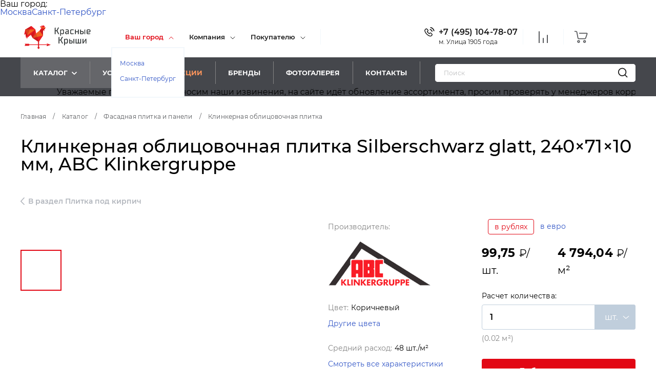

--- FILE ---
content_type: text/html; charset=UTF-8
request_url: https://www.redroofs.ru/product/klinkernaya-oblitsovochnaya-plitka-silberschwarz-glatt-240-71-10-mm-abc-klinkergruppe/
body_size: 732630
content:
        <!DOCTYPE html>
    <html>

    <head>
        <link rel="icon" href="/favicon.png" type="image/png">
        <link rel="shortcut icon" href="/favicon.png" type="image/png">
        <meta name="viewport"
            content="width=device-width, user-scalable=no, initial-scale=1.0, maximum-scale=1.0, minimum-scale=1.0">
        <meta http-equiv="X-UA-Compatible" content="ie=edge">
        <meta name="yandex-verification" content="cdebaacca6289e01" />
        <meta name="yandex-verification" content="d126810e1a34cc54" />
        <meta name="yandex-verification" content="edaeb885fac45e00" />

        
        <title>Клинкерная облицовочная плитка Silberschwarz glatt, 240×71×10 мм, ABC Klinkergruppe купить по цене от 99,75 Р/шт. в Москве в интернет-магазине RedRoofs</title>
                                                        <link href="/html/fotorama.css" rel="stylesheet">
                                                                                                                                    <meta http-equiv="Content-Type" content="text/html; charset=UTF-8" />
<meta name="description" content="Клинкерная облицовочная плитка Silberschwarz glatt, 240×71×10 мм, ABC Klinkergruppe по цене 99,75 Р/шт. Сделайте заказ по тел: +7 (495) 151-88-62 и получите профессиональную консультацию от менеджеров интернет-магазина «Красные Крыши»" />
<script type="text/javascript" data-skip-moving="true">(function(w, d, n) {var cl = "bx-core";var ht = d.documentElement;var htc = ht ? ht.className : undefined;if (htc === undefined || htc.indexOf(cl) !== -1){return;}var ua = n.userAgent;if (/(iPad;)|(iPhone;)/i.test(ua)){cl += " bx-ios";}else if (/Windows/i.test(ua)){cl += ' bx-win';}else if (/Macintosh/i.test(ua)){cl += " bx-mac";}else if (/Linux/i.test(ua) && !/Android/i.test(ua)){cl += " bx-linux";}else if (/Android/i.test(ua)){cl += " bx-android";}cl += (/(ipad|iphone|android|mobile|touch)/i.test(ua) ? " bx-touch" : " bx-no-touch");cl += w.devicePixelRatio && w.devicePixelRatio >= 2? " bx-retina": " bx-no-retina";var ieVersion = -1;if (/AppleWebKit/.test(ua)){cl += " bx-chrome";}else if ((ieVersion = getIeVersion()) > 0){cl += " bx-ie bx-ie" + ieVersion;if (ieVersion > 7 && ieVersion < 10 && !isDoctype()){cl += " bx-quirks";}}else if (/Opera/.test(ua)){cl += " bx-opera";}else if (/Gecko/.test(ua)){cl += " bx-firefox";}ht.className = htc ? htc + " " + cl : cl;function isDoctype(){if (d.compatMode){return d.compatMode == "CSS1Compat";}return d.documentElement && d.documentElement.clientHeight;}function getIeVersion(){if (/Opera/i.test(ua) || /Webkit/i.test(ua) || /Firefox/i.test(ua) || /Chrome/i.test(ua)){return -1;}var rv = -1;if (!!(w.MSStream) && !(w.ActiveXObject) && ("ActiveXObject" in w)){rv = 11;}else if (!!d.documentMode && d.documentMode >= 10){rv = 10;}else if (!!d.documentMode && d.documentMode >= 9){rv = 9;}else if (d.attachEvent && !/Opera/.test(ua)){rv = 8;}if (rv == -1 || rv == 8){var re;if (n.appName == "Microsoft Internet Explorer"){re = new RegExp("MSIE ([0-9]+[\.0-9]*)");if (re.exec(ua) != null){rv = parseFloat(RegExp.$1);}}else if (n.appName == "Netscape"){rv = 11;re = new RegExp("Trident/.*rv:([0-9]+[\.0-9]*)");if (re.exec(ua) != null){rv = parseFloat(RegExp.$1);}}}return rv;}})(window, document, navigator);</script>


<link href="/bitrix/js/ui/design-tokens/dist/compatibility.min.css?1665910072397" type="text/css"  rel="stylesheet" />
<link href="/bitrix/js/ui/fonts/opensans/ui.font.opensans.min.css?16659100722320" type="text/css"  rel="stylesheet" />
<link href="/bitrix/js/main/popup/dist/main.popup.bundle.min.css?166591012825046" type="text/css"  rel="stylesheet" />
<link href="/bitrix/cache/css/s1/redroofs/page_bf3f158dc43e7be7d2f3178bc25ec725/page_bf3f158dc43e7be7d2f3178bc25ec725_v1.css?17692812555380" type="text/css"  rel="stylesheet" />
<link href="/bitrix/cache/css/s1/redroofs/template_419aaa271210ad3daf5383fb2048bbe8/template_419aaa271210ad3daf5383fb2048bbe8_v1.css?17692812058918" type="text/css"  data-template-style="true" rel="stylesheet" />







                                                            <link rel="stylesheet" href="/local/templates/redroofs/css/jquery.fancybox.css">
            <link rel="stylesheet" href="/local/templates/redroofs/css/jquery.fancybox-thumbs.css">


                        <link rel="stylesheet" href="https://cdn.jsdelivr.net/npm/@fancyapps/ui/dist/fancybox.css" />
                    
                    <link rel="stylesheet" href="/local/templates/redroofs/css/main.css"><!-- by nb 04.12.2018-->
            <link rel="stylesheet" href="/local/templates/redroofs/css/add.css"><!-- by ds 26.05.2021-->
            <!-- by nb 04.12.2018-->
            <!-- by nb 04.12.2018-->
            <!-- by ds 26.05.2021-->
        
                <!-- Yandex.Metrika counter -->
        
                        <!-- Yandex.Metrika counter -->
            <script type="text/javascript" data-skip-moving="true">
                (function(m, e, t, r, i, k, a) {
                    m[i] = m[i] || function() {
                        (m[i].a = m[i].a || []).push(arguments)
                    };
                    m[i].l = 1 * new Date();
                    for (var j = 0; j < document.scripts.length; j++) {
                        if (document.scripts[j].src === r) {
                            return;
                        }
                    }
                    k = e.createElement(t), a = e.getElementsByTagName(t)[0], k.async = 1, k.src = r, a.parentNode.insertBefore(k, a)
                })
                (window, document, "script", "https://mc.yandex.ru/metrika/tag.js", "ym");

                ym(24135253, "init", {
                    clickmap: true,
                    trackLinks: true,
                    accurateTrackBounce: true,
                    webvisor: true
                });
            </script>
            <noscript>
                <div><img src="https://mc.yandex.ru/watch/24135253" style="position:absolute; left:-9999px;" alt="" /></div>
            </noscript>
            <!-- /Yandex.Metrika counter -->
                <link rel="stylesheet" href="/local/templates/redroofs/css/restyle2024dev.css">
        <!-- Top.Mail.Ru counter -->
                <noscript>
            <div><img src="https://top-fwz1.mail.ru/counter?id=3554210;js=na" style="position:absolute;left:-9999px;" alt="Top.Mail.Ru" /></div>
        </noscript>
        <!-- /Top.Mail.Ru counter -->
    </head>

    <body>
                    <!-- Global site tag (gtag.js) - Google Analytics -->
                                                    <!-- BEGIN JIVOSITE CODE {literal} -->
                                <!-- {/literal} END JIVOSITE CODE -->
                        <!-- Микроразметка организации -->
            <script type="application/ld+json">
                {
                    "@context": "https://schema.org",
                    "@type": "Organization",
                    "image": [
                        "https://www.redroofs.ru/upload/resize_cache/iblock/849/1000_600_1/1.png",
                        "https://www.redroofs.ru/upload/resize_cache/iblock/4c8/1000_600_1/1.jpg",
                        "https://www.redroofs.ru/upload/resize_cache/iblock/bdd/1000_600_1/1.jpg"
                    ],
                    "name": "Красные крыши",
                    "address": {
                        "streetAddress": "ул. Новая Басманная, д.28, стр.2., офис №21",
                        "addressLocality": "Москва",
                        "postalCode": "105066",
                        "addressCountry": "Россия"
                    },
                    "url": "https://www.redroofs.ru/",
                    "telephone": "+74951518862",
                    "department": [{
                        "@type": "Organization",
                        "image": [
                            "https://www.redroofs.ru/upload/resize_cache/iblock/849/1000_600_1/1.png",
                            "https://www.redroofs.ru/upload/resize_cache/iblock/4c8/1000_600_1/1.jpg",
                            "https://www.redroofs.ru/upload/resize_cache/iblock/bdd/1000_600_1/1.jpg"
                        ],
                        "name": "Красные крыши в Санкт-Петербурге",
                        "address": {
                            "@type": "PostalAddress",
                            "@id": "https://www.redroofs.ru/contacts/",
                            "addressLocality": "Санкт-Петербург",
                            "postalCode": "190103",
                            "streetAddress": "ул. 10-я Красноармейская, дом 22",
                            "telephone": "+78126046737",
                            "email": "spb@redroof.ru"
                        }
                    }]
                }
            </script>
            <!-- Конец -->
                            <!-- Подсчет переходов на сайт -->
                                            
            
            
                <div class="wrapper">
            
<style>
    @media (max-width: 600px) {
        .sorry-popup {
            width: 100% !important;
            height: 100%;
            padding: 30px !important;
        }

        .sorry-popup p {
            padding: 15px 0;
        }

        .sorry-popup h3 {
            padding: 15px 0;
        }

        .sorry-popup button {
            margin: 30px 0;
        }
    }

    .sorry-popup {
        position: absolute;
        width: 600px;
        left: 50%;
        top: 50%;
        transform: translate(-50%, -50%);
        padding: 60px;
        box-sizing: border-box;
        background: #fdefc2;
        z-index: 99999;
    }

    .sorry-popup p {
        padding: 15px 0;
    }

    .sorry-popup h3 {
        padding: 15px 0;
    }

    .sorry-popup button {
        margin: 20px 0;
    }

    .sorry-popup__wrapper {
        position: fixed;
        width: 100%;
        height: 100vh;
        z-index: 9999;
        top: 0;
        left: 0;
        backdrop-filter: blur(2px);
    }
</style>
            <div class="head-block-wrapper">
                

                                            <div class="city-mobile-popup__wrapper">
                            <ul class="city-mobile-popup__list">
                                <li class="city-mobile-popup__text">Ваш город:</li>
                                <li class="city-mobile-popup__city"><a class="city-change" data-city="msk" data-domain="redroofs.ru">Москва</a><a class="city-change" data-city="spb" data-domain="spb.redroofs.ru">Санкт-Петербург</a></li>
                            </ul>
                        </div>
                    

                    <div class="page-header__mobile mobile">
                        <div class="mobile__wrapper">
                            <div class="mobile__container">
                                <div class="mobile__top" style="display: block">
                                    <div class="mobile__close-button"></div>
                                    <li style="width: 100%"
                                        class="mobile__item mobile__item--dropdown mobile__item-dropdown--visible">
                                        <div class="mobile__item-head city-select">
                                                                                            <span class="mobile__clicked-link">Ваш город</span>
                                                                                    </div>
                                        <ul class="mobile__list-dropdowned mobile__list-dropdowned--cities">
                                            <li><a class="city-change" data-city="msk" data-domain="redroofs.ru">Москва</a></li>
                                            <li><a class="city-change" data-city="spb" data-domain="spb.redroofs.ru">Санкт-Петербург</a></li>
                                        </ul>
                                    </li>
                                </div>
                                <div class="mobile__body">
                                    <ul class="mobile__list">
                                        <li class="mobile__item mobile__item--dropdown">
                                            <div class="mobile__item-head">
                                                <span class="mobile__clicked-link">Компания</span>
                                            </div>
                                            <ul class="mobile__list-dropdowned">
                                                <li><a href="/information/about/">О компании</a></li>
                                                <li><a href="/information/diplomas/">Дипломы и награды</a></li>
                                                <li><a href="/information/vacancies/">Вакансии</a></li>
                                                <li><a href="/information/news/">Новости</a></li>
                                                <li><a href="/contacts/">Контакты</a></li>
                                            </ul>
                                        </li>
                                        <li class="mobile__item mobile__item--dropdown">
                                            <div class="mobile__item-head">
                                                <span class="mobile__clicked-link">Покупателю</span>
                                            </div>
                                            <ul class="mobile__list-dropdowned">
                                                <li><a href="/information/prices/">Цены</a></li>
                                                <li><a href="/information/delivery/">Доставка и оплата</a></li>
                                                <li><a href="/information/articles/">Статьи</a></li>
                                                <li><a href="/information/media/">Фото и видео</a></li>
                                                <li><a href="/information/feedback/">Отзывы</a></li>
                                                <!--                                        <li><a href="/information/tech/">Техническая информация</a></li>-->
                                                <li><a href="/uslugi/">Услуги</a></li>
                                                <li><a href="/information/architect/">Архитекторам</a></li>
                                                <!--                                        <li><a href="/information/architect/">Архитекторам</a></li>-->
                                            </ul>
                                        </li>
                                        <!--                                <li class="mobile__item">-->
                                        <!--                                    <a href="/information/architect/">Архитекторам</a>-->
                                        <!--                                </li>-->
                                        <li class="mobile__item">
                                            <a href="/brands/">Бренды</a>
                                        </li>
                                        <li class="mobile__item">
                                            <a href="/information/media/">Галерея</a>
                                        </li>
                                        <li class="mobile__item">
                                            <a href="/contacts/">Контакты</a>
                                        </li>
                                    </ul>
                                </div>
                                <nav class="mobile__services services services--mobile">
                                    <a class="services__link services__link--calc" href="/uslugi/calculator/"
                                        title="Расчет кровли" onclick="metrikaReach('complect_on');">
                                        <span class="services__icon">
                                            <svg width="16px" height="17px" viewBox="0 0 16 17" version="1.1"
                                                xmlns="http://www.w3.org/2000/svg" xmlns:xlink="http://www.w3.org/1999/xlink">

                                                <g id="Symbols" stroke="none" stroke-width="1" fill="none" fill-rule="evenodd">
                                                    <g id="header" transform="translate(-625.000000, -30.000000)">
                                                        <g id="Group" transform="translate(129.000000, 0.000000)">
                                                            <g id="2" transform="translate(496.000000, 30.000000)">
                                                                <g id="Расчет">
                                                                    <g id="ico" transform="translate(0.226039, 0.953197)">
                                                                        <path d="M11.0528276,0 L4.71680491,0 C2.11596023,0 3.08000035e-05,2.11596023 3.08000035e-05,4.71680491 L3.08000035e-05,11.0527968 C3.08000035e-05,13.6536415 2.11596023,15.7696017 4.71677411,15.7696017 L11.0527968,15.7696017 C13.6536415,15.7696017 15.7695709,13.6536415 15.7695709,11.0527968 L15.7695709,4.71680491 C15.7696017,2.11596023 13.6536415,0 11.0528276,0 Z M14.8459404,11.0527968 C14.8459404,13.1443018 13.1443326,14.8459096 11.0528584,14.8459096 L4.71680491,14.8459096 C2.62526909,14.8459096 0.923692101,13.1443018 0.923692101,11.0527968 L0.923692101,4.71680491 C0.923692101,2.62529989 2.62526909,0.923692101 4.71680491,0.923692101 L11.0528276,0.923692101 C13.1443326,0.923692101 14.8459096,2.62529989 14.8459096,4.71680491 L14.8459096,11.0527968 L14.8459404,11.0527968 Z"
                                                                            id="Shape" fill="#1A1A1A"
                                                                            fill-rule="nonzero"></path>
                                                                        <path d="M11.0417665,7.42295481 L4.72777897,7.42295481 C4.26224368,7.42295481 3.88480086,7.62974603 3.88480086,7.88480086 C3.88480086,8.13985569 4.26224368,8.34664691 4.72777897,8.34664691 L11.0418227,8.34664691 C11.507358,8.34664691 11.8848009,8.13985569 11.8848009,7.88480086 C11.8848009,7.62974603 11.507358,7.42295481 11.0417665,7.42295481 Z"
                                                                            id="Shape" fill="#000000"
                                                                            fill-rule="nonzero"></path>
                                                                        <circle id="Oval-5" stroke="#1A1A1A" stroke-width="0.8"
                                                                            cx="7.88480086" cy="4.4404644" r="1"></circle>
                                                                        <circle id="Oval-5" stroke="#1A1A1A" stroke-width="0.8"
                                                                            cx="7.88480086" cy="11.0468028" r="1"></circle>
                                                                    </g>
                                                                </g>
                                                            </g>
                                                        </g>
                                                    </g>
                                                </g>
                                            </svg>
                                        </span>
                                        <span class="services__name">
                                            <span>Расчет</span>
                                        </span>
                                    </a>
                                    <!--                            <a class="services__link services__link--visual" href="/uslugi/vizualnyj-podbor/"-->
                                    <!--                               title="Визуальный подбор">-->
                                    <!--                                <span class="services__icon">-->
                                    <!--                                    <svg width="17px" height="15px" viewBox="0 0 17 15" version="1.1"-->
                                    <!--                                         xmlns="http://www.w3.org/2000/svg" xmlns:xlink="http://www.w3.org/1999/xlink">-->
                                    <!--                                        <g id="Symbols" stroke="none" stroke-width="1" fill="none" fill-rule="evenodd">-->
                                    <!--                                            <g id="header" transform="translate(-782.000000, -31.000000)" fill="#1A1A1A"-->
                                    <!--                                               fill-rule="nonzero">-->
                                    <!--                                                <g id="Group" transform="translate(129.000000, 0.000000)">-->
                                    <!--                                                    <g id="2" transform="translate(496.000000, 30.000000)">-->
                                    <!--                                                        <g id="Визуальный" transform="translate(157.000000, 1.000000)">-->
                                    <!--                                                            <g id="ico" transform="translate(0.097130, 0.023198)">-->
                                    <!--                                                                <path d="M16.3432709,5.83026075 L8.52845973,0.108417399 C8.37776373,-0.00189979998 8.17303613,-0.00189979998 8.02240454,0.108417399 L0.207528998,5.83026075 C0.0166473999,5.97004095 -0.0248261998,6.23807375 0.114953999,6.42895535 C0.254734198,6.61983695 0.522799196,6.66124615 0.713648594,6.52153035 L8.27539993,0.984933592 L15.8371513,6.52149815 C15.9134009,6.57736515 16.0020153,6.60425215 16.0898569,6.60425215 C16.2217481,6.60425215 16.3519005,6.54355515 16.4358137,6.42892315 C16.5756261,6.23807375 16.5341525,5.97004095 16.3432709,5.83026075 Z"-->
                                    <!--                                                                      id="Shape"></path>-->
                                    <!--                                                                <path d="M14.2725211,6.61848455 C14.0359799,6.61848455 13.8441645,6.81026775 13.8441645,7.04684114 L13.8441645,13.8651589 L10.4173761,13.8651589 L10.4173761,10.1432897 C10.4173761,8.96219373 9.45646372,8.00134574 8.27543213,8.00134574 C7.09440054,8.00134574 6.13348815,8.96225813 6.13348815,10.1432897 L6.13348815,13.8651911 L2.70666758,13.8651911 L2.70666758,7.04687334 C2.70666758,6.81029995 2.51485218,6.61851675 2.27831098,6.61851675 C2.04176978,6.61851675 1.84995439,6.81029995 1.84995439,7.04687334 L1.84995439,14.2935799 C1.84995439,14.5301533 2.04176978,14.7219365 2.27831098,14.7219365 L6.56184475,14.7219365 C6.78711595,14.7219365 6.97146094,14.5478955 6.98852694,14.3269391 C6.98955734,14.3169249 6.99020134,14.3059769 6.99020134,14.2935799 L6.99020134,10.1433219 C6.99020134,9.43463212 7.56674234,8.85809113 8.27543213,8.85809113 C8.98412193,8.85809113 9.56066292,9.43466432 9.56066292,10.1433219 L9.56066292,14.2935799 C9.56066292,14.3059125 9.56130692,14.3166673 9.56233732,14.3265527 C9.57921012,14.5476701 9.76361952,14.7219365 9.98901952,14.7219365 L14.2725533,14.7219365 C14.5091267,14.7219365 14.7009099,14.5301533 14.7009099,14.2935799 L14.7009099,7.04687334 C14.7008777,6.81026775 14.5090945,6.61848455 14.2725211,6.61848455 Z"-->
                                    <!--                                                                      id="Shape"></path>-->
                                    <!--                                                            </g>-->
                                    <!--                                                        </g>-->
                                    <!--                                                    </g>-->
                                    <!--                                                </g>-->
                                    <!--                                            </g>-->
                                    <!--                                        </g>-->
                                    <!--                                    </svg>-->
                                    <!--                                </span>-->
                                    <!--                                <span class="services__name">-->
                                    <!--                                    <span>Визуальный </span>-->
                                    <!--                                    <span>подбор</span>-->
                                    <!--                                </span>-->
                                    <!--                            </a>-->
                                    <a class="services__link services__link--calc" href="/dealer/"
                                        title="Стать нашим дилером">
                                        <span class="services__icon services__icon--stroke">
                                            <svg width="16px" height="16px" viewBox="0 0 16 16" version="1.1"
                                                xmlns="http://www.w3.org/2000/svg" xmlns:xlink="http://www.w3.org/1999/xlink">
                                                <g id="Symbols" stroke="none" stroke-width="1" fill="none" fill-rule="evenodd">
                                                    <g id="header" transform="translate(-782.000000, -31.000000)" stroke="#1D1D1B">
                                                        <g id="Group" transform="translate(149.000000, 0.000000)">
                                                            <g id="2" transform="translate(476.000000, 30.000000)">
                                                                <g id="Визуальный" transform="translate(157.000000, 1.000000)">
                                                                    <g id="ico" transform="translate(0.097130, 0.023198)">
                                                                        <g id="Group-5" transform="translate(0.902870, 0.976802)">
                                                                            <path fill="none"
                                                                                d="M2.26247451,13 L0.737525486,13 C0.33029295,13 0,12.724547 0,12.3843289 L0,6.61567107 C0,6.27572174 0.33029295,6 0.737525486,6 L2.26247451,6 C2.67002897,6 3,6.27572174 3,6.61567107 L3,12.3843289 C3,12.724547 2.67002897,13 2.26247451,13 Z"
                                                                                id="Stroke-1"></path>
                                                                            <path fill="none"
                                                                                d="M3,6.66657453 C3,6.66657453 3.94086899,6.76540034 4.08922302,6.56804639 C4.23787554,6.37039478 6.16916437,3.75299927 6.5652726,3.30887848 C6.96167933,2.86446002 7.30823672,2.12326648 7.30823672,1.33325537 C7.30823672,0.543244263 7.60524327,0 8.3482074,0 C9.09087302,0 9.83383715,0.888836915 9.73473547,1.77767383 C9.63563378,2.66651075 9.14042387,3.90123798 9.04132218,4.04947669 C8.942519,4.19741773 8.44730908,5.53097077 9.5365321,5.58038367 C10.6260536,5.62979658 12.3594376,5.82715052 13.0525524,6.27156898 C13.7459656,6.71598743 13.9934213,7.11099299 13.7459656,7.8515912 C14.092523,8.49395893 14.092523,9.28397004 13.6964148,9.87662721 C13.7459656,10.5678125 13.646864,11.50636 13.0030015,11.9013656 C12.9534507,12.6913767 12.4089884,13.5310983 11.2203652,13.7778652 C10.0320405,14.024632 7.50644009,14.1728707 6.11991202,13.6296265 C4.73308546,13.0863822 3.89131815,12.6913767 3.09910168,12.6913767"
                                                                                id="Stroke-3"></path>
                                                                        </g>
                                                                    </g>
                                                                </g>
                                                            </g>
                                                        </g>
                                                    </g>
                                                </g>
                                            </svg>
                                        </span>
                                        <span class="services__name">
                                            <span>Стать нашим </span>
                                            <span>дилером</span>
                                        </span>
                                    </a>
                                    <a class="services__link services__link--montage poplink" href="/includes/montage.php"
                                        title="Заказать монтаж">
                                        <span class="services__icon">
                                            <svg width="18px" height="17px" viewBox="0 0 18 17" version="1.1"
                                                xmlns="http://www.w3.org/2000/svg" xmlns:xlink="http://www.w3.org/1999/xlink">
                                                <g id="Symbols" stroke="none" stroke-width="1" fill="none" fill-rule="evenodd">
                                                    <g id="header" transform="translate(-980.000000, -30.000000)">
                                                        <g id="Group" transform="translate(129.000000, 0.000000)">
                                                            <g id="2" transform="translate(496.000000, 30.000000)">
                                                                <g id="Монтаж" transform="translate(355.000000, 0.000000)">
                                                                    <g id="ico">
                                                                        <path d="M16.7480649,15.5077793 L8.93325379,9.78593592 C8.78255779,9.67561873 8.57783019,9.67561873 8.42719859,9.78593592 L0.612323053,15.5077793 C0.421441454,15.6475595 0.379967855,15.9155923 0.519748053,16.1064739 C0.659528252,16.2973555 0.92759325,16.3387647 1.11844265,16.1990489 L8.68019399,10.6624521 L16.2419453,16.1990167 C16.3181949,16.2548837 16.4068093,16.2817707 16.4946509,16.2817707 C16.6265421,16.2817707 16.7566945,16.2210737 16.8406077,16.1064417 C16.9804201,15.9155923 16.9389465,15.6475595 16.7480649,15.5077793 Z"
                                                                            id="Shape" fill="#1A1A1A"
                                                                            fill-rule="nonzero"></path>
                                                                        <g id="Group-8"
                                                                            transform="translate(14.231167, 5.841006) rotate(-59.000000) translate(-14.231167, -5.841006) translate(11.231167, 1.341006)"
                                                                            stroke="#1A1A1A" stroke-width="0.8">
                                                                            <rect id="Rectangle-4" x="0" y="-1.98951966e-13"
                                                                                width="6" height="4" rx="1"></rect>
                                                                            <path d="M3,4.5 L3,8.5" id="Line-16"
                                                                                stroke-linecap="round"
                                                                                stroke-linejoin="round"></path>
                                                                        </g>
                                                                    </g>
                                                                </g>
                                                            </g>
                                                        </g>
                                                    </g>
                                                </g>
                                            </svg>
                                        </span>
                                        <span class="services__name">
                                            <span>Монтаж</span>
                                        </span>
                                    </a>
                                </nav>
                                <div class="mobile__workflow">
                                    <p><b>Режим работы:</b></p>
                                    <p>Пн-пт: <b>с 9 до 19</b> / Cб: <b>c 11 до 16</b></p>
                                </div>
                                <div class="mobile__copyright">Copyright © 2006-2022 ТСК «Красные крыши»</div>
                            </div>
                        </div>
                    </div>
                    <header class="page-header">
                        <div class="page-header__top">
                            <div class="width-wrapper width-wrapper--fresh">
                                <div class="page-header__top-container">
                                    <div class="page-header__burger">
                                        <div class="page-header__burger-line-container">
                                            <div class="page-header__burger-line page-header__burger-line--first"></div>
                                            <div class="page-header__burger-line page-header__burger-line--second"></div>
                                            <div class="page-header__burger-line page-header__burger-line--third"></div>
                                        </div>
                                    </div>
                                    <div class="page-header__logo-container">
                                        <a href="/">
                                            <svg class="animate-logo" width="152px" height="55px" viewBox="0 0 152 55"
                                                version="1.1" xmlns="http://www.w3.org/2000/svg"
                                                xmlns:xlink="http://www.w3.org/1999/xlink">
                                                <g id="Symbols" stroke="none" stroke-width="1" fill="none" fill-rule="evenodd">
                                                    <g id="Header" transform="translate(-604.000000, 0.000000)"
                                                        fill-rule="nonzero">
                                                        <g transform="translate(-4.000000, 0.000000)" id="Logo">
                                                            <g transform="translate(585.000000, 0.000000)">
                                                                <g id="КК_logo" transform="translate(23.000000, 0.000000)">
                                                                    <path d="M84.8683204,34.1716867 L88.3874851,27.3493976 C88.4323731,27.2757692 88.4619901,27.1938127 88.4745635,27.1084337 C88.4745635,27 88.3664662,26.9337349 88.1742934,26.9337349 L86.6969649,26.9337349 C86.3066139,26.9337349 86.195514,27.063253 86.0453789,27.3704819 L83.0907219,33.2560241 L80.8086697,33.2560241 L80.8086697,27.3704819 C80.8086697,27.0692771 80.7636292,26.9728916 80.5564428,26.9457831 L78.7007741,27.753012 L78.7007741,41.7590361 C78.7007741,42.1295181 78.7668335,42.1957831 79.1361656,42.1957831 L80.3762808,42.1957831 C80.7666319,42.1957831 80.8116724,42.1084337 80.8116724,41.7379518 L80.8116724,35.1325301 L83.1087381,35.1325301 L86.4777678,41.7801205 C86.5705522,42.0550936 86.8417557,42.2281009 87.1293537,42.1957831 L88.5856634,42.1957831 C88.7808389,42.1957831 88.8679172,42.1295181 88.8679172,42.0210843 C88.8639617,41.9368464 88.8413983,41.8545421 88.8018578,41.7801205 L84.8683204,34.1716867 Z"
                                                                        id="Shape" fill="#333838"></path>
                                                                    <path d="M137.583726,20.3554217 C137.583726,20.7259036 137.649786,20.7921687 138.019118,20.7921687 L139.106095,20.7921687 C139.475428,20.7921687 139.541487,20.7259036 139.541487,20.3554217 L139.541487,10.2198795 C139.541487,9.9186747 139.520468,9.82831325 139.36733,9.82831325 L139.304274,9.82831325 L137.583726,10.5753012 L137.583726,20.3554217 Z"
                                                                        id="Shape" fill="#333838"></path>
                                                                    <path d="M79.7487165,20.7921687 C79.943892,20.7921687 80.0309703,20.7259036 80.0309703,20.6174699 C80.0270148,20.5332319 80.0044514,20.4509277 79.9649109,20.376506 L76.0313735,12.7680723 L79.553541,5.94578313 C79.5984289,5.87215471 79.6280459,5.79019821 79.6406193,5.70481928 C79.6406193,5.59638554 79.5325221,5.53012048 79.3403492,5.53012048 L77.8630207,5.53012048 C77.4726697,5.53012048 77.3645725,5.6626506 77.2114347,5.96686747 L74.2567777,11.8524096 L71.9747255,11.8524096 L71.9747255,5.96686747 C71.9747255,5.71084337 71.9416958,5.60240964 71.8005689,5.55722892 L69.8668299,6.39759036 L69.8668299,20.3554217 C69.8668299,20.7259036 69.9328893,20.7921687 70.3022214,20.7921687 L71.5423366,20.7921687 C71.9326877,20.7921687 71.9777282,20.7048193 71.9777282,20.3343373 L71.9777282,13.7289157 L74.2807993,13.7289157 L77.649829,20.376506 C77.7426135,20.6514792 78.0138169,20.8244865 78.3014149,20.7921687 L79.7487165,20.7921687 Z"
                                                                        id="Shape" fill="#333838"></path>
                                                                    <path d="M91.0298614,12.5060241 C91.0298614,11.2409639 89.681649,9.89156627 88.4235176,9.89156627 L87.1203456,9.89156627 C86.5461678,9.87574519 85.9797585,10.0274672 85.4898794,10.3283133 L83.9675104,11.2018072 L83.8143726,10.2198795 C83.8108787,10.0979731 83.7563825,9.98317478 83.6642376,9.90361446 L82.3370441,10.4819277 L82.3370441,24.8945783 L84.291802,24.2108434 L84.291802,19.813253 L85.2706823,20.3584337 C85.7605613,20.6592798 86.3269707,20.8110018 86.9011485,20.7951807 L88.4235176,20.7951807 C89.6846517,20.7951807 91.0298614,19.4427711 91.0298614,18.1807229 L91.0298614,12.5060241 Z M89.0751035,17.7379518 C89.0126245,18.4323006 88.4641255,18.9825072 87.7719316,19.0451807 L87.1203456,19.0451807 C86.5468763,19.0457674 85.9787883,18.9342515 85.4478416,18.7168675 L84.2948047,18.2801205 L84.2948047,12.5060241 L85.664036,11.9608434 C86.1949606,11.7433852 86.7630634,11.6318664 87.3365401,11.6325301 L87.7719316,11.6325301 C88.4641255,11.6952036 89.0126245,12.2454102 89.0751035,12.939759 L89.0751035,17.7379518 Z"
                                                                        id="Shape" fill="#333838"></path>
                                                                    <path d="M129.869789,10.2198795 C129.878591,10.112116 129.866352,10.0036649 129.833757,9.90060241 L127.912029,10.7349398 L127.912029,20.3554217 C127.912029,20.7259036 127.978088,20.7921687 128.34742,20.7921687 L133.346916,20.7921687 C134.60805,20.7921687 135.956263,19.439759 135.956263,18.1777108 L135.956263,16.4216867 C135.956263,15.1566265 134.60805,13.8072289 133.346916,13.8072289 L129.869789,13.8072289 L129.869789,10.2198795 Z M132.692328,15.5180723 C133.384522,15.5807458 133.933021,16.1309524 133.9955,16.8253012 L133.9955,17.7289157 C133.933021,18.4232645 133.384522,18.9734711 132.692328,19.0361446 L129.866787,19.0361446 L129.866787,15.5180723 L132.692328,15.5180723 Z"
                                                                        id="Shape" fill="#333838"></path>
                                                                    <path d="M107.784929,20.7921687 L109.5325,20.7921687 L112.793433,20.5090361 C113.183784,20.4668675 113.204803,20.4006024 113.291881,20.0301205 L113.378959,19.4849398 L113.378959,19.3554217 C113.378959,19.1385542 113.291881,19.0542169 113.009627,19.0542169 L108.445523,19.0542169 C107.753329,18.9915434 107.20483,18.4413368 107.142351,17.746988 L107.142351,12.9427711 C107.20483,12.2484223 107.753329,11.6982157 108.445523,11.6355422 L113.030646,11.6355422 C113.3129,11.6355422 113.420997,11.5692771 113.420997,11.3524096 L113.3129,10.6536145 C113.225822,10.2831325 113.204803,10.2168675 112.814452,10.1746988 L109.5325,9.89156627 L107.772918,9.89156627 C106.511784,9.89156627 105.163572,11.2439759 105.163572,12.5060241 L105.163572,18.1746988 C105.178585,19.4337349 106.5298,20.7921687 107.784929,20.7921687 Z"
                                                                        id="Shape" fill="#333838"></path>
                                                                    <path d="M114.294783,31.2289157 L112.517185,32.003012 L112.517185,41.7590361 C112.517185,42.1295181 112.583244,42.1957831 112.952576,42.1957831 L114.036551,42.1957831 C114.405883,42.1957831 114.471942,42.1295181 114.471942,41.7590361 L114.471942,31.623494 C114.46894,31.3162651 114.447921,31.2289157 114.294783,31.2289157 Z"
                                                                        id="Shape" fill="#333838"></path>
                                                                    <path d="M97.2574617,31.2951807 L95.9542898,31.2951807 C95.380112,31.2793596 94.8137027,31.4310816 94.3238236,31.7319277 L92.8014545,32.6054217 L92.6483168,31.623494 C92.6182898,31.4457831 92.5732493,31.3433735 92.4771629,31.2921687 L91.1709883,31.8584337 L91.1709883,46.4457831 L93.1257462,45.7620482 L93.1257462,41.2138554 L94.1046265,41.7590361 C94.5945055,42.0598822 95.1609149,42.2116042 95.7350927,42.1957831 L97.2574617,42.1957831 C98.5185959,42.1957831 99.8638056,40.8433735 99.8638056,39.5813253 L99.8638056,33.9096386 C99.8638056,32.6475904 98.5155932,31.2951807 97.2574617,31.2951807 Z M97.9090477,39.1415663 C97.8465687,39.8359151 97.2980697,40.3861217 96.6058758,40.4487952 L95.9542898,40.4487952 C95.3808131,40.4494589 94.8127104,40.3379401 94.2817858,40.1204819 L93.1287489,39.6837349 L93.1287489,33.9096386 L94.4979802,33.3644578 C95.0289269,33.1470738 95.597015,33.0355579 96.1704842,33.0361446 L96.6058758,33.0361446 C97.2980697,33.0988181 97.8465687,33.6490247 97.9090477,34.3433735 L97.9090477,39.1415663 Z"
                                                                        id="Shape" fill="#333838"></path>
                                                                    <path d="M149.018009,16.6506024 C150.279143,16.6506024 151.624353,15.2981928 151.624353,14.0361446 L151.624353,12.5060241 C151.624353,11.2409639 150.27614,9.89156627 149.018009,9.89156627 L145.213588,9.89156627 C143.952454,9.89156627 142.604241,11.2439759 142.604241,12.5060241 L142.604241,18.1746988 C142.604241,19.5692771 143.973473,20.7891566 145.213588,20.7891566 L147.279446,20.7891566 L150.540378,20.5060241 C150.930729,20.4638554 150.951748,20.3975904 151.041829,20.0271084 L151.149926,19.3283133 C151.149926,19.1114458 151.041829,19.0451807 150.759575,19.0451807 L145.865174,19.0451807 C145.17298,18.9825072 144.624481,18.4323006 144.562002,17.7379518 L144.562002,16.6475904 L149.018009,16.6506024 Z M144.562002,12.9457831 C144.624481,12.2514343 145.17298,11.7012277 145.865174,11.6385542 L148.36342,11.6385542 C149.055614,11.7012277 149.604113,12.2514343 149.666592,12.9457831 L149.666592,13.6445783 C149.604113,14.3389271 149.055614,14.8891337 148.36342,14.9518072 L144.562002,14.9518072 L144.562002,12.9457831 Z"
                                                                        id="Shape" fill="#333838"></path>
                                                                    <path d="M130.058959,31.25 L128.185275,32.0662651 L128.185275,40.4548193 L124.846272,40.4548193 L124.846272,31.623494 C124.856556,31.5102802 124.834695,31.3964578 124.783215,31.2951807 L122.888511,32.1174699 L122.888511,40.4518072 L119.585541,40.4518072 L119.585541,31.623494 C119.585541,31.4186747 119.585541,31.3222892 119.522484,31.2650602 L117.639791,32.0843373 L117.639791,41.7560241 C117.639791,42.126506 117.705851,42.1927711 118.075183,42.1927711 L129.701638,42.1927711 C130.07097,42.1927711 130.13703,42.126506 130.13703,41.7560241 L130.13703,31.623494 C130.140032,31.3945783 130.128022,31.2891566 130.058959,31.25 Z"
                                                                        id="Shape" fill="#333838"></path>
                                                                    <path d="M142.006704,31.2289157 C141.934024,31.2262206 141.861311,31.2333118 141.790509,31.25 L140.682513,31.4246988 C140.442297,31.4698795 140.358221,31.5331325 140.292162,31.6415663 L135.683017,38.5512048 C135.529879,38.7921687 135.400763,39.0301205 135.247626,39.2921687 L135.139528,39.5090361 L135.226607,38.7018072 C135.247626,38.4186747 135.271647,38.0993976 135.271647,37.8313253 L135.271647,31.623494 C135.271647,31.3795181 135.256634,31.2771084 135.151539,31.2439759 L133.316889,32.0421687 L133.316889,41.7590361 C133.316889,42.1084337 133.382949,42.1957831 133.70724,42.1957831 L134.728158,42.1957831 C135.012483,42.2216801 135.282127,42.0647028 135.400763,41.8042169 L139.904814,35.003012 C140.062782,34.7638445 140.208113,34.5165156 140.340205,34.2620482 L140.385246,34.1746988 L140.319186,34.8072289 C140.298167,35.0903614 140.274146,35.373494 140.274146,35.6566265 L140.274146,41.7590361 C140.274146,42.1295181 140.340205,42.1957831 140.709537,42.1957831 L141.796515,42.1957831 C142.165847,42.1957831 142.231906,42.1295181 142.231906,41.7590361 L142.231906,31.623494 C142.222898,31.3162651 142.201879,31.2289157 142.006704,31.2289157 Z"
                                                                        id="Shape" fill="#333838"></path>
                                                                    <path d="M118.000115,20.3554217 L118.000115,16.2138554 L122.780414,16.2138554 L122.780414,20.3554217 C122.780414,20.7259036 122.846473,20.7921687 123.215806,20.7921687 L124.302783,20.7921687 C124.672115,20.7921687 124.738175,20.7259036 124.738175,20.3554217 L124.738175,10.2198795 C124.752869,10.1068351 124.731866,9.99201388 124.678121,9.89156627 L122.783417,10.7168675 L122.783417,14.4728916 L118.000115,14.4728916 L118.000115,10.2198795 C118.000115,9.94879518 117.982099,9.84939759 117.840972,9.8313253 L116.039352,10.6114458 L116.039352,20.3554217 C116.039352,20.7259036 116.105411,20.7921687 116.474743,20.7921687 L117.561721,20.7921687 C117.940061,20.7921687 118.000115,20.7259036 118.000115,20.3554217 Z"
                                                                        id="Shape" fill="#333838"></path>
                                                                    <path d="M99.5064842,9.89156627 L98.4225095,9.89156627 L95.161577,10.1746988 C94.7712259,10.2198795 94.750207,10.2831325 94.6631287,10.6536145 L94.5760504,11.1987952 L94.5760504,11.3283133 C94.5760504,11.5451807 94.6631287,11.6295181 94.9453825,11.6295181 L98.9449793,11.6295181 C99.5967684,11.7422984 100.093915,12.276702 100.161073,12.936747 L100.161073,14.4638554 L96.2575626,14.4638554 C94.9964284,14.4638554 93.648216,15.8162651 93.648216,17.0813253 L93.648216,18.1716867 C93.648216,19.436747 94.9964284,20.7861446 96.2575626,20.7861446 L97.3445401,20.7861446 C97.9187179,20.8019657 98.4851272,20.6502437 98.9750063,20.3493976 L100.497375,19.4789157 L100.650513,20.4608434 C100.695554,20.7439759 100.779629,20.8313253 100.998826,20.8313253 L101.12494,20.8313253 L101.72548,20.7439759 C102.094812,20.7018072 102.139852,20.5903614 102.139852,20.2439759 L102.139852,12.5060241 C102.112828,11.2439759 100.764616,9.89156627 99.5064842,9.89156627 Z M100.15807,18.1746988 L98.7888389,18.7198795 C98.2578922,18.9372635 97.6898041,19.0487795 97.1163348,19.0481928 L96.9001404,19.0481928 C96.2079465,18.9855193 95.6594475,18.4353127 95.5969685,17.7409639 L95.5969685,17.4789157 C95.6594475,16.7845668 96.2079465,16.2343602 96.9001404,16.1716867 L100.161073,16.1716867 L100.15807,18.1746988 Z"
                                                                        id="Shape" fill="#333838"></path>
                                                                    <path d="M108.274369,35.2198795 L104.797242,35.2198795 L104.797242,31.623494 C104.803144,31.5223041 104.794036,31.4207959 104.770218,31.3222892 L102.839482,32.1626506 L102.839482,41.7590361 C102.839482,42.1295181 102.905541,42.1957831 103.274873,42.1957831 L108.274369,42.1957831 C109.535503,42.1957831 110.883716,40.8433735 110.883716,39.5813253 L110.883716,37.8373494 C110.883716,36.5692771 109.5325,35.2198795 108.274369,35.2198795 Z M108.925955,39.1355422 C108.863476,39.829891 108.314977,40.3800976 107.622783,40.4427711 L104.797242,40.4427711 L104.797242,36.9186747 L107.622783,36.9186747 C108.318346,36.9788153 108.870409,37.5313268 108.93196,38.2289157 L108.925955,39.1355422 Z"
                                                                        id="Shape" fill="#333838"></path>
                                                                    <polygon id="Shape" fill="#ED1C24"
                                                                        points="51.6854797 41.8253012 52.2469847 43.6475904 54.2257642 44.2680723 52.4391575 44.2680723 52.4451629 44.2801205 34.281829 44.2801205 34.281829 37.439759 43.3559892 23.8584337 43.1788299 12.7650602 44.7222178 10.8704819 45.902279 15.3192771 46.2205653 9.03915663 46.40373 8.8253012 48.2714095 9.2439759 47.4967129 7.47289157 49.499514 5.01807229 46.7190135 5.72590361 46.40373 5.02409639 47.2174617 2.72891566 43.4430675 0 43.7943834 1.76204819 40.9868587 0 42.3921224 2.90662651 38.8789631 0.527108434 40.4583834 3.69879518 36.5969109 1.93674699 38.2153663 4.27409639 35.2817282 3.96084337 39.581595 6.34036145 35.1075716 13.0301205 29.2463006 17.689759 27.8380342 18.813253 26.5288569 20.3463855 27.2465023 17.9759036 25.6280468 9.86144578 16.499838 2.02409639 16.499838 2.02409639 2.63336814 10.3012048 0 22.2740964 2.80752475 20.3373494 4.73826103 29.9337349 6.23060306 26.3253012 6.47682448 31.5662651 9.38944374 26.1475904 10.158135 27.8855422 11.8696742 24.0572289 12.8245329 25.1054217 15.3708227 21.9728916 19.5685977 29.4819277 19.5716004 29.4939759 29.5015302 36.0963855 32.2189739 37.9006024 32.4501818 37.9126506 32.4501818 44.2801205 10.9238236 44.2680723 12.0978794 43.9006024 10.7166373 42.5753012 1.23711251 42.5753012 2.78950855 44.9608434 1.23711251 47.3463855 10.7166373 47.3463855 12.4942358 45.6385542 32.4501818 45.6385542 32.4501818 49.746988 30.3182646 51.8855422 33.0987651 54.6746988 35.8792655 51.8855422 34.281829 50.2801205 34.281829 45.6385542 52.66436 45.6385542 60.9488101 44.9608434"></polygon>
                                                                    <polygon id="Shape" fill="#CE181E"
                                                                        points="33.0837516 37.8313253 33.5461674 37.8313253 27.4687021 19.1054217 19.5716004 29.4939759 31.9126985 37.689759 31.9126985 50.2921687 30.3182646 51.8945783 33.0927597 54.6746988 33.0927597 49.1114458 33.0837516 49.1174699"></polygon>
                                                                    <polygon id="Shape" fill="#ED1C24"
                                                                        points="51.6854797 48.0933735 60.9488101 44.9608434 52.6523492 44.9608434 51.6854797 48.0933735"></polygon>
                                                                    <polygon id="Shape" fill="#CE181E"
                                                                        points="51.6884824 48.0933735 52.6373357 45.0301205 60.9157804 44.9728916"></polygon>
                                                                    <polygon id="Shape" fill="#CE181E"
                                                                        points="2.85256526 45.060241 12.8725761 45.060241 1.23711251 47.3463855"></polygon>
                                                                    <polygon id="Shape" fill="#F26522"
                                                                        points="35.323766 3.97891566 46.3676976 8.81927711 48.2714095 9.2439759 46.4157408 5.05722892"></polygon>
                                                                    <polygon id="Shape" fill="#CE181E"
                                                                        points="4.73826103 29.9337349 2.63336814 10.3012048 16.499838 2.02409639"></polygon>
                                                                    <polygon id="Shape" fill="#CE181E"
                                                                        points="35.1075716 13.0301205 43.3559892 23.8584337 43.1788299 12.7650602 49.499514 5.01807229"></polygon>
                                                                    <polygon id="Shape" fill="#F26522"
                                                                        points="19.5716004 29.4939759 27.4687021 19.1054217 35.1075716 13.0301205 43.3559892 23.8584337"></polygon>
                                                                    <polygon id="Shape" fill="#DA521F"
                                                                        points="27.4687021 19.1054217 19.5716004 29.4939759 30.0360108 27.0150602"></polygon>
                                                                    <polygon id="Shape" fill="#F26522"
                                                                        points="25.6941062 9.86144578 7.68390999 23.0120482 2.63336814 10.3012048"></polygon>
                                                                    <polygon id="Shape" fill="#CE181E"
                                                                        points="15.3708227 21.9728916 25.6280468 9.86144578 19.5716004 29.4939759"></polygon>
                                                                    <polygon id="Shape" fill="#D94020"
                                                                        points="13.0977786 10.1024096 2.63336814 10.3012048 7.66889649 22.9789157"></polygon>
                                                                    <g class="animate-logo__mask">
                                                                        <path d="M87.000,105 L104,138.000 L93,163.000 L84,100.000 L87.000,105 Z"
                                                                            class="animate-logo__layer animate-logo__layer--1 cls-1"></path>
                                                                        <path d="M118.000,101.000 L85,101.000 L102.5,136 L118,102 Z"
                                                                            class="animate-logo__layer animate-logo__layer--2 cls-1"></path>
                                                                        <path d="M128.000,77.000 L119,101.000 L88,101 L128,77 Z"
                                                                            class="animate-logo__layer animate-logo__layer--3 cls-1"></path>
                                                                        <path d="M129.000,75.000 L118.000,101.000 L155.000,100.000 L129.000,75.000 Z"
                                                                            class="animate-logo__layer animate-logo__layer--4 cls-1"></path>
                                                                        <path d="M156.000,100.000 L118.000,101.000 L102,137.5 L151,100.000 Z"
                                                                            class="animate-logo__layer animate-logo__layer--5 cls-1"></path>
                                                                        <path d="M124.000,135.000 L155,100.000 L137,157 L125.2,135.5 Z"
                                                                            class="animate-logo__layer animate-logo__layer--6 cls-1"></path>
                                                                        <path d="M156.000,96 L113.000,129 L115.000,147 L156.000,99 Z"
                                                                            class="animate-logo__layer animate-logo__layer--7 cls-1"></path>
                                                                        <path d="M137.000,157.000 L161.000,125.000 L156.000,95.000 L137.000,157.000 Z"
                                                                            class="animate-logo__layer animate-logo__layer--8 cls-1"></path>
                                                                        <path d="M167.000,149.000 L160.000,126.000 L137.000,157 L166,150 "
                                                                            class="animate-logo__layer animate-logo__layer--9 cls-1"></path>
                                                                        <path d="M177.000,179.000 L168.000,149.000 L134.000,157.000 L173.000,180.000 L177.000,179.000 Z"
                                                                            class="animate-logo__layer animate-logo__layer--10 cls-1"></path>
                                                                        <path d="M160,126.000 L182.000,108 L207,141 L167,149 L160,126.000 Z"
                                                                            class="animate-logo__layer animate-logo__layer--11 cls-1"></path>
                                                                        <path d="M207.000,140.000 L167.5,149.000 L176.5,179.000 L182.000,178.000 L207.000,140.000 Z"
                                                                            class="animate-logo__layer animate-logo__layer--12 cls-1"></path>
                                                                        <path d="M181.000,108.000 L199.000,100.000 L207.000,109.000 L207.000,141.000 L181.000,108.000 Z"
                                                                            class="animate-logo__layer animate-logo__layer--13 cls-1"></path>
                                                                        <path d="M200.000,100.000 L224.000,86.000 L207.000,107.000 L200.000,100.000 Z"
                                                                            class="animate-logo__layer animate-logo__layer--14 cls-1"></path>
                                                                        <path d="M196.000,90.000 L209.000,95.000 L180.000,110.000 L196.000,90.000 Z"
                                                                            class="animate-logo__layer animate-logo__layer--15 cls-1"></path>
                                                                        <path d="M182.000,83.000 L209.000,94.000 L219.000,87.000 L182.000,83.000 Z"
                                                                            class="animate-logo__layer animate-logo__layer--16 cls-1"></path>
                                                                        <path d="M186.000,78.000 L191.000,84.000 L207.000,85.000 L195.000,71.000 L185.000,74.000 L186.000,78.000 Z"
                                                                            class="animate-logo__layer animate-logo__layer--17 cls-1"></path>
                                                                        <path d="M200.000,77.000 L207.000,85.000 L217.000,86.000 L220.000,76.000 L206.000,68.000 L196.000,68.000 L200.000,77.000 Z"
                                                                            class="animate-logo__layer animate-logo__layer--18 cls-1"></path>
                                                                        <path d="M257.000,200.000 L230.000,200.000 L228.000,183.000 L258.000,196.000 L258.000,202.000 L257.000,200.000 Z"
                                                                            class="animate-logo__layer animate-logo__layer--19 cls-1"></path>
                                                                        <path d="M262.000,200.000 L230.000,200.000 L227.000,211.000 L242.000,213.000 L262.000,200.000 Z"
                                                                            class="animate-logo__layer animate-logo__layer--20 cls-1"></path>
                                                                    </g>
                                                                </g>
                                                            </g>
                                                        </g>
                                                    </g>
                                                </g>
                                            </svg>
                                        </a>
                                    </div>
                                    <ul class="page-header__top-nav">
                                        <li
                                            class="page-header__top-item--opened page-header__top-item page-header__top-item--red city-select page-header__top-item--dropdown">
                                            <div class="page-header__top-head">
                                                                                                    <span class="page-header__top-text">Ваш город</span>
                                                                                                <span class="page-header__dropdown-icon">
                                                    <svg width="10px" height="6px" viewBox="0 0 10 6" version="1.1"
                                                        xmlns="http://www.w3.org/2000/svg"
                                                        xmlns:xlink="http://www.w3.org/1999/xlink">
                                                        <g id="Symbols" stroke="none" stroke-width="1" fill="none"
                                                            fill-rule="evenodd" stroke-linecap="round" stroke-linejoin="round">
                                                            <g class="main-layer" id="header"
                                                                transform="translate(-230.000000, -104.000000)" stroke="#000000"
                                                                stroke-width="1">
                                                                <g transform="translate(0.000000, 80.000000)" id="main-menu">
                                                                    <g>
                                                                        <g id="drop-menu"
                                                                            transform="translate(130.000000, 0.000000)">
                                                                            <g id="Каталог"
                                                                                transform="translate(25.000000, 18.000000)">
                                                                                <polyline id="Path-3"
                                                                                    points="76 7 80.0299894 11 84 7.05953242"></polyline>
                                                                            </g>
                                                                        </g>
                                                                    </g>
                                                                </g>
                                                            </g>
                                                        </g>
                                                    </svg>
                                                </span>
                                            </div>
                                            <ul class="page-header__top-dropdowned">
                                                <li><a class="city-change" data-city="msk" data-domain="redroofs.ru">Москва</a></li>
                                                <li><a class="city-change" data-city="spb" data-domain="spb.redroofs.ru">Санкт-Петербург</a></li>
                                            </ul>
                                        </li>
                                        <li class="page-header__top-item page-header__top-item--dropdown">
                                            <div class="page-header__top-head">
                                                <span class="page-header__top-text">Компания</span>
                                                <span class="page-header__dropdown-icon">
                                                    <svg width="10px" height="6px" viewBox="0 0 10 6" version="1.1"
                                                        xmlns="http://www.w3.org/2000/svg"
                                                        xmlns:xlink="http://www.w3.org/1999/xlink">
                                                        <g id="Symbols" stroke="none" stroke-width="1" fill="none"
                                                            fill-rule="evenodd" stroke-linecap="round" stroke-linejoin="round">
                                                            <g class="main-layer" id="header"
                                                                transform="translate(-230.000000, -104.000000)" stroke="#000000"
                                                                stroke-width="1">
                                                                <g transform="translate(0.000000, 80.000000)" id="main-menu">
                                                                    <g>
                                                                        <g id="drop-menu"
                                                                            transform="translate(130.000000, 0.000000)">
                                                                            <g id="Каталог"
                                                                                transform="translate(25.000000, 18.000000)">
                                                                                <polyline id="Path-3"
                                                                                    points="76 7 80.0299894 11 84 7.05953242"></polyline>
                                                                            </g>
                                                                        </g>
                                                                    </g>
                                                                </g>
                                                            </g>
                                                        </g>
                                                    </svg>
                                                </span>
                                            </div>
                                            <ul class="page-header__top-dropdowned">
                                                <li><a href="/information/about/">О компании</a></li>
                                                <!--                                        <li><a href="/information/partners/">Партнеры</a></li>-->
                                                <li><a href="/information/diplomas/">Дипломы и награды</a></li>
                                                <li><a href="/information/vacancies/">Вакансии</a></li>
                                                <li><a href="/information/news/">Новости</a></li>
                                                <li><a href="/contacts/">Контакты</a></li>
                                            </ul>
                                        </li>
                                        <li class="page-header__top-item page-header__top-item--dropdown">
                                            <div class="page-header__top-head">
                                                <span class="page-header__top-text">Покупателю</span>
                                                <span class="page-header__dropdown-icon">
                                                    <svg width="10px" height="6px" viewBox="0 0 10 6" version="1.1"
                                                        xmlns="http://www.w3.org/2000/svg"
                                                        xmlns:xlink="http://www.w3.org/1999/xlink">
                                                        <g id="Symbols" stroke="none" stroke-width="1" fill="none"
                                                            fill-rule="evenodd" stroke-linecap="round" stroke-linejoin="round">
                                                            <g class="main-layer" id="header"
                                                                transform="translate(-230.000000, -104.000000)" stroke="#000000"
                                                                stroke-width="1">
                                                                <g transform="translate(0.000000, 80.000000)" id="main-menu">
                                                                    <g>
                                                                        <g id="drop-menu"
                                                                            transform="translate(130.000000, 0.000000)">
                                                                            <g id="Каталог"
                                                                                transform="translate(25.000000, 18.000000)">
                                                                                <polyline id="Path-3"
                                                                                    points="76 7 80.0299894 11 84 7.05953242"></polyline>
                                                                            </g>
                                                                        </g>
                                                                    </g>
                                                                </g>
                                                            </g>
                                                        </g>
                                                    </svg>
                                                </span>
                                            </div>
                                            <ul class="page-header__top-dropdowned">
                                                <li><a href="/information/prices/">Цены</a></li>
                                                <li><a href="/information/delivery/">Доставка и оплата</a></li>
                                                <li><a href="/information/articles/">Статьи</a></li>
                                                <li><a href="/information/media/">Фото и видео</a></li>
                                                <li><a href="/information/feedback/">Отзывы</a></li>
                                                <!--                                        <li><a href="/information/tech/">Техническая информация</a></li>-->
                                                <li><a href="/uslugi/">Услуги</a></li>
                                                <li><a href="/information/architect/">Архитекторам</a></li>
                                            </ul>
                                        </li>
                                    </ul>

                                    <nav class="page-header__services services services--desktop">
                                        <a class="services__link services__link--calc" href="/uslugi/calculator/"
                                            title="Расчет кровли" onclick="metrikaReach('complect_on');">
                                            <span class="services__icon">
                                                <svg width="16px" height="17px" viewBox="0 0 16 17" version="1.1"
                                                    xmlns="http://www.w3.org/2000/svg" xmlns:xlink="http://www.w3.org/1999/xlink">

                                                    <g id="Symbols" stroke="none" stroke-width="1" fill="none" fill-rule="evenodd">
                                                        <g id="header" transform="translate(-625.000000, -30.000000)">
                                                            <g id="Group" transform="translate(129.000000, 0.000000)">
                                                                <g id="2" transform="translate(496.000000, 30.000000)">
                                                                    <g id="Расчет">
                                                                        <g id="ico" transform="translate(0.226039, 0.953197)">
                                                                            <path d="M11.0528276,0 L4.71680491,0 C2.11596023,0 3.08000035e-05,2.11596023 3.08000035e-05,4.71680491 L3.08000035e-05,11.0527968 C3.08000035e-05,13.6536415 2.11596023,15.7696017 4.71677411,15.7696017 L11.0527968,15.7696017 C13.6536415,15.7696017 15.7695709,13.6536415 15.7695709,11.0527968 L15.7695709,4.71680491 C15.7696017,2.11596023 13.6536415,0 11.0528276,0 Z M14.8459404,11.0527968 C14.8459404,13.1443018 13.1443326,14.8459096 11.0528584,14.8459096 L4.71680491,14.8459096 C2.62526909,14.8459096 0.923692101,13.1443018 0.923692101,11.0527968 L0.923692101,4.71680491 C0.923692101,2.62529989 2.62526909,0.923692101 4.71680491,0.923692101 L11.0528276,0.923692101 C13.1443326,0.923692101 14.8459096,2.62529989 14.8459096,4.71680491 L14.8459096,11.0527968 L14.8459404,11.0527968 Z"
                                                                                id="Shape" fill="#1A1A1A"
                                                                                fill-rule="nonzero"></path>
                                                                            <path d="M11.0417665,7.42295481 L4.72777897,7.42295481 C4.26224368,7.42295481 3.88480086,7.62974603 3.88480086,7.88480086 C3.88480086,8.13985569 4.26224368,8.34664691 4.72777897,8.34664691 L11.0418227,8.34664691 C11.507358,8.34664691 11.8848009,8.13985569 11.8848009,7.88480086 C11.8848009,7.62974603 11.507358,7.42295481 11.0417665,7.42295481 Z"
                                                                                id="Shape" fill="#000000"
                                                                                fill-rule="nonzero"></path>
                                                                            <circle id="Oval-5" stroke="#1A1A1A" stroke-width="0.8"
                                                                                cx="7.88480086" cy="4.4404644" r="1"></circle>
                                                                            <circle id="Oval-5" stroke="#1A1A1A" stroke-width="0.8"
                                                                                cx="7.88480086" cy="11.0468028" r="1"></circle>
                                                                        </g>
                                                                    </g>
                                                                </g>
                                                            </g>
                                                        </g>
                                                    </g>
                                                </svg>
                                            </span>
                                            <span class="services__name">
                                                <span>Расчет</span>
                                            </span>
                                        </a>
                                        <a class="services__link services__link--calc" href="/dealer/"
                                            title="Стать нашим дилером">
                                            <span class="services__icon services__icon--stroke">
                                                <svg width="16px" height="16px"
                                                    viewBox="0 0 16 16" version="1.1"
                                                    xmlns="http://www.w3.org/2000/svg"
                                                    xmlns:xlink="http://www.w3.org/1999/xlink">
                                                    <g id="Symbols" stroke="none" stroke-width="1" fill="none" fill-rule="evenodd">
                                                        <g id="header" transform="translate(-782.000000, -31.000000)" stroke="#1D1D1B">
                                                            <g id="Group" transform="translate(149.000000, 0.000000)">
                                                                <g id="2" transform="translate(476.000000, 30.000000)">
                                                                    <g id="Визуальный" transform="translate(157.000000, 1.000000)">
                                                                        <g id="ico" transform="translate(0.097130, 0.023198)">
                                                                            <g id="Group-5" transform="translate(0.902870, 0.976802)">
                                                                                <path style="fill: none!important;" fill="none"
                                                                                    d="M2.26247451,13 L0.737525486,13 C0.33029295,13 0,12.724547 0,12.3843289 L0,6.61567107 C0,6.27572174 0.33029295,6 0.737525486,6 L2.26247451,6 C2.67002897,6 3,6.27572174 3,6.61567107 L3,12.3843289 C3,12.724547 2.67002897,13 2.26247451,13 Z"
                                                                                    id="Stroke-1"></path>
                                                                                <path style="fill: none!important;" fill="none"
                                                                                    d="M3,6.66657453 C3,6.66657453 3.94086899,6.76540034 4.08922302,6.56804639 C4.23787554,6.37039478 6.16916437,3.75299927 6.5652726,3.30887848 C6.96167933,2.86446002 7.30823672,2.12326648 7.30823672,1.33325537 C7.30823672,0.543244263 7.60524327,0 8.3482074,0 C9.09087302,0 9.83383715,0.888836915 9.73473547,1.77767383 C9.63563378,2.66651075 9.14042387,3.90123798 9.04132218,4.04947669 C8.942519,4.19741773 8.44730908,5.53097077 9.5365321,5.58038367 C10.6260536,5.62979658 12.3594376,5.82715052 13.0525524,6.27156898 C13.7459656,6.71598743 13.9934213,7.11099299 13.7459656,7.8515912 C14.092523,8.49395893 14.092523,9.28397004 13.6964148,9.87662721 C13.7459656,10.5678125 13.646864,11.50636 13.0030015,11.9013656 C12.9534507,12.6913767 12.4089884,13.5310983 11.2203652,13.7778652 C10.0320405,14.024632 7.50644009,14.1728707 6.11991202,13.6296265 C4.73308546,13.0863822 3.89131815,12.6913767 3.09910168,12.6913767"
                                                                                    id="Stroke-3"></path>
                                                                            </g>
                                                                        </g>
                                                                    </g>
                                                                </g>
                                                            </g>
                                                        </g>
                                                    </g>
                                                </svg>
                                            </span>
                                            <span class="services__name">
                                                <span>Стать нашим </span>
                                                <span>дилером</span>
                                            </span>
                                        </a>
                                        <a class="services__link services__link--montage poplink" href="/includes/montage.php"
                                            title="Заказать монтаж">
                                            <span class="services__icon">
                                                <svg width="18px" height="17px" viewBox="0 0 18 17" version="1.1"
                                                    xmlns="http://www.w3.org/2000/svg" xmlns:xlink="http://www.w3.org/1999/xlink">
                                                    <g id="Symbols" stroke="none" stroke-width="1" fill="none" fill-rule="evenodd">
                                                        <g id="header" transform="translate(-980.000000, -30.000000)">
                                                            <g id="Group" transform="translate(129.000000, 0.000000)">
                                                                <g id="2" transform="translate(496.000000, 30.000000)">
                                                                    <g id="Монтаж" transform="translate(355.000000, 0.000000)">
                                                                        <g id="ico">
                                                                            <path d="M16.7480649,15.5077793 L8.93325379,9.78593592 C8.78255779,9.67561873 8.57783019,9.67561873 8.42719859,9.78593592 L0.612323053,15.5077793 C0.421441454,15.6475595 0.379967855,15.9155923 0.519748053,16.1064739 C0.659528252,16.2973555 0.92759325,16.3387647 1.11844265,16.1990489 L8.68019399,10.6624521 L16.2419453,16.1990167 C16.3181949,16.2548837 16.4068093,16.2817707 16.4946509,16.2817707 C16.6265421,16.2817707 16.7566945,16.2210737 16.8406077,16.1064417 C16.9804201,15.9155923 16.9389465,15.6475595 16.7480649,15.5077793 Z"
                                                                                id="Shape" fill="#1A1A1A"
                                                                                fill-rule="nonzero"></path>
                                                                            <g class="bonus-layer" id="Group-8"
                                                                                transform="translate(14.231167, 5.841006) rotate(-59.000000) translate(-14.231167, -5.841006) translate(11.231167, 1.341006)"
                                                                                stroke="#1A1A1A" stroke-width="0.8">
                                                                                <rect id="Rectangle-4" x="0" y="-1.98951966e-13"
                                                                                    width="6" height="4" rx="1"></rect>
                                                                                <path d="M3,4.5 L3,8.5" id="Line-16"
                                                                                    stroke-linecap="round"
                                                                                    stroke-linejoin="round"></path>
                                                                            </g>
                                                                        </g>
                                                                    </g>
                                                                </g>
                                                            </g>
                                                        </g>
                                                    </g>
                                                </svg>
                                            </span>
                                            <span class="services__name">
                                                <span>Монтаж</span>
                                            </span>
                                        </a>
                                    </nav>
                                                                            <div class="page-header__callback-assist">
                                            <a href="tel:+74951060861" class="page-header__desktop-phone"
                                                onclick="metrikaReach('call_phone');">
                                                <span class="page-header__phone-top">
                                                    <span class="page-header__phone-icon"></span>
                                                    <span class="page-header__phone-number comagic-phone-msk">7 (495) 106-08-61</span>
                                                </span>
                                                <span class="page-header__phone-bottom">м. Улица 1905 года</span>
                                                <span class="page-header__hover-info">
                                                    <span>ПН-ПТ с 9 до 19</span>
                                                    <span>CБ-ВС: по договоренности</span>
                                                </span>
                                            </a>
                                        </div>
                                                                        <div class="page-header__meta">
                                        <div class="page-header__search-container page-header__search-container--mobile">
                                            <a href="" class="page-header__search-link"></a>
                                            <div class="page-header__short-popup short-popup short-popup--non-auth">
                                                <div class="short-popup__wrapper">
                                                    <div class="short-popup__close-button"></div>
                                                    <div class="short-popup__title">
                                                        <div class="h3">Вход и регистрация</div>
                                                    </div>
                                                    <div class="short-popup__buttons-holder">
                                                        <a href=""
                                                            class="short-popup__enter-link button-transparent button-transparent--red">Войти</a>
                                                        <a href="" class="short-popup__reg-link">Зарегистрироваться</a>
                                                    </div>
                                                    <div class="short-popup__menu">
                                                        <div class="short-popup__point">
                                                            <a href="">Заказы</a>
                                                        </div>
                                                        <div class="short-popup__point">
                                                            <a href="">Ваш профиль</a>
                                                        </div>
                                                    </div>
                                                </div>
                                            </div>
                                        </div>
                                            <div class="page-header__personal">
        <a class="page-header__personal-link personal-cabinet__link" href=""></a>
        <div class="page-header__short-popup short-popup short-popup--non-auth">
            <div class="short-popup__wrapper">
                <div class="short-popup__close-button"></div>
                <div class="short-popup__title">
                    <h3>Вход и регистрация</h3>
                </div>
                <div class="short-popup__buttons-holder">
                    <a href="" class="short-popup__enter-link button-transparent button-transparent--red">Войти</a>
                    <a href="" class="short-popup__reg-link">Зарегистрироваться</a>
                </div>
                <div class="short-popup__menu">
                    <div class="short-popup__point">
                        <a href="">Заказы</a>
                    </div>
                    <div class="short-popup__point">
                        <a href="">Ваш профиль</a>
                    </div>
                </div>
            </div>
        </div>
        <div class="page-header__short-popup short-popup short-popup--login">
            <div class="short-popup__wrapper">
                <div class="short-popup__close-button"></div>
                <div class="short-popup__login-holder">
                    <a href="" class="short-popup__login">idmitrydsgn@gmail.com</a>
                </div>
                <div class="short-popup__menu">
                    <div class="short-popup__point">
                        <a href="">Заказы</a>
                    </div>
                    <div class="short-popup__point">
                        <a href="">Ваш профиль</a>
                    </div>
                </div>
                <div class="short-popup__exit-holder">
                    <a href="" class="short-popup__exit">Выйти</a>
                </div>
            </div>
        </div>
    </div>


    <div class="auth-block">
        <a href="#" class="auth-block-close"></a>
        <div class="auth-block__shadow"></div>
        <div class="auth-block__title">Войдите на сайт <br>или зарегистрируйтесь</div>

        <form class="auth-form" name="system_auth_form6zOYVN" method="post" target="_top" action="/personal/info/">
                            <input type="hidden" name="backurl" value="/product/klinkernaya-oblitsovochnaya-plitka-silberschwarz-glatt-240-71-10-mm-abc-klinkergruppe/" />
                        <input type="hidden" name="AUTH_FORM" value="Y" />
            <input type="hidden" name="TYPE" value="AUTH" />
            <input type="hidden" name="USER_REMEMBER" value="Y" />


            <div class="auth-form__block">
                <input type="text" name="USER_LOGIN" placeholder="Эл. почта" class="auth-form__input" value="">
            </div>
            <div class="auth-form__block password-with-eye-holder">
                <input type="text" placeholder="Пароль"  class="auth-form__input password-with-eye_visible">
                <input type="password" name="USER_PASSWORD" placeholder="Пароль" class="auth-form__input password-with-eye_hidden hide">
                <a href="#" class="auth-form__password-eye"></a>
            </div>
            <div class="auth-form__block"><button type="submit" class="auth-form__submit"><span class="site-styled-button__span">Войти</span></button></div>
            <a href="/personal/info/?forgot_password=yes&amp;forgot_password=yes&amp;backurl=%2Fproduct%2Fklinkernaya-oblitsovochnaya-plitka-silberschwarz-glatt-240-71-10-mm-abc-klinkergruppe%2F" class="auth-block__link">Забыли пароль?</a>
        </form>

        <div class="auth-block__register">
            <div class="auth-block_new">Новый пользователь?</div>
            <a href="/personal/info/?register=yes&amp;backurl=%2Fproduct%2Fklinkernaya-oblitsovochnaya-plitka-silberschwarz-glatt-240-71-10-mm-abc-klinkergruppe%2F" class="auth-form__submit"><span class="site-styled-button__span">Регистрация</span></a>

            <div class="auth-block__title auth-block__title_register">Преимущества регистрации</div>
            <div class="auth-block__why-register auth-block__why-register_access">Удобный доступ к текущим и прошлым заказам.</div>
            <div class="auth-block__why-register auth-block__why-register_status">Отслеживание статуса заказа</div>
            <div class="auth-block__why-register auth-block__why-register_no-data">Оформление заказа без ввода персональных данных.</div>
            <div class="auth-block__why-register auth-block__why-register_subscribe">Возможность оперативно получать информацию о спецпредложениях.</div>

        </div>
    </div>
                                        <div class="page-header__compare-container page-header__compare-container--desktop">
                                            <a class="page-header__compare-link" href="/catalog/compare/" onclick="metrikaReach('comparison');">
    </a>
<div class="page-header__short-popup short-popup short-popup--compare">
    <div class="short-popup__wrapper">
        <div class="short-popup__close-button"></div>
        <div class="short-popup__title">
            <div class="h3">Сравнение товаров</div>
        </div>
                    <div class="short-popup__block short-popup__block--empty">
                <p>Сюда добавляются товары которые вы добавили к сравнению.
                    Начните свой выбор с каталога товаров или воспользуйтесь поиском.</p>
                <div class="short-popup__catalog-button">
                    <a href="/catalog/" class="short-popup__button button-transparent button-transparent--red">В каталог</a>
                </div>
            </div>
            </div>
</div>
                                        </div>

                                        <div class="page-header__cart">
                                            

	<a href="/cart/" class="page-header__cart-link">
                    <span class="page-header__cart-count-empty">
                <span>Корзина</span>
                <span>пуста</span>
            </span>
            </a>
    <div class="page-header__short-popup short-popup short-popup--basket">
        <div class="short-popup__wrapper">
            <div class="short-popup__close-button"></div>
            <div class="short-popup__title">
                <div class="h3">Корзина</div>
            </div>
                            <div class="short-popup__block short-popup__block--empty">
                    <p>Ваша корзина пуста. Начните свой выбор с каталога товаров или воспользуйтесь поиском.</p>
                    <div class="short-popup__catalog-button">
                        <a href="/catalog/" class="short-popup__button button-transparent button-transparent--red">В каталог</a>
                    </div>
                </div>
                    </div>
    </div>
                                        </div>

                                    </div>
                                </div>

                            </div>
                        </div>
                    </header>
                    <section class="mobile-search">
                        <div class="mobile-search__wrapper">
                            <form method="get" action="/search/" class="mobile-search__form">
                                <label for="mobile-search">
                                    <input type="text" id="mobile-search" name="q" placeholder="Введите название товара">
                                    <button type="submit">
                                        <svg width="20px" height="20px" viewBox="0 0 20 20" version="1.1"
                                            xmlns="http://www.w3.org/2000/svg" xmlns:xlink="http://www.w3.org/1999/xlink">
                                            <g id="Symbols" stroke="none" stroke-width="1" fill="none" fill-rule="evenodd">
                                                <g id="m_Header" transform="translate(-243.000000, -21.000000)" stroke="#E20714"
                                                    stroke-width="1.79999995">
                                                    <g id="up" transform="translate(20.000000, 0.000000)">
                                                        <g id="search" transform="translate(204.000000, 0.000000)">
                                                            <g id="Group" transform="translate(20.699999, 21.900000)">
                                                                <ellipse id="Oval" cx="7.43837667" cy="7.87062232"
                                                                    rx="7.31393325" ry="7.31393344"></ellipse>
                                                                <path d="M12.757499,13.4864993 L16.7835328,17.5125332" id="Line"
                                                                    stroke-linecap="round"></path>
                                                            </g>
                                                        </g>
                                                    </g>
                                                </g>
                                            </g>
                                        </svg>
                                    </button>
                                </label>
                            </form>
                        </div>
                    </section>

                                <div class="nav-holder new_design">
                    <div class="nav-holder__wrapper">
                                                
<style>
.sb-second{
    bottom:0;
    height:auto!important;
    overflow:auto;
}
@media (min-width: 768px){
    .sb-second__section {
        display: block;
        column-count: 2;
    }
    .sb-second__group-holder{
        max-width: 100%;
        break-inside: avoid;
    }
}

</style>
<nav class="main-nav">        <div class="main-nav__link-item main-nav__link-item--dropdown">
        <a class="main-nav__link main-nav-link_has-children" href="/catalog/">
            <span class="main-nav__dropdown-text-container">
                <span class="main-nav__dropdown-text">Каталог</span>
                <span class="main-nav__dropdown-icon">
                    <svg width="10px" height="6px" viewBox="0 0 10 6" version="1.1" xmlns="http://www.w3.org/2000/svg" xmlns:xlink="http://www.w3.org/1999/xlink">
            <g id="Symbols" stroke="none" stroke-width="1" fill="none" fill-rule="evenodd" stroke-linecap="round" stroke-linejoin="round">
                <g class="main-layer" id="header" transform="translate(-230.000000, -104.000000)" stroke="#FFFFFF" stroke-width="1.5">
                    <g transform="translate(0.000000, 80.000000)" id="main-menu">
                        <g>
                            <g id="drop-menu" transform="translate(130.000000, 0.000000)">
                                <g id="Каталог" transform="translate(25.000000, 18.000000)">
                                    <polyline id="Path-3" points="76 7 80.0299894 11 84 7.05953242"></polyline>
                                </g>
                            </g>
                        </g>
                    </g>
                </g>
            </g>
        </svg>
                </span>
            </span>
        </a>
                <div class="main-nav__sub-menu">
            			<div class="sb_mnu">
                <a class="sb_mnu__link-outer" href="/catalog/krovlya/">
            <span class="main-nav__sub-menu-link"><span>Кровельные материалы</span></span>
                                   <span class="sb_mnu__link-arrow"></span>
                                    </a>
                                <div class="sb-second">
                    <div class="sb-second__inner">
                    <div class="sb-second__left-section">
                    <a href="/catalog/krovlya/" class="sb-second__title">Кровельные материалы</a>
                        <div class="sb-second__section">
                                                            <div class="sb-second__group-holder">
                            <a href="/catalog/krovlya/naturalnaya-cherepitsa/" class="sb-second__section-item">
                                <span>Натуральная черепица</span>
                                <span class="sb-second__bonus-dropdown-arrow"></span>
                            </a>
                                                                    </div>
                                                            <div class="sb-second__group-holder">
                            <a href="/catalog/krovlya/slantsevaja/" class="sb-second__section-item">
                                <span>Сланцевая кровля</span>
                                <span class="sb-second__bonus-dropdown-arrow"></span>
                            </a>
                                                                    </div>
                                                            <div class="sb-second__group-holder">
                            <a href="/catalog/krovlya/cherepitsa/" class="sb-second__section-item">
                                <span>Керамическая черепица</span>
                                <span class="sb-second__bonus-dropdown-arrow"></span>
                            </a>
                                                                    </div>
                                                            <div class="sb-second__group-holder">
                            <a href="/catalog/krovlya/faltsevaya-krovlya/" class="sb-second__section-item">
                                <span>Фальцевая кровля</span>
                                <span class="sb-second__bonus-dropdown-arrow"></span>
                            </a>
                                                                    </div>
                                                            <div class="sb-second__group-holder">
                            <a href="/catalog/krovlya/tsementno-peschanaya-cherepitsa/" class="sb-second__section-item">
                                <span>Цементно-песчаная черепица</span>
                                <span class="sb-second__bonus-dropdown-arrow"></span>
                            </a>
                                                                    </div>
                                                            <div class="sb-second__group-holder">
                            <a href="/catalog/krovlya/kompozitnaya-cherepitsa/" class="sb-second__section-item">
                                <span>Композитная черепица</span>
                                <span class="sb-second__bonus-dropdown-arrow"></span>
                            </a>
                                                                    </div>
                                                            <div class="sb-second__group-holder">
                            <a href="/catalog/krovlya/dobornye-elementy/" class="sb-second__section-item">
                                <span>Доборные элементы для черепицы</span>
                                <span class="sb-second__bonus-dropdown-arrow"></span>
                            </a>
                                                                        <div class="sb-second__childs-holder">
                                                                <a  href="/catalog/krovlya/dobornye-elementy/valmovaja-cherepica/" class="sb-second__section-item sb-second__section-item--child"><span>Вальмовая черепица</span></a>
                                                                    <a  href="/catalog/krovlya/dobornye-elementy/ventiljacionnaja-cherepica/" class="sb-second__section-item sb-second__section-item--child"><span>Вентиляционная черепица</span></a>
                                                                    <a  href="/catalog/krovlya/dobornye-elementy/konkovaya-cherepitsa/" class="sb-second__section-item sb-second__section-item--child"><span>Коньковая черепица</span></a>
                                                                    <a  href="/catalog/krovlya/dobornye-elementy/polovinchataja-cherepica/" class="sb-second__section-item sb-second__section-item--child"><span>Половинчатая черепица</span></a>
                                                                    <a  href="/catalog/krovlya/dobornye-elementy/bokovaya-frontonnaya-cherepitsa/" class="sb-second__section-item sb-second__section-item--child"><span>Боковая фронтонная черепица</span></a>
                                                                    <a  href="/catalog/krovlya/dobornye-elementy/prokhodnaya-cherepitsa/" class="sb-second__section-item sb-second__section-item--child"><span>Проходная черепица</span></a>
                                                                    <a  href="/catalog/krovlya/dobornye-elementy/startovaya-i-podkonkovaya-cherepitsa/" class="sb-second__section-item sb-second__section-item--child"><span>Стартовая и подконьковая черепица</span></a>
                                                                    </div>
                                                                    </div>
                                                            <div class="sb-second__group-holder">
                            <a href="/catalog/krovlya/solnechnye-paneli/" class="sb-second__section-item">
                                <span>Солнечные панели</span>
                                <span class="sb-second__bonus-dropdown-arrow"></span>
                            </a>
                                                                    </div>
                            
                        </div>
                    </div>

                                           </div>
                </div>
                			</div>
            			<div class="sb_mnu">
                <a class="sb_mnu__link-outer" href="/catalog/nekeramicheskie-dobornye-elementy/">
            <span class="main-nav__sub-menu-link"><span>Кровельные комплектующие для черепицы</span></span>
                                   <span class="sb_mnu__link-arrow"></span>
                                    </a>
                                <div class="sb-second">
                    <div class="sb-second__inner">
                    <div class="sb-second__left-section">
                    <a href="/catalog/nekeramicheskie-dobornye-elementy/" class="sb-second__title">Кровельные комплектующие для черепицы</a>
                        <div class="sb-second__section">
                                                            <div class="sb-second__group-holder">
                            <a href="/catalog/nekeramicheskie-dobornye-elementy/endova/" class="sb-second__section-item">
                                <span>Ендова для крыши</span>
                                <span class="sb-second__bonus-dropdown-arrow"></span>
                            </a>
                                                                    </div>
                                                            <div class="sb-second__group-holder">
                            <a href="/catalog/nekeramicheskie-dobornye-elementy/konek-khrebet/" class="sb-second__section-item">
                                <span>Конек/хребет</span>
                                <span class="sb-second__bonus-dropdown-arrow"></span>
                            </a>
                                                                    </div>
                                                            <div class="sb-second__group-holder">
                            <a href="/catalog/nekeramicheskie-dobornye-elementy/karniznye-svesy/" class="sb-second__section-item">
                                <span>Карнизный свес</span>
                                <span class="sb-second__bonus-dropdown-arrow"></span>
                            </a>
                                                                        <div class="sb-second__childs-holder">
                                                                <a  href="/catalog/nekeramicheskie-dobornye-elementy/karniznye-svesy/ventlenta/" class="sb-second__section-item sb-second__section-item--child"><span>Вентиляционная лента</span></a>
                                                                    <a  href="/catalog/nekeramicheskie-dobornye-elementy/karniznye-svesy/aeroelement-svesa/" class="sb-second__section-item sb-second__section-item--child"><span>Аэроэлемент свеса</span></a>
                                                                    </div>
                                                                    </div>
                                                            <div class="sb-second__group-holder">
                            <a href="/catalog/nekeramicheskie-dobornye-elementy/sistemy-bezopasnosti/" class="sb-second__section-item">
                                <span>Cнегозадержание</span>
                                <span class="sb-second__bonus-dropdown-arrow"></span>
                            </a>
                                                                        <div class="sb-second__childs-holder">
                                                                <a  href="/catalog/nekeramicheskie-dobornye-elementy/sistemy-bezopasnosti/snegozaderzhateli/" class="sb-second__section-item sb-second__section-item--child"><span>Снегозадержатели (снегостопоры) на крышу</span></a>
                                                                    </div>
                                                                    </div>
                                                            <div class="sb-second__group-holder">
                            <a href="/catalog/nekeramicheskie-dobornye-elementy/ankernye-tochki-i-kryuki-bezopasnosti/" class="sb-second__section-item">
                                <span>Анкерные точки и крюки безопасности</span>
                                <span class="sb-second__bonus-dropdown-arrow"></span>
                            </a>
                                                                    </div>
                                                            <div class="sb-second__group-holder">
                            <a href="/catalog/nekeramicheskie-dobornye-elementy/ventilyatsiya/" class="sb-second__section-item">
                                <span>Вентиляция</span>
                                <span class="sb-second__bonus-dropdown-arrow"></span>
                            </a>
                                                                    </div>
                                                            <div class="sb-second__group-holder">
                            <a href="/catalog/nekeramicheskie-dobornye-elementy/zashchita-ot-ptits/" class="sb-second__section-item">
                                <span>Защита от птиц</span>
                                <span class="sb-second__bonus-dropdown-arrow"></span>
                            </a>
                                                                    </div>
                                                            <div class="sb-second__group-holder">
                            <a href="/catalog/nekeramicheskie-dobornye-elementy/mostiki-stupenki/" class="sb-second__section-item">
                                <span>Мостики, ступеньки</span>
                                <span class="sb-second__bonus-dropdown-arrow"></span>
                            </a>
                                                                    </div>
                                                            <div class="sb-second__group-holder">
                            <a href="/catalog/nekeramicheskie-dobornye-elementy/primykanie/" class="sb-second__section-item">
                                <span>Примыкание</span>
                                <span class="sb-second__bonus-dropdown-arrow"></span>
                            </a>
                                                                        <div class="sb-second__childs-holder">
                                                                <a  href="/catalog/nekeramicheskie-dobornye-elementy/primykanie/lenta/" class="sb-second__section-item sb-second__section-item--child"><span>Лента примыкания</span></a>
                                                                    <a  href="/catalog/nekeramicheskie-dobornye-elementy/primykanie/germetik-kryshi/" class="sb-second__section-item sb-second__section-item--child"><span>Герметик для крыши</span></a>
                                                                    <a  href="/catalog/nekeramicheskie-dobornye-elementy/primykanie/planki/" class="sb-second__section-item sb-second__section-item--child"><span>Планка кровельная прижимная</span></a>
                                                                    </div>
                                                                    </div>
                                                            <div class="sb-second__group-holder">
                            <a href="/catalog/nekeramicheskie-dobornye-elementy/kreplenie-cherepitsy/" class="sb-second__section-item">
                                <span>Крепление черепицы</span>
                                <span class="sb-second__bonus-dropdown-arrow"></span>
                            </a>
                                                                    </div>
                            
                        </div>
                    </div>

                                           </div>
                </div>
                			</div>
            			<div class="sb_mnu">
                <a class="sb_mnu__link-outer" href="/catalog/vodostoki/">
            <span class="main-nav__sub-menu-link"><span>Водосточная система</span></span>
                                   <span class="sb_mnu__link-arrow"></span>
                                    </a>
                                <div class="sb-second">
                    <div class="sb-second__inner">
                    <div class="sb-second__left-section">
                    <a href="/catalog/vodostoki/" class="sb-second__title">Водосточная система</a>
                        <div class="sb-second__section">
                                                            <div class="sb-second__group-holder">
                            <a href="/catalog/vodostoki/vodostoki-plastikovye/" class="sb-second__section-item">
                                <span>Пластиковые водосточные системы</span>
                                <span class="sb-second__bonus-dropdown-arrow"></span>
                            </a>
                                                                    </div>
                                                            <div class="sb-second__group-holder">
                            <a href="/catalog/vodostoki/vodostoki-metall/" class="sb-second__section-item">
                                <span>Металлические водостоки для крыши</span>
                                <span class="sb-second__bonus-dropdown-arrow"></span>
                            </a>
                                                                    </div>
                                                            <div class="sb-second__group-holder">
                            <a href="/catalog/vodostoki/mednye-vodostoki/" class="sb-second__section-item">
                                <span>Медные водостоки</span>
                                <span class="sb-second__bonus-dropdown-arrow"></span>
                            </a>
                                                                    </div>
                                                            <div class="sb-second__group-holder">
                            <a href="/catalog/vodostoki/tsink-titanovye-vodostoki/" class="sb-second__section-item">
                                <span>Цинк-титановые водостоки</span>
                                <span class="sb-second__bonus-dropdown-arrow"></span>
                            </a>
                                                                    </div>
                                                            <div class="sb-second__group-holder">
                            <a href="/catalog/vodostoki/alyuminievaya-vodostochnaya-sistema/" class="sb-second__section-item">
                                <span>Алюминиевая водосточная система</span>
                                <span class="sb-second__bonus-dropdown-arrow"></span>
                            </a>
                                                                    </div>
                                                            <div class="sb-second__group-holder">
                            <a href="/catalog/vodostoki/prochee-dlya-vodostoka/" class="sb-second__section-item">
                                <span>Прочее для водостока</span>
                                <span class="sb-second__bonus-dropdown-arrow"></span>
                            </a>
                                                                    </div>
                                                            <div class="sb-second__group-holder">
                            <a href="/catalog/vodostoki/elementy-vodostoka/" class="sb-second__section-item">
                                <span>Элементы водостока</span>
                                <span class="sb-second__bonus-dropdown-arrow"></span>
                            </a>
                                                                        <div class="sb-second__childs-holder">
                                                                <a  href="/catalog/vodostoki/elementy-vodostoka/vodosbornik/" class="sb-second__section-item sb-second__section-item--child"><span>Водосборник</span></a>
                                                                    <a  href="/catalog/vodostoki/elementy-vodostoka/vodostochnye-truby/" class="sb-second__section-item sb-second__section-item--child"><span>Водосточные трубы</span></a>
                                                                    <a  href="/catalog/vodostoki/elementy-vodostoka/voronka/" class="sb-second__section-item sb-second__section-item--child"><span>Воронка водосточная</span></a>
                                                                    <a  href="/catalog/vodostoki/elementy-vodostoka/zhelob/" class="sb-second__section-item sb-second__section-item--child"><span>Желоб водосточный</span></a>
                                                                    <a  href="/catalog/vodostoki/elementy-vodostoka/zaglushka-zheloba/" class="sb-second__section-item sb-second__section-item--child"><span>Заглушка желоба</span></a>
                                                                    <a  href="/catalog/vodostoki/elementy-vodostoka/koleno-truby/" class="sb-second__section-item sb-second__section-item--child"><span>Колено трубы</span></a>
                                                                    <a  href="/catalog/vodostoki/elementy-vodostoka/mufta-zheloba/" class="sb-second__section-item sb-second__section-item--child"><span>Муфта желоба</span></a>
                                                                    <a  href="/catalog/vodostoki/elementy-vodostoka/otvod-truby/" class="sb-second__section-item sb-second__section-item--child"><span>Отвод трубы</span></a>
                                                                    <a  href="/catalog/vodostoki/elementy-vodostoka/troynik-truby/" class="sb-second__section-item sb-second__section-item--child"><span>Тройник для трубы</span></a>
                                                                    <a  href="/catalog/vodostoki/elementy-vodostoka/ugol-vneshniy-proizvolnyy-pod-zakaz/" class="sb-second__section-item sb-second__section-item--child"><span>Угол внешний (произвольный) под заказ</span></a>
                                                                    <a  href="/catalog/vodostoki/elementy-vodostoka/ugol-zheloba/" class="sb-second__section-item sb-second__section-item--child"><span>Угол желоба</span></a>
                                                                    </div>
                                                                    </div>
                                                            <div class="sb-second__group-holder">
                            <a href="/catalog/vodostoki/kreplenie-vodostoka/" class="sb-second__section-item">
                                <span>Крепление водостока</span>
                                <span class="sb-second__bonus-dropdown-arrow"></span>
                            </a>
                                                                        <div class="sb-second__childs-holder">
                                                                <a  href="/catalog/vodostoki/kreplenie-vodostoka/derzhatel-zheloba/" class="sb-second__section-item sb-second__section-item--child"><span>Держатель желоба водостока</span></a>
                                                                    <a  href="/catalog/vodostoki/kreplenie-vodostoka/krepezhnaya-planka/" class="sb-second__section-item sb-second__section-item--child"><span>Крепежная планка</span></a>
                                                                    <a  href="/catalog/vodostoki/kreplenie-vodostoka/kryuk-zheloba/" class="sb-second__section-item sb-second__section-item--child"><span>Крюк водосточного желоба</span></a>
                                                                    <a  href="/catalog/vodostoki/kreplenie-vodostoka/kryuk-dlya-khomuta/" class="sb-second__section-item sb-second__section-item--child"><span>Крюк для хомута</span></a>
                                                                    <a  href="/catalog/vodostoki/kreplenie-vodostoka/soedinitel-zheloba/" class="sb-second__section-item sb-second__section-item--child"><span>Соединитель желоба</span></a>
                                                                    <a  href="/catalog/vodostoki/kreplenie-vodostoka/soedinitel-truby/" class="sb-second__section-item sb-second__section-item--child"><span>Соединитель трубы</span></a>
                                                                    <a  href="/catalog/vodostoki/kreplenie-vodostoka/homut-truby/" class="sb-second__section-item sb-second__section-item--child"><span>Хомут трубы</span></a>
                                                                    </div>
                                                                    </div>
                            
                        </div>
                    </div>

                                           </div>
                </div>
                			</div>
            			<div class="sb_mnu">
                <a class="sb_mnu__link-outer" href="/catalog/izol/">
            <span class="main-nav__sub-menu-link"><span>Изоляционные материалы</span></span>
                                   <span class="sb_mnu__link-arrow"></span>
                                    </a>
                                <div class="sb-second">
                    <div class="sb-second__inner">
                    <div class="sb-second__left-section">
                    <a href="/catalog/izol/" class="sb-second__title">Изоляционные материалы</a>
                        <div class="sb-second__section">
                                                            <div class="sb-second__group-holder">
                            <a href="/catalog/izol/mansardnoe-uteplenie/" class="sb-second__section-item">
                                <span>Мансардное утепление</span>
                                <span class="sb-second__bonus-dropdown-arrow"></span>
                            </a>
                                                                        <div class="sb-second__childs-holder">
                                                                <a  href="/catalog/izol/mansardnoe-uteplenie/gidroizol-plenka/" class="sb-second__section-item sb-second__section-item--child"><span>Гидроизоляция кровли</span></a>
                                                                    <a  href="/catalog/izol/mansardnoe-uteplenie/paroizolaciya/" class="sb-second__section-item sb-second__section-item--child"><span>Пароизоляция для крыши</span></a>
                                                                    <a  href="/catalog/izol/mansardnoe-uteplenie/skotch-klei/" class="sb-second__section-item sb-second__section-item--child"><span>Скотчи, клеи</span></a>
                                                                    <a  href="/catalog/izol/mansardnoe-uteplenie/uteplitel/" class="sb-second__section-item sb-second__section-item--child"><span>Утеплитель для крыши</span></a>
                                                                    </div>
                                                                    </div>
                                                            <div class="sb-second__group-holder">
                            <a href="/catalog/izol/fasadnoe-uteplenie/" class="sb-second__section-item">
                                <span>Фасадное утепление</span>
                                <span class="sb-second__bonus-dropdown-arrow"></span>
                            </a>
                                                                        <div class="sb-second__childs-holder">
                                                                <a  href="/catalog/izol/fasadnoe-uteplenie/sistema-krepleniya-utepliteley/" class="sb-second__section-item sb-second__section-item--child"><span>Система крепления утеплителей</span></a>
                                                                    <a  href="/catalog/izol/fasadnoe-uteplenie/fasadnaya-gidroizolyatsiya/" class="sb-second__section-item sb-second__section-item--child"><span>Фасадная гидроизоляция</span></a>
                                                                    </div>
                                                                    </div>
                            
                        </div>
                    </div>

                                           </div>
                </div>
                			</div>
            			<div class="sb_mnu">
                <a class="sb_mnu__link-outer" href="/catalog/kirpich/">
            <span class="main-nav__sub-menu-link"><span>Лицевой кирпич</span></span>
                                   <span class="sb_mnu__link-arrow"></span>
                                    </a>
                                <div class="sb-second">
                    <div class="sb-second__inner">
                    <div class="sb-second__left-section">
                    <a href="/catalog/kirpich/" class="sb-second__title">Лицевой кирпич</a>
                        <div class="sb-second__section">
                                                            <div class="sb-second__group-holder">
                            <a href="/catalog/kirpich/oblicovochniy-kirpich/" class="sb-second__section-item">
                                <span>Облицовочный кирпич</span>
                                <span class="sb-second__bonus-dropdown-arrow"></span>
                            </a>
                                                                        <div class="sb-second__childs-holder">
                                                                <a  href="/catalog/kirpich/oblicovochniy-kirpich/keramicheskiy-kirpich/" class="sb-second__section-item sb-second__section-item--child"><span>Керамический кирпич</span></a>
                                                                    <a  href="/catalog/kirpich/oblicovochniy-kirpich/ruchnoy-formovki/" class="sb-second__section-item sb-second__section-item--child"><span>Кирпич ручной формовки</span></a>
                                                                    <a  href="/catalog/kirpich/oblicovochniy-kirpich/klinkernyy-kirpich/" class="sb-second__section-item sb-second__section-item--child"><span>Клинкерный кирпич</span></a>
                                                                    </div>
                                                                    </div>
                            
                        </div>
                    </div>

                                           </div>
                </div>
                			</div>
            			<div class="sb_mnu">
                <a class="sb_mnu__link-outer" href="/catalog/komplektuyushchie-dlya-kirpichnoy-kladki/">
            <span class="main-nav__sub-menu-link"><span>Комплектующие для кирпичной кладки</span></span>
                                   <span class="sb_mnu__link-arrow"></span>
                                    </a>
                                <div class="sb-second">
                    <div class="sb-second__inner">
                    <div class="sb-second__left-section">
                    <a href="/catalog/komplektuyushchie-dlya-kirpichnoy-kladki/" class="sb-second__title">Комплектующие для кирпичной кладки</a>
                        <div class="sb-second__section">
                                                            <div class="sb-second__group-holder">
                            <a href="/catalog/komplektuyushchie-dlya-kirpichnoy-kladki/ventilyatsionnye-korobki/" class="sb-second__section-item">
                                <span>Вентиляционные коробочки для кирпичной кладки</span>
                                <span class="sb-second__bonus-dropdown-arrow"></span>
                            </a>
                                                                    </div>
                                                            <div class="sb-second__group-holder">
                            <a href="/catalog/komplektuyushchie-dlya-kirpichnoy-kladki/gubkie-svyazi/" class="sb-second__section-item">
                                <span>Гибкие связи для кирпичной кладки</span>
                                <span class="sb-second__bonus-dropdown-arrow"></span>
                            </a>
                                                                    </div>
                                                            <div class="sb-second__group-holder">
                            <a href="/catalog/komplektuyushchie-dlya-kirpichnoy-kladki/element-peremychek/" class="sb-second__section-item">
                                <span>Перемычки под облицовочный кирпич</span>
                                <span class="sb-second__bonus-dropdown-arrow"></span>
                            </a>
                                                                    </div>
                                                            <div class="sb-second__group-holder">
                            <a href="/catalog/komplektuyushchie-dlya-kirpichnoy-kladki/smesi/" class="sb-second__section-item">
                                <span>Кладочные смеси, растворы и клеи</span>
                                <span class="sb-second__bonus-dropdown-arrow"></span>
                            </a>
                                                                        <div class="sb-second__childs-holder">
                                                                <a  href="/catalog/komplektuyushchie-dlya-kirpichnoy-kladki/smesi/smesi-dlya-vyravnivaniya-pola/" class="sb-second__section-item sb-second__section-item--child"><span>Смеси для выравнивания пола</span></a>
                                                                    <a  href="/catalog/komplektuyushchie-dlya-kirpichnoy-kladki/smesi/shpatlyevochnye-smesi-kley/" class="sb-second__section-item sb-second__section-item--child"><span>Шпатлёвочные смеси. Клей</span></a>
                                                                    <a  href="/catalog/komplektuyushchie-dlya-kirpichnoy-kladki/smesi/tyeplye-kladochnye-rastvory/" class="sb-second__section-item sb-second__section-item--child"><span>Тёплые кладочные растворы</span></a>
                                                                    <a  href="/catalog/komplektuyushchie-dlya-kirpichnoy-kladki/smesi/tsvetnye-kladochnye-rastvory/" class="sb-second__section-item sb-second__section-item--child"><span>Цветные кладочные растворы</span></a>
                                                                    </div>
                                                                    </div>
                            
                        </div>
                    </div>

                                           </div>
                </div>
                			</div>
            			<div class="sb_mnu">
                <a class="sb_mnu__link-outer" href="/catalog/fasadnaya-plitka/">
            <span class="main-nav__sub-menu-link"><span>Фасадная плитка и панели</span></span>
                                   <span class="sb_mnu__link-arrow"></span>
                                    </a>
                                <div class="sb-second">
                    <div class="sb-second__inner">
                    <div class="sb-second__left-section">
                    <a href="/catalog/fasadnaya-plitka/" class="sb-second__title">Фасадная плитка и панели</a>
                        <div class="sb-second__section">
                                                            <div class="sb-second__group-holder">
                            <a href="/catalog/fasadnaya-plitka/keramicheskaya-cherepitsa-dlya-fasada/" class="sb-second__section-item">
                                <span>Керамическая черепица для фасада</span>
                                <span class="sb-second__bonus-dropdown-arrow"></span>
                            </a>
                                                                    </div>
                                                            <div class="sb-second__group-holder">
                            <a href="/catalog/fasadnaya-plitka/plitka-dlya-basseyna/" class="sb-second__section-item">
                                <span>Плитка для бассейна</span>
                                <span class="sb-second__bonus-dropdown-arrow"></span>
                            </a>
                                                                    </div>
                                                            <div class="sb-second__group-holder">
                            <a href="/catalog/fasadnaya-plitka/plitka-dlya-ventiliruemogo-fasada/" class="sb-second__section-item">
                                <span>Плитка для вентилируемого фасада</span>
                                <span class="sb-second__bonus-dropdown-arrow"></span>
                            </a>
                                                                    </div>
                                                            <div class="sb-second__group-holder">
                            <a href="/catalog/fasadnaya-plitka/klinkernaya-plitka-pod-kirpich/" class="sb-second__section-item">
                                <span>Плитка под кирпич</span>
                                <span class="sb-second__bonus-dropdown-arrow"></span>
                            </a>
                                                                    </div>
                                                            <div class="sb-second__group-holder">
                            <a href="/catalog/fasadnaya-plitka/slantsevyy-fasad/" class="sb-second__section-item">
                                <span>Сланцевая плитка для фасада</span>
                                <span class="sb-second__bonus-dropdown-arrow"></span>
                            </a>
                                                                    </div>
                                                            <div class="sb-second__group-holder">
                            <a href="/catalog/fasadnaya-plitka/termokeramicheskie-fasadnye-paneli/" class="sb-second__section-item">
                                <span>Термокерамические фасадные панели</span>
                                <span class="sb-second__bonus-dropdown-arrow"></span>
                            </a>
                                                                    </div>
                                                            <div class="sb-second__group-holder">
                            <a href="/catalog/fasadnaya-plitka/tsokolnaya-plitka-i-kamen/" class="sb-second__section-item">
                                <span>Цокольная плитка</span>
                                <span class="sb-second__bonus-dropdown-arrow"></span>
                            </a>
                                                                    </div>
                                                            <div class="sb-second__group-holder">
                            <a href="/catalog/fasadnaya-plitka/komplektuyushchie-dlya-ukladki-plitki/" class="sb-second__section-item">
                                <span>Комплектующие для укладки плитки и панелей</span>
                                <span class="sb-second__bonus-dropdown-arrow"></span>
                            </a>
                                                                    </div>
                            
                        </div>
                    </div>

                                           </div>
                </div>
                			</div>
            			<div class="sb_mnu">
                <a class="sb_mnu__link-outer" href="/catalog/karniznye-okna/">
            <span class="main-nav__sub-menu-link"><span>Мансардные окна и лестницы</span></span>
                                   <span class="sb_mnu__link-arrow"></span>
                                    </a>
                                <div class="sb-second">
                    <div class="sb-second__inner">
                    <div class="sb-second__left-section">
                    <a href="/catalog/karniznye-okna/" class="sb-second__title">Мансардные окна и лестницы</a>
                        <div class="sb-second__section">
                                                            <div class="sb-second__group-holder">
                            <a href="/catalog/karniznye-okna/mansardnye-okna/" class="sb-second__section-item">
                                <span>Мансардные окна</span>
                                <span class="sb-second__bonus-dropdown-arrow"></span>
                            </a>
                                                                    </div>
                                                            <div class="sb-second__group-holder">
                            <a href="/catalog/karniznye-okna/oklady/" class="sb-second__section-item">
                                <span>Оклады</span>
                                <span class="sb-second__bonus-dropdown-arrow"></span>
                            </a>
                                                                    </div>
                                                            <div class="sb-second__group-holder">
                            <a href="/catalog/karniznye-okna/mansardnye-balkony/" class="sb-second__section-item">
                                <span>Мансардные окна-балконы</span>
                                <span class="sb-second__bonus-dropdown-arrow"></span>
                            </a>
                                                                    </div>
                                                            <div class="sb-second__group-holder">
                            <a href="/catalog/karniznye-okna/vlagostoykie-okna/" class="sb-second__section-item">
                                <span>Влагостойкие окна</span>
                                <span class="sb-second__bonus-dropdown-arrow"></span>
                            </a>
                                                                    </div>
                                                            <div class="sb-second__group-holder">
                            <a href="/catalog/karniznye-okna/dvukhkamernye-okna/" class="sb-second__section-item">
                                <span>Двухкамерные окна</span>
                                <span class="sb-second__bonus-dropdown-arrow"></span>
                            </a>
                                                                    </div>
                                                            <div class="sb-second__group-holder">
                            <a href="/catalog/karniznye-okna/komplektuyushchie-k-mansardnym-oknam/" class="sb-second__section-item">
                                <span>Комплектующие к мансардным окнам</span>
                                <span class="sb-second__bonus-dropdown-arrow"></span>
                            </a>
                                                                    </div>
                                                            <div class="sb-second__group-holder">
                            <a href="/catalog/karniznye-okna/okna-s-avtomaticheskim-upravleniem/" class="sb-second__section-item">
                                <span>Окна с автоматическим управлением</span>
                                <span class="sb-second__bonus-dropdown-arrow"></span>
                            </a>
                                                                    </div>
                                                            <div class="sb-second__group-holder">
                            <a href="/catalog/karniznye-okna/okna-lyuki/" class="sb-second__section-item">
                                <span>Окна-люки</span>
                                <span class="sb-second__bonus-dropdown-arrow"></span>
                            </a>
                                                                    </div>
                                                            <div class="sb-second__group-holder">
                            <a href="/catalog/karniznye-okna/resheniya-dlya-ploskikh-krysh/" class="sb-second__section-item">
                                <span>Решения для плоских крыш</span>
                                <span class="sb-second__bonus-dropdown-arrow"></span>
                            </a>
                                                                    </div>
                                                            <div class="sb-second__group-holder">
                            <a href="/catalog/karniznye-okna/cherdachnye-lestnitsy/" class="sb-second__section-item">
                                <span>Чердачные лестницы</span>
                                <span class="sb-second__bonus-dropdown-arrow"></span>
                            </a>
                                                                    </div>
                            
                        </div>
                    </div>

                                           </div>
                </div>
                			</div>
            			<div class="sb_mnu">
                <a class="sb_mnu__link-outer" href="/catalog/ventilyatsiya-i-dymokhody-/">
            <span class="main-nav__sub-menu-link"><span>Вентиляция и дымоходы. </span></span>
                                    </a>
                			</div>
            			<div class="sb_mnu">
                <a class="sb_mnu__link-outer" href="/catalog/stupeni-i-plitka/">
            <span class="main-nav__sub-menu-link"><span>Ступени и плитка</span></span>
                                    </a>
                			</div>
            			<div class="sb_mnu">
                <a class="sb_mnu__link-outer" href="/catalog/podshiv-karniznykh-svesov/">
            <span class="main-nav__sub-menu-link"><span>Подшив карнизных свесов</span></span>
                                   <span class="sb_mnu__link-arrow"></span>
                                    </a>
                                <div class="sb-second">
                    <div class="sb-second__inner">
                    <div class="sb-second__left-section">
                    <a href="/catalog/podshiv-karniznykh-svesov/" class="sb-second__title">Подшив карнизных свесов</a>
                        <div class="sb-second__section">
                                                            <div class="sb-second__group-holder">
                            <a href="/catalog/podshiv-karniznykh-svesov/sayding-i-sofity/" class="sb-second__section-item">
                                <span>Софиты для подшивки кровли</span>
                                <span class="sb-second__bonus-dropdown-arrow"></span>
                            </a>
                                                                    </div>
                            
                        </div>
                    </div>

                                           </div>
                </div>
                			</div>
            			<div class="sb_mnu">
                <a class="sb_mnu__link-outer" href="/catalog/ploskaya-krovlya/">
            <span class="main-nav__sub-menu-link"><span>Плоская кровля</span></span>
                                   <span class="sb_mnu__link-arrow"></span>
                                    </a>
                                <div class="sb-second">
                    <div class="sb-second__inner">
                    <div class="sb-second__left-section">
                    <a href="/catalog/ploskaya-krovlya/" class="sb-second__title">Плоская кровля</a>
                        <div class="sb-second__section">
                                                            <div class="sb-second__group-holder">
                            <a href="/catalog/ploskaya-krovlya/krovelnaya-membrana/" class="sb-second__section-item">
                                <span>Кровельные мембраны</span>
                                <span class="sb-second__bonus-dropdown-arrow"></span>
                            </a>
                                                                    </div>
                            
                        </div>
                    </div>

                                           </div>
                </div>
                			</div>
            			<div class="sb_mnu">
                <a class="sb_mnu__link-outer" href="/catalog/moshchenie/">
            <span class="main-nav__sub-menu-link"><span>Мощение</span></span>
                                   <span class="sb_mnu__link-arrow"></span>
                                    </a>
                                <div class="sb-second">
                    <div class="sb-second__inner">
                    <div class="sb-second__left-section">
                    <a href="/catalog/moshchenie/" class="sb-second__title">Мощение</a>
                        <div class="sb-second__section">
                                                            <div class="sb-second__group-holder">
                            <a href="/catalog/moshchenie/keramogranitnaya-plitka/" class="sb-second__section-item">
                                <span>Керамогранитная плитка</span>
                                <span class="sb-second__bonus-dropdown-arrow"></span>
                            </a>
                                                                    </div>
                                                            <div class="sb-second__group-holder">
                            <a href="/catalog/moshchenie/trotuary-i-terrasy/" class="sb-second__section-item">
                                <span>Клинкерная брусчатка и тротуарный кирпич</span>
                                <span class="sb-second__bonus-dropdown-arrow"></span>
                            </a>
                                                                    </div>
                                                            <div class="sb-second__group-holder">
                            <a href="/catalog/moshchenie/klinkernaya-plitka-dlya-ulitsy-i-pola/" class="sb-second__section-item">
                                <span>Клинкерная плитка для улицы и пола</span>
                                <span class="sb-second__bonus-dropdown-arrow"></span>
                            </a>
                                                                    </div>
                            
                        </div>
                    </div>

                                           </div>
                </div>
                			</div>
            			<div class="sb_mnu">
                <a class="sb_mnu__link-outer" href="/catalog/dekor/">
            <span class="main-nav__sub-menu-link"><span>Декоративные аксессуары и элементы</span></span>
                                   <span class="sb_mnu__link-arrow"></span>
                                    </a>
                                <div class="sb-second">
                    <div class="sb-second__inner">
                    <div class="sb-second__left-section">
                    <a href="/catalog/dekor/" class="sb-second__title">Декоративные аксессуары и элементы</a>
                        <div class="sb-second__section">
                                                            <div class="sb-second__group-holder">
                            <a href="/catalog/dekor/arkhitekturnye-aksessuary-dlya-fasadov-i-intererov/" class="sb-second__section-item">
                                <span>Архитектурные аксессуары для фасадов и интерьеров</span>
                                <span class="sb-second__bonus-dropdown-arrow"></span>
                            </a>
                                                                    </div>
                                                            <div class="sb-second__group-holder">
                            <a href="/catalog/dekor/dekorativnye-elementy-krovli/" class="sb-second__section-item">
                                <span>Декоративные элементы кровли</span>
                                <span class="sb-second__bonus-dropdown-arrow"></span>
                            </a>
                                                                    </div>
                            
                        </div>
                    </div>

                                           </div>
                </div>
                			</div>
            			<div class="sb_mnu">
                <a class="sb_mnu__link-outer" href="/catalog/rasprodazha-po-tsenam-2021-g/">
            <span class="main-nav__sub-menu-link"><span>Распродажа по ценам 2021 г</span></span>
                                    </a>
                			</div>
                    </div>
            </div>
            <div class="main-nav__link-item main-nav__link-item--dropdown">
        <a class="main-nav__link main-nav-link_has-children" href="/uslugi/">
            <span class="main-nav__dropdown-text-container">
                <span class="main-nav__dropdown-text">Услуги</span>
                <span class="main-nav__dropdown-icon">
                    <svg width="10px" height="6px" viewBox="0 0 10 6" version="1.1" xmlns="http://www.w3.org/2000/svg" xmlns:xlink="http://www.w3.org/1999/xlink">
            <g id="Symbols" stroke="none" stroke-width="1" fill="none" fill-rule="evenodd" stroke-linecap="round" stroke-linejoin="round">
                <g class="main-layer" id="header" transform="translate(-230.000000, -104.000000)" stroke="#FFFFFF" stroke-width="1.5">
                    <g transform="translate(0.000000, 80.000000)" id="main-menu">
                        <g>
                            <g id="drop-menu" transform="translate(130.000000, 0.000000)">
                                <g id="Каталог" transform="translate(25.000000, 18.000000)">
                                    <polyline id="Path-3" points="76 7 80.0299894 11 84 7.05953242"></polyline>
                                </g>
                            </g>
                        </g>
                    </g>
                </g>
            </g>
        </svg>
                </span>
            </span>
        </a>
                <div class="main-nav__sub-menu">
            			<div class="sb_mnu">
                <a class="sb_mnu__link-outer" href="">
            <span class="main-nav__sub-menu-link"><span></span></span>
                                   <span class="sb_mnu__link-arrow"></span>
                                    </a>
                                <div class="sb-second">
                    <div class="sb-second__inner">
                    <div class="sb-second__left-section">
                    <a href="" class="sb-second__title"></a>
                        <div class="sb-second__section">
                                                            <div class="sb-second__group-holder">
                            <a href="/uslugi/proektirovanie/krovli/" class="sb-second__section-item">
                                <span>Кровли</span>
                                <span class="sb-second__bonus-dropdown-arrow"></span>
                            </a>
                                                                    </div>
                                                            <div class="sb-second__group-holder">
                            <a href="/uslugi/proektirovanie/prolety/" class="sb-second__section-item">
                                <span>Большепролетных конструкций кровли</span>
                                <span class="sb-second__bonus-dropdown-arrow"></span>
                            </a>
                                                                    </div>
                                                            <div class="sb-second__group-holder">
                            <a href="/uslugi/proektirovanie/dizain-mansardy/" class="sb-second__section-item">
                                <span>Дизайн проект мансарды</span>
                                <span class="sb-second__bonus-dropdown-arrow"></span>
                            </a>
                                                                    </div>
                                                            <div class="sb-second__group-holder">
                            <a href="/uslugi/proektirovanie/zelenaya-krovlya/" class="sb-second__section-item">
                                <span>Эксплуатируемой и зелёной кровли</span>
                                <span class="sb-second__bonus-dropdown-arrow"></span>
                            </a>
                                                                    </div>
                                                            <div class="sb-second__group-holder">
                            <a href="/uslugi/proektirovanie/nesuschie-konstrukcii/" class="sb-second__section-item">
                                <span>Несущих конструкций</span>
                                <span class="sb-second__bonus-dropdown-arrow"></span>
                            </a>
                                                                    </div>
                            
                        </div>
                    </div>

                                           </div>
                </div>
                			</div>
            			<div class="sb_mnu">
                <a class="sb_mnu__link-outer" href="/uslugi/krovelnye-raboty/">
            <span class="main-nav__sub-menu-link"><span>Кровельные работы</span></span>
                                   <span class="sb_mnu__link-arrow"></span>
                                    </a>
                                <div class="sb-second">
                    <div class="sb-second__inner">
                    <div class="sb-second__left-section">
                    <a href="/uslugi/krovelnye-raboty/" class="sb-second__title">Кровельные работы</a>
                        <div class="sb-second__section">
                                                            <div class="sb-second__group-holder">
                            <a href="/uslugi/krovelnye-raboty/montazh-krovli/" class="sb-second__section-item">
                                <span>Строительство кровли под ключ</span>
                                <span class="sb-second__bonus-dropdown-arrow"></span>
                            </a>
                                                                    </div>
                                                            <div class="sb-second__group-holder">
                            <a href="/uslugi/krovelnye-raboty/montazh-cherepicy/" class="sb-second__section-item">
                                <span>Монтаж керамической черепицы</span>
                                <span class="sb-second__bonus-dropdown-arrow"></span>
                            </a>
                                                                    </div>
                                                            <div class="sb-second__group-holder">
                            <a href="/uslugi/krovelnye-raboty/montazh-tsementno-peschanaoi-cherepitsy/" class="sb-second__section-item">
                                <span>Монтаж цементно-песчаной черепицы</span>
                                <span class="sb-second__bonus-dropdown-arrow"></span>
                            </a>
                                                                    </div>
                                                            <div class="sb-second__group-holder">
                            <a href="/uslugi/krovelnye-raboty/montazh-slanets/" class="sb-second__section-item">
                                <span>Монтаж сланцевой кровли</span>
                                <span class="sb-second__bonus-dropdown-arrow"></span>
                            </a>
                                                                    </div>
                                                            <div class="sb-second__group-holder">
                            <a href="/uslugi/krovelnye-raboty/montazh-faltsevaya/" class="sb-second__section-item">
                                <span>Монтаж фальцевой кровли</span>
                                <span class="sb-second__bonus-dropdown-arrow"></span>
                            </a>
                                                                        <div class="sb-second__childs-holder">
                                                                <a  href="/uslugi/krovelnye-raboty/montazh-faltsevaya/montazh-cink-titan/" class="sb-second__section-item sb-second__section-item--child"><span>Монтаж цинк-титановой кровли</span></a>
                                                                    <a  href="/uslugi/krovelnye-raboty/montazh-faltsevaya/montazh-aluminij/" class="sb-second__section-item sb-second__section-item--child"><span>Монтаж алюминиевой кровли</span></a>
                                                                    <a  href="/uslugi/krovelnye-raboty/montazh-faltsevaya/montazh-mednoj-krovli/" class="sb-second__section-item sb-second__section-item--child"><span>Монтаж медной кровли</span></a>
                                                                    </div>
                                                                    </div>
                                                            <div class="sb-second__group-holder">
                            <a href="/uslugi/krovelnye-raboty/remont-krovli/" class="sb-second__section-item">
                                <span>Ремонт кровли</span>
                                <span class="sb-second__bonus-dropdown-arrow"></span>
                            </a>
                                                                    </div>
                                                            <div class="sb-second__group-holder">
                            <a href="/uslugi/krovelnye-raboty/montazh-mansardy/" class="sb-second__section-item">
                                <span>Строительство мансарды под ключ</span>
                                <span class="sb-second__bonus-dropdown-arrow"></span>
                            </a>
                                                                    </div>
                                                            <div class="sb-second__group-holder">
                            <a href="/uslugi/krovelnye-raboty/rekonstrukcia-mansardy/" class="sb-second__section-item">
                                <span>Реконструкция мансарды без отселения</span>
                                <span class="sb-second__bonus-dropdown-arrow"></span>
                            </a>
                                                                    </div>
                                                            <div class="sb-second__group-holder">
                            <a href="/uslugi/krovelnye-raboty/montazh-vodostoka/" class="sb-second__section-item">
                                <span>Установка водосточных систем</span>
                                <span class="sb-second__bonus-dropdown-arrow"></span>
                            </a>
                                                                        <div class="sb-second__childs-holder">
                                                                <a  href="/uslugi/krovelnye-raboty/montazh-vodostoka/vnutrennij/" class="sb-second__section-item sb-second__section-item--child"><span>Установка внутреннего водостока</span></a>
                                                                    <a  href="/uslugi/krovelnye-raboty/montazh-vodostoka/vnezhnij/" class="sb-second__section-item sb-second__section-item--child"><span>Установка внешнего водостока</span></a>
                                                                    <a  href="/uslugi/krovelnye-raboty/montazh-vodostoka/drenazh/" class="sb-second__section-item sb-second__section-item--child"><span>Дренаж</span></a>
                                                                    </div>
                                                                    </div>
                                                            <div class="sb-second__group-holder">
                            <a href="/uslugi/krovelnye-raboty/montazh-snegozaderzhaniya/" class="sb-second__section-item">
                                <span>Установка систем снегозадержания и безопасности</span>
                                <span class="sb-second__bonus-dropdown-arrow"></span>
                            </a>
                                                                    </div>
                                                            <div class="sb-second__group-holder">
                            <a href="/uslugi/krovelnye-raboty/molniezaschita/" class="sb-second__section-item">
                                <span>Установка молниезащиты</span>
                                <span class="sb-second__bonus-dropdown-arrow"></span>
                            </a>
                                                                    </div>
                                                            <div class="sb-second__group-holder">
                            <a href="/uslugi/krovelnye-raboty/karniz/" class="sb-second__section-item">
                                <span>Обустройство карнизных свесов и фронтонов</span>
                                <span class="sb-second__bonus-dropdown-arrow"></span>
                            </a>
                                                                    </div>
                            
                        </div>
                    </div>

                                           </div>
                </div>
                			</div>
            			<div class="sb_mnu">
                <a class="sb_mnu__link-outer" href="/uslugi/ekspertiza/">
            <span class="main-nav__sub-menu-link"><span>Экспертиза кровли, исследование сооружений</span></span>
                                   <span class="sb_mnu__link-arrow"></span>
                                    </a>
                                <div class="sb-second">
                    <div class="sb-second__inner">
                    <div class="sb-second__left-section">
                    <a href="/uslugi/ekspertiza/" class="sb-second__title">Экспертиза кровли, исследование сооружений</a>
                        <div class="sb-second__section">
                                                            <div class="sb-second__group-holder">
                            <a href="/uslugi/ekspertiza/instrumentalnaya/" class="sb-second__section-item">
                                <span>Инструментальная экспертиза</span>
                                <span class="sb-second__bonus-dropdown-arrow"></span>
                            </a>
                                                                        <div class="sb-second__childs-holder">
                                                                <a  href="/uslugi/ekspertiza/instrumentalnaya/ventilyacii/" class="sb-second__section-item sb-second__section-item--child"><span>Экспертиза фасадной и подкровельной вентиляции</span></a>
                                                                    <a  href="/uslugi/ekspertiza/instrumentalnaya/teplovizorom/" class="sb-second__section-item sb-second__section-item--child"><span>Обследование дома тепловизором</span></a>
                                                                    </div>
                                                                    </div>
                                                            <div class="sb-second__group-holder">
                            <a href="/uslugi/ekspertiza/krovli/" class="sb-second__section-item">
                                <span>Экспертиза кровельных работ</span>
                                <span class="sb-second__bonus-dropdown-arrow"></span>
                            </a>
                                                                    </div>
                                                            <div class="sb-second__group-holder">
                            <a href="/uslugi/ekspertiza/fundamentov/" class="sb-second__section-item">
                                <span>Предпроектное обследование фундаментов, зданий и сооружений</span>
                                <span class="sb-second__bonus-dropdown-arrow"></span>
                            </a>
                                                                    </div>
                            
                        </div>
                    </div>

                                           </div>
                </div>
                			</div>
            			<div class="sb_mnu">
                <a class="sb_mnu__link-outer" href="/uslugi/obrazcy-dostavka/">
            <span class="main-nav__sub-menu-link"><span>Образцы черепицы и фасадных материалов</span></span>
                                    </a>
                			</div>
            			<div class="sb_mnu">
                <a class="sb_mnu__link-outer" href="/uslugi/education/">
            <span class="main-nav__sub-menu-link"><span>Обучение</span></span>
                                    </a>
                			</div>
            			<div class="sb_mnu">
                <a class="sb_mnu__link-outer" href="/uslugi/pokaz-objektov/">
            <span class="main-nav__sub-menu-link"><span>Показ готовых объектов вживую</span></span>
                                    </a>
                			</div>
            			<div class="sb_mnu">
                <a class="sb_mnu__link-outer" href="/uslugi/zamer-krovli/">
            <span class="main-nav__sub-menu-link"><span>Замер</span></span>
                                    </a>
                			</div>
            			<div class="sb_mnu">
                <a class="sb_mnu__link-outer" href="/uslugi/vizualnyj-podbor/">
            <span class="main-nav__sub-menu-link"><span>Визуальный подбор кровли и фасада</span></span>
                                    </a>
                			</div>
                    </div>
            </div>
            <div class="main-nav__link-item main-nav__link-item--action">
        <a class="main-nav__link" href="/sale/">
            <span class="main-nav__dropdown-text-container">
                <span class="main-nav__dropdown-text">Акции</span>
                <span class="main-nav__dropdown-icon">
                    <svg width="10px" height="6px" viewBox="0 0 10 6" version="1.1" xmlns="http://www.w3.org/2000/svg" xmlns:xlink="http://www.w3.org/1999/xlink">
            <g id="Symbols" stroke="none" stroke-width="1" fill="none" fill-rule="evenodd" stroke-linecap="round" stroke-linejoin="round">
                <g class="main-layer" id="header" transform="translate(-230.000000, -104.000000)" stroke="#FFFFFF" stroke-width="1.5">
                    <g transform="translate(0.000000, 80.000000)" id="main-menu">
                        <g>
                            <g id="drop-menu" transform="translate(130.000000, 0.000000)">
                                <g id="Каталог" transform="translate(25.000000, 18.000000)">
                                    <polyline id="Path-3" points="76 7 80.0299894 11 84 7.05953242"></polyline>
                                </g>
                            </g>
                        </g>
                    </g>
                </g>
            </g>
        </svg>
                </span>
            </span>
        </a>
            </div>
            <div class="main-nav__link-item ">
        <a class="main-nav__link" href="/brands/">
            <span class="main-nav__dropdown-text-container">
                <span class="main-nav__dropdown-text">Бренды</span>
                <span class="main-nav__dropdown-icon">
                    <svg width="10px" height="6px" viewBox="0 0 10 6" version="1.1" xmlns="http://www.w3.org/2000/svg" xmlns:xlink="http://www.w3.org/1999/xlink">
            <g id="Symbols" stroke="none" stroke-width="1" fill="none" fill-rule="evenodd" stroke-linecap="round" stroke-linejoin="round">
                <g class="main-layer" id="header" transform="translate(-230.000000, -104.000000)" stroke="#FFFFFF" stroke-width="1.5">
                    <g transform="translate(0.000000, 80.000000)" id="main-menu">
                        <g>
                            <g id="drop-menu" transform="translate(130.000000, 0.000000)">
                                <g id="Каталог" transform="translate(25.000000, 18.000000)">
                                    <polyline id="Path-3" points="76 7 80.0299894 11 84 7.05953242"></polyline>
                                </g>
                            </g>
                        </g>
                    </g>
                </g>
            </g>
        </svg>
                </span>
            </span>
        </a>
            </div>
            <div class="main-nav__link-item ">
        <a class="main-nav__link" href="/information/media/">
            <span class="main-nav__dropdown-text-container">
                <span class="main-nav__dropdown-text">Фотогалерея</span>
                <span class="main-nav__dropdown-icon">
                    <svg width="10px" height="6px" viewBox="0 0 10 6" version="1.1" xmlns="http://www.w3.org/2000/svg" xmlns:xlink="http://www.w3.org/1999/xlink">
            <g id="Symbols" stroke="none" stroke-width="1" fill="none" fill-rule="evenodd" stroke-linecap="round" stroke-linejoin="round">
                <g class="main-layer" id="header" transform="translate(-230.000000, -104.000000)" stroke="#FFFFFF" stroke-width="1.5">
                    <g transform="translate(0.000000, 80.000000)" id="main-menu">
                        <g>
                            <g id="drop-menu" transform="translate(130.000000, 0.000000)">
                                <g id="Каталог" transform="translate(25.000000, 18.000000)">
                                    <polyline id="Path-3" points="76 7 80.0299894 11 84 7.05953242"></polyline>
                                </g>
                            </g>
                        </g>
                    </g>
                </g>
            </g>
        </svg>
                </span>
            </span>
        </a>
            </div>
            <div class="main-nav__link-item ">
        <a class="main-nav__link" href="/contacts/">
            <span class="main-nav__dropdown-text-container">
                <span class="main-nav__dropdown-text">Контакты</span>
                <span class="main-nav__dropdown-icon">
                    <svg width="10px" height="6px" viewBox="0 0 10 6" version="1.1" xmlns="http://www.w3.org/2000/svg" xmlns:xlink="http://www.w3.org/1999/xlink">
            <g id="Symbols" stroke="none" stroke-width="1" fill="none" fill-rule="evenodd" stroke-linecap="round" stroke-linejoin="round">
                <g class="main-layer" id="header" transform="translate(-230.000000, -104.000000)" stroke="#FFFFFF" stroke-width="1.5">
                    <g transform="translate(0.000000, 80.000000)" id="main-menu">
                        <g>
                            <g id="drop-menu" transform="translate(130.000000, 0.000000)">
                                <g id="Каталог" transform="translate(25.000000, 18.000000)">
                                    <polyline id="Path-3" points="76 7 80.0299894 11 84 7.05953242"></polyline>
                                </g>
                            </g>
                        </g>
                    </g>
                </g>
            </g>
        </svg>
                </span>
            </span>
        </a>
            </div>
    
    <a href="#" class="open-search-bar-link open-search-bar-link__open"><span class="open-search-bar-link__span"></span></a>
</nav>

                        <div class="nav-holder__phone">
                            <div class="nav-holder__phone-content">
                                                            </div>
                        </div>

                        <div class="search-block" >
                            <form class="search-form" method="get"
                                action="/search/">
                                <div class="search-form__inner">
                                    <div class="search-form__select-container">
                                        <p class="search-form__find-text">Искать </p>
                                        <div class="search-form__option">
                                            <p>по сайту</p>
                                        </div>
                                        <span>
                                            <svg width="11px" height="7px" viewBox="0 0 11 7" version="1.1"
                                                xmlns="http://www.w3.org/2000/svg" xmlns:xlink="http://www.w3.org/1999/xlink">
                                                <g id="Mobile" stroke="none" stroke-width="1" fill="none" fill-rule="evenodd"
                                                    stroke-linecap="round" stroke-linejoin="round">
                                                    <g class="main-layer" id="m_Menu"
                                                        transform="translate(-127.000000, -130.000000)" stroke="#3256C6"
                                                        stroke-width="1.5">
                                                        <g id="1" transform="translate(20.000000, 120.000000)">
                                                            <polyline id="Path-3"
                                                                points="108 11 112.533738 15.6666667 117 11.0694545"></polyline>
                                                        </g>
                                                    </g>
                                                </g>
                                            </svg>
                                        </span>
                                    </div>
                                    <select name="type">
                                        <option value=""></option>
                                    </select>
                                    <input placeholder="Поиск" type="text" class="search-form__input" name="q"
                                        value="">
                                    <button type="submit" class="search-form__button" onclick="metrikaReach('search_click');">
                                        <span class="search-form__button-span">
                                            <svg width="20px" height="20px" viewBox="0 0 20 20" version="1.1"
                                                xmlns="http://www.w3.org/2000/svg" xmlns:xlink="http://www.w3.org/1999/xlink">
                                                <g id="Symbols" stroke="none" stroke-width="1" fill="none" fill-rule="evenodd">
                                                    <g class="main-layer" id="m_Header"
                                                        transform="translate(-243.000000, -21.000000)" stroke="#585A5D"
                                                        stroke-width="1.79999995">
                                                        <g id="up" transform="translate(20.000000, 0.000000)">
                                                            <g id="search" transform="translate(204.000000, 0.000000)">
                                                                <g id="Group" transform="translate(20.699999, 21.900000)">
                                                                    <ellipse id="Oval" cx="7.43837667" cy="7.87062232"
                                                                        rx="7.31393325" ry="7.31393344"></ellipse>
                                                                    <path d="M12.757499,13.4864993 L16.7835328,17.5125332" id="Line"
                                                                        stroke-linecap="round"></path>
                                                                </g>
                                                            </g>
                                                        </g>
                                                    </g>
                                                </g>
                                            </svg>
                                        </span>
                                    </button>
                                </div>
                            </form>
                            <a href="#" class="open-search-bar-link open-search-bar-link__close"><span
                                    class="open-search-bar-link__span"></span></a>
                        </div>
                    </div>
                                            <div class="sorry-plate__wrapper">
    <div class="nav-holder__wrapper">
        <marquee
            class="sorry-plate"
            scrollamount="10"
        >Уважаемые посетители! Приносим наши извинения, на сайте идёт обновление ассортимента, просим проверять у менеджеров корректность цен.</marquee>
    </div>
</div>                                    </div>
            </div>

            <div class="shadow">
                                                                                        <div class="page-content">
                                                                            <div><div class="catalog-dark-bg">                            <div class="width-wrapper">

                                <div class="breadcrumbs"><a href="/" class="breadcrumbs-link"><span itemprop="name">Главная</span></a> / <a href="/catalog/" title="Каталог" class="breadcrumbs-link"><span itemprop="name">Каталог</span></a> / <a href="/catalog/fasadnaya-plitka/" title="Фасадная плитка и панели" class="breadcrumbs-link"><span itemprop="name">Фасадная плитка и панели</span></a> / <span class="breadcrumbs-link__current-page">Клинкерная облицовочная плитка</span></div>
    <script type="application/ld+json">
{
  "@context": "http://schema.org",
  "@type": "BreadcrumbList",
  "itemListElement":
  [
    {
      "@type": "ListItem",
      "position": 1,
      "item":
      {
        "@id": "https://www.redroofs.ru/",
        "name": "Главная"
      }
    },
    {
      "@type": "ListItem",
      "position": 2,
      "item":
      {
        "@id": "https://www.redroofs.ru/catalog/",
        "name": "Каталог"
      }
    },
    {
      "@type": "ListItem",
      "position": 3,
      "item":
      {
        "@id": "https://www.redroofs.ru/catalog/fasadnaya-plitka/",
        "name": "Фасадная плитка и панели"
      }
    },
    {
      "@type": "ListItem",
      "position": 4,
      "item":
      {
        "@id": "https://www.redroofs.ru/product/fasadnaya-plitka/klinkernaya-plitka-pod-kirpich/",
        "name": "Клинкерная облицовочная плитка"
      }
    }
    ]
}
</script>                                
                                
                                                                                                                    <div class="catalog-card catalog-card--card">
    <h1 class="catalog-card__head" itemprop="name">Клинкерная облицовочная плитка Silberschwarz glatt, 240×71×10 мм, ABC Klinkergruppe</h1>

    <div class="back-to-catalog back-to-catalog_left">
        <a href="/catalog/fasadnaya-plitka/klinkernaya-plitka-pod-kirpich/" class="back-to-catalog-link">
            <span>В раздел Плитка под кирпич</span>
        </a>
    </div>

    <div class="catalog-card__container">
        <div class="catalog-card__left">
            <div class="catalog-item__labels">
                                                                                            </div>
            <div class="catalog-card__sliders">
                <div class="catalog-card__scroll-container">

                    <div class="catalog-card__slider-nav swiper-container">
                        <div class="catalog-card__nav-arrow catalog-card__nav-arrow--prev"></div>
                        <ul class="catalog-card__slider-nav-container swiper-wrapper">
                                                        
                                                            <li class="catalog-card__slider-nav-item swiper-slide">
                                    <div style="background-image: url('/upload/resize_cache/iblock/5ff/600_800_1/Bez_imeni_2.jpg')"
                                         alt="Клинкерная облицовочная плитка Silberschwarz glatt, 240×71×10 мм, ABC Klinkergruppe, изобр. 1"></div>
                                </li>
                                                    </ul>
                        <div class="catalog-card__nav-arrow catalog-card__nav-arrow--next"></div>
                    </div>
                                    </div>
                <div class="catalog-card__slider-main swiper-container">
                    <ul class="catalog-card__slider-main-container swiper-wrapper">
                        
                                                    <li class="catalog-card__slider-main-item swiper-slide">
                                <a href="/upload/resize_cache/iblock/5ff/600_800_1/Bez_imeni_2.jpg" class="fancybox-card" style="background-image: url('/upload/resize_cache/iblock/5ff/600_800_1/Bez_imeni_2.jpg');">
                                    <img src="/upload/resize_cache/iblock/5ff/600_800_1/Bez_imeni_2.jpg" alt="Клинкерная облицовочная плитка Silberschwarz glatt, 240×71×10 мм, ABC Klinkergruppe, изобр. 1">
                                </a>
                            </li>
                                            </ul>
                    <div class="catalog-card__slider-main-item catalog-card__slider-main-item--video catalog-card__slider-main-item--video-desktop">
                                            </div>
                </div>
            </div>
        </div>
        <div class="catalog-card__right">
            <div class="catalog-card__top">
                <div class="catalog-card__desktop-info">

                    <div class="content-with-aside">
                        <aside class="content-aside content-aside_right">
                                                                <div class="catalog-item__vendor">
                                    <span class="catalog-item__vendor-title">Производитель:</span>

                                                                            <a href="/brands/abc/" class="">
                                            <img src="/upload/iblock/4ad/2.png" alt="Производитель"/>
                                        </a>
                                                                            </div>                        </aside>
                        <div class="catalog-card__properties catalog-item-properties">
                            <div class="catalog-item-properties__item catalog-item-properties__item--color">
                                                                    <div class="catalog-item-properties__stroke">
                                        <div class="catalog-item-properties__name">Цвет:</div>
                                        <div class="catalog-item-properties__value">Коричневый</div>
                                    </div>
                                                                                                                                    <a class="catalog-card__properties-all-link catalog-card__properties-all-link--colors"
                                       href="#colors">Другие цвета</a>
                                                            </div>

                            <div class="catalog-item-properties__item catalog-item-properties__item--params">
                                                                    <div class="catalog-item-properties__stroke">
                                        <div class="catalog-item-properties__name">Средний расход:</div>
                                        <div class="catalog-item-properties__value">48                                            шт./м²
                                        </div>
                                    </div>
                                                                                                                                                                                                                                <a class="catalog-card__properties-all-link catalog-card__properties-all-link--params"
                                   href="#params">Смотреть все характеристики</a>
                            </div>

                                                    </div>
                    </div>
                </div>

                <div class="catalog-card__calc-container">
                  <div class="sorter sorter--catalog" style="padding-left: 0;padding-right: 0">

                                          <span class="sorter__currency-container">
                          <a rel="nofollow" href="/product/klinkernaya-oblitsovochnaya-plitka-silberschwarz-glatt-240-71-10-mm-abc-klinkergruppe/?currency=rub"
                 class="paging-link paging-link--filter paging-link_active">
                    <span class="paging-link__span">в рублях</span>
                </a>
                          <a rel="nofollow" href="/product/klinkernaya-oblitsovochnaya-plitka-silberschwarz-glatt-240-71-10-mm-abc-klinkergruppe/?currency=euro"
                 class="paging-link paging-link--filter">
                    <span class="paging-link__span">в евро</span>
                </a>
                        </span>

                  </div>
                    <form class="content-aside content-aside_right order-item-form calc-block"
                          action="/product/klinkernaya-oblitsovochnaya-plitka-silberschwarz-glatt-240-71-10-mm-abc-klinkergruppe/?action=ADD2BASKET&amp;id=69178" method="post">
                        <input type="hidden" name="id" value="69178">
                                                                        
                            <div class="catalog-item-price__price-wrapper">
                                                                                                <div class="catalog-item-price__price-holder">
                                                                                                                                                                                                                <div class="catalog-item-price__price-left">
                                                                                                                                                <p class="catalog-item-price__price-new">99,75                                                    <span> ₽/шт.</span>
                                                </p>
                                            </div>
                                                                                                                                                                                                                                                        <div class="catalog-item-price__price-right">
                                                                                                                                                <p class="catalog-item-price__price-new">4 794,04                                                    <span> ₽/м²</span>
                                                </p>
                                            </div>
                                                                                                            </div>
                                <!--                                    <div class="catalog-item-calc__value catalog-item-calc__value--empty">Доставка в течение 4—6 недель</div>-->
                                                            </div>
                        
                        <div class="catalog-item-calc">
                            <div class="catalog-item-calc__title">Расчет количества:</div>
                            <div class="catalog-item-calc__calc calc-block__inputs">
                                <input type="hidden" class="calc-block__price"
                                       value="99.75">
                                <input type="hidden" name="quantity" value="1"
                                       class="calc-block__cart-count" autocomplete="off">
                                <input type="text" class="calculator-input calc-block__input" value="1"
                                       name="product-count" autocomplete="off">
                                <select name="measure-selector" id=""
                                        class="styled-selector  selector_small calc-block__selector">
                                                                            <option value="ed">шт.</option>
                                                                                                                <option value="m2" >
                                            м²
                                        </option>
                                                                                                        </select>
                            </div>
                            <div class="catalog-item-calc__result  calc-block__result">
                                <input type="hidden" class="ed__count" value="1"><input type="hidden" class="m2__count"
                                                 value="48">                                <span class="calc__count-result">(0.02 м²)</span>                            </div>
                        </div>


                        
                                                    <br/>
                        
                        <div class="catalog-card__buttons-holder">
                                                            <button type="submit"
                                        class="catalog-card__button button button--red site-styled-green-button site-styled-green-button_item-page">
                                    <span class="site-styled-button__span">Добавить к заказу</span>
                                </button>
                                                        <a rel="nofollow" href="/includes/buy-one-click.php?id=69178"
                               class="catalog-card__button button-transparent button-transparent--red ajax-link"
                               onclick="metrikaReach('oneclick');">
                                <span class="site-styled-button__span">Заказ в один клик</span>
                            </a>
                        </div>

                        <div class="catalog-card__additional">
                                                        <div class="catalog-card__compare-button">
                                <a rel="nofollow"
                                   href="/product/klinkernaya-oblitsovochnaya-plitka-silberschwarz-glatt-240-71-10-mm-abc-klinkergruppe/?action=ADD_TO_COMPARE_LIST&amp;id=69178"
                                   class="catalog-card__compare-link catalog-card__compare-link--add">Сравнить</a>
                                <a rel="nofollow"
                                   href="/product/klinkernaya-oblitsovochnaya-plitka-silberschwarz-glatt-240-71-10-mm-abc-klinkergruppe/?action=DELETE_FROM_COMPARE_LIST&amp;id=69178"
                                   class="catalog-card__compare-link catalog-card__compare-link--remove">Сравнить</a>
                            </div>
                            <div class="catalog-card__buttons-right">
                                <div class="catalog-card__order-free-example order-free-sample">
                                    <a rel="nofollow" href="/includes/free-sample.php?id=69178"
                                       onclick="metrikaReach('obrazec');"
                                       class="site-styled-beige-button site-styled-beige-button_light poplink">Заказать
                                        образец</a>
                                </div>
                                <div class="catalog-card__visual-example">
                                    <a href="/uslugi/vizualnyj-podbor/?product=69178" target="_blank">Примерить
                                        на доме</a>
                                </div>
                            </div>
                        </div>

                                                                    </form>
                </div>
            </div>
            <div class="catalog-card__bottom">
                <div class="content-aside content-aside_right">

                    <div class="meta-content">
                        <div class="meta-content__title">
                            <a href="/information/delivery/" class="meta-content__title-link">
                                <span class="meta-content__link-text">Доставка</span>
                                <span class="meta-content__link-arrow"></span>
                            </a>
                        </div>
                        <div class="meta-content__content">
                                                            <div class="meta-content__stroke">
                                    <div class="meta-content__key">Поставка:</div>
                                    <div class="meta-content__key-value">4-6 недель</div>
                                </div>
                                                        <div class="meta-content__stroke">
                                <div class="meta-content__key">Самовывоз:</div>
                                <div class="meta-content__key-value">Бесплатно</div>
                            </div>
                          <div class="meta-content__stroke">
                            <div class="meta-content__key">Доставка:</div>
                            <div class="meta-content__key-value">Платно</div>
                          </div>
                        </div>
                    </div>

                    <div class="meta-content">
                        <div class="meta-content__title">
                            <a href="/information/delivery/" class="meta-content__title-link">
                                <span class="meta-content__link-text">Оплата</span>
                                <span class="meta-content__link-arrow"></span>
                            </a>
                        </div>
                        <div class="meta-content__content">
                            <ul class="meta-content__list">
                                <li>Наличная</li>
                                <li>Безналичная</li>
                                <li>Банковскими картами</li>
                                <li>По счету в любом банке</li>
                            </ul>
                        </div>
                    </div>
                </div>
            </div>


        </div>
    </div>
</div>

<!--meta data-->


<div>
    <div itemtype="http://schema.org/Product" itemscope>
        <meta itemprop="name" content="Клинкерная облицовочная плитка Silberschwarz glatt, 240×71×10 мм, ABC Klinkergruppe"/>

                    <link itemprop="image" href="https://www.redroofs.ru/upload/resize_cache/iblock/5ff/600_800_1/Bez_imeni_2.jpg"/>
                <meta itemprop="description"
              content="Клинкерная облицовочная плитка Silberschwarz glatt, 240×71×10 мм, ABC Klinkergruppe, Коричневый по цене: 99,75 Р/шт. Сделайте заказ по тел: +7 (495) 151-88-62 и получите профессиональную консультацию от менеджеров интернет-магазина «Красные Крыши»"/>
        <!--  Описание товара -->
        <div itemprop="offers" itemtype="http://schema.org/Offer" itemscope>
            <link itemprop="url"
                  href="https://www.redroofs.ru/product/klinkernaya-oblitsovochnaya-plitka-silberschwarz-glatt-240-71-10-mm-abc-klinkergruppe/"/>
            <meta itemprop="availability" content="InStock"/>
            <meta itemprop="priceCurrency" content="RUB"/>
            <meta itemprop="price" content="4794.04"/>
            <div itemprop="seller" itemtype="http://schema.org/Organization" itemscope>
                <meta itemprop="name" content="Красные крыши"/>
                <meta itemprop="address"
                      content="Москва, м. Красные Ворота, ул. Новая Басманная, д. 28, стр. 2, офис № 21"/>
                <meta itemprop="telephone" content="+7 (495) 151-88-62"/>
            </div>
        </div>
        <meta itemprop="sku" content=""/>
        <div itemprop="brand" itemtype="http://schema.org/Brand" itemscope>
            <meta itemprop="name" content="ABC Klinkergruppe (Германия)"/>
        </div>
    </div>
</div>
<div class="catalog-tabs catalog-tabs--card">
    <div class="catalog-tabs__head">
        <div class="catalog-tabs__list-container">
            <ul class="catalog-tabs__list">
                
                    <li class="catalog-tabs__li">
                        <a class="catalog-tabs__link" href="#description">
                            <span class="catalog-tabs__link-text">Описание</span>
                            <span class="catalog-tabs__link-arrow"></span>
                        </a>
                        <div class="catalog-tabs__mobile-content">
                            Клинкерная облицовочная плитка Silberschwarz glatt, 240×71×10 мм, ABC Klinkergruppe по цене 4 794,04 ₽/м².
                            Это модель производства ABC Klinkergruppe (Германия), которая имеет цвет Коричневый, длину 240 мм, ширину 71 мм.
                            Спешите купить Фасадную плитку ABC Klinkergruppe (Германия) в один клик. Доставка платная. ёПодробную информацию узнайте по телефону или в специальном разделе интернет-магазина Red Roofs.
                        </div>
                    </li>

                                    <li class="catalog-tabs__li">
                        <a class="catalog-tabs__link" href="#params">
                            <span class="catalog-tabs__link-text">Характеристики</span>
                            <span class="catalog-tabs__link-arrow"></span>
                        </a>
                        <div class="catalog-tabs__mobile-content">
                            <div class="catalog-tabs__two-columns">
                                <div class="catalog-tabs__left-column">
                                                                            <div class="catalog-tabs__params-block">
                                            <div class="catalog-tabs__params-title">Цвет</div>
                                                                                            <div class="catalog-tabs__params-stroke">
                                                    <div class="catalog-tabs__params-name">Цветовая гамма:</div>
                                                    <div class="catalog-tabs__params-dots"></div>
                                                    <div class="catalog-tabs__params-value">Коричневый</div>
                                                </div>
                                                                                                                                </div>
                                                                                                                                                    <div class="catalog-tabs__params-block">
                                            <div class="catalog-tabs__params-title">Размер</div>
                                                                                            <div class="catalog-tabs__params-stroke">
                                                    <div class="catalog-tabs__params-name">Длина:</div>
                                                    <div class="catalog-tabs__params-dots"></div>
                                                    <div class="catalog-tabs__params-value">240                                                        мм
                                                    </div>
                                                </div>
                                                                                                                                        <div class="catalog-tabs__params-stroke">
                                                    <div class="catalog-tabs__params-name">Ширина:</div>
                                                    <div class="catalog-tabs__params-dots"></div>
                                                    <div class="catalog-tabs__params-value">71                                                        мм
                                                    </div>
                                                </div>
                                                                                    </div>
                                                                                                                                                                                                                                                                                                                                        <div class="catalog-tabs__params-block">
                                            <div class="catalog-tabs__params-title">Расход</div>
                                                                                                                                        <div class="catalog-tabs__params-stroke">
                                                    <div class="catalog-tabs__params-name">Средний:</div>
                                                    <div class="catalog-tabs__params-dots"></div>
                                                    <div class="catalog-tabs__params-value">48                                                        шт.
                                                    </div>
                                                </div>
                                                                                                                                </div>
                                                                                                                <div class="catalog-tabs__params-block">
                                            <div class="catalog-tabs__params-title">Упаковка</div>
                                                                                                                                        <div class="catalog-tabs__params-stroke">
                                                    <div class="catalog-tabs__params-name">Количество штук в пачке:
                                                    </div>
                                                    <div class="catalog-tabs__params-dots"></div>
                                                    <div class="catalog-tabs__params-value">48                                                        шт.
                                                    </div>
                                                </div>
                                                                                                                                </div>
                                                                                                        </div>
                                                            </div>
                        </div>
                    </li>
                                                                    <li class="catalog-tabs__li">
                        <a class="catalog-tabs__link" href="#colors">
                            <span class="catalog-tabs__link-text">Цвета коллекции</span>
                            <span class="catalog-tabs__link-arrow"></span>
                        </a>
                        <div class="catalog-tabs__mobile-content">

                            <div class="catalog-tabs__tab-container catalog-tabs__tab-container--color">
                                <div class="catalog-tabs__tab-content">
                                    <div class="catalog-tabs__left-part">
                                        <div class="catalog-tabs__sections">
                                            <a href="" class="catalog-tabs__section catalog-tabs__section--current"
                                               data-type="all">
                                                <span class="catalog-tabs__section-text">Все</span>
                                                <span class="catalog-tabs__section-count">(122)</span>
                                            </a>

                                            
                                                <a href="" class="catalog-tabs__section" data-type="0">
                                                    <span class="catalog-tabs__section-text"></span>
                                                    <span class="catalog-tabs__section-count">(107)</span>
                                                </a>
                                            
                                                <a href="" class="catalog-tabs__section" data-type="">
                                                    <span class="catalog-tabs__section-text"></span>
                                                    <span class="catalog-tabs__section-count">(15)</span>
                                                </a>
                                                                                    </div>
                                    </div>
                                    <div class="catalog-tabs__right-part">
                                                                                
<div class="catalog-tabs__right-part">
    <div class="catalog-tabs__selected-cards main_hits">
            
                <div class="catalog-list-item catalog-list-item--hit
                    "
                     data-type="other">
                    
                    
                    <a href="/product/klinkernaya-oblitsovochnaya-plitka-zehlendorf-240-71-14-mm-abc-klinkergruppe/" class="catalog-list-item__img">
                        <img src="/upload/resize_cache/iblock/49d/400_400_1/Zehlendorf-_1_.jpeg" alt="Клинкерная облицовочная плитка Zehlendorf, 240×71×14 мм, ABC Klinkergruppe" />
                    </a>
                    <div class="catalog-list-item__description">
                        <a href="/product/klinkernaya-oblitsovochnaya-plitka-zehlendorf-240-71-14-mm-abc-klinkergruppe/" class="catalog-list-item__description-link">

                            <span class="catalog-list-item__head catalog-list-item__head--hit">
                                <span class="catalog-list-item__type"></span>
                                <span class="catalog-list-item__name">Клинкерная облицовочная плитка Zehlendorf, 240×71×14 мм, ABC Klinkergruppe</span>
                            </span>

                            
                        </a>

                                                    <div class="catalog-list-item__price-call catalog-list-item__price-call--in-stock">
                                В наличии
                            </div>

                            <div class="catalog-list-item__price-content">
                                                                <div class="catalog-list-item__price-holder">
                                                                                                                                                                    <div class="catalog-list-item__price-left">
                                                                                                <p class="catalog-list-item__price-new">153,<sup>18</sup><span> ₽/шт.</span></p>
                                            </div>
                                                                                                                                                                                                            <div class="catalog-list-item__price-right">
                                                                                                <p class="catalog-list-item__price-new">7 366,<sup>06</sup><span> ₽/м²</span></p>
                                            </div>
                                                                                                            </div>

                                <div class="catalog-list-item__buttons-holder">
                                    <div class="catalog-list-item__fast-buy-button buy-one-click buy-one-click--hit">
                                        <a class="black-dotted-link ajax-link" href="/includes/buy-one-click.php?id=121993" rel="nofollow">Заказ в 1 клик</a>
                                    </div>
                                    <div class="catalog-list-item__compare-button">
                                        <a href="/product/klinkernaya-oblitsovochnaya-plitka-zehlendorf-240-71-14-mm-abc-klinkergruppe/?action=ADD_TO_COMPARE_LIST&id=121993" class="catalog-list-item__compare-button--add"></a>
                                        <a href="/product/klinkernaya-oblitsovochnaya-plitka-zehlendorf-240-71-14-mm-abc-klinkergruppe/?action=DELETE_FROM_COMPARE_LIST&id=121993" class="catalog-list-item__compare-button--remove"></a>
                                    </div>
                                    <div class="catalog-list-item__basket-button">
                                        <a href="/cart/small.php?id=121993" class="catalog-list-item__add-link add-to-cart-from-section"></a>
                                    </div>
                                </div>
                            </div>
                        
                    </div>
                </div>
            
                <div class="catalog-list-item catalog-list-item--hit
                    "
                     data-type="other">
                    
                    
                    <a href="/product/klinkernaya-oblitsovochnaya-plitka-grunewald-240-71-14-mm-abc-klinkergruppe/" class="catalog-list-item__img">
                        <img src="/upload/resize_cache/iblock/33a/400_400_1/Grunewald.jpeg" alt="Клинкерная облицовочная плитка Grunewald, 240×71×14 мм, ABC Klinkergruppe" />
                    </a>
                    <div class="catalog-list-item__description">
                        <a href="/product/klinkernaya-oblitsovochnaya-plitka-grunewald-240-71-14-mm-abc-klinkergruppe/" class="catalog-list-item__description-link">

                            <span class="catalog-list-item__head catalog-list-item__head--hit">
                                <span class="catalog-list-item__type"></span>
                                <span class="catalog-list-item__name">Клинкерная облицовочная плитка Grunewald, 240×71×14 мм, ABC Klinkergruppe</span>
                            </span>

                            
                        </a>

                                                    <div class="catalog-list-item__price-call catalog-list-item__price-call--in-stock">
                                В наличии
                            </div>

                            <div class="catalog-list-item__price-content">
                                                                <div class="catalog-list-item__price-holder">
                                                                                                                                                                    <div class="catalog-list-item__price-left">
                                                                                                <p class="catalog-list-item__price-new">153,<sup>18</sup><span> ₽/шт.</span></p>
                                            </div>
                                                                                                                                                                                                            <div class="catalog-list-item__price-right">
                                                                                                <p class="catalog-list-item__price-new">7 366,<sup>06</sup><span> ₽/м²</span></p>
                                            </div>
                                                                                                            </div>

                                <div class="catalog-list-item__buttons-holder">
                                    <div class="catalog-list-item__fast-buy-button buy-one-click buy-one-click--hit">
                                        <a class="black-dotted-link ajax-link" href="/includes/buy-one-click.php?id=121909" rel="nofollow">Заказ в 1 клик</a>
                                    </div>
                                    <div class="catalog-list-item__compare-button">
                                        <a href="/product/klinkernaya-oblitsovochnaya-plitka-grunewald-240-71-14-mm-abc-klinkergruppe/?action=ADD_TO_COMPARE_LIST&id=121909" class="catalog-list-item__compare-button--add"></a>
                                        <a href="/product/klinkernaya-oblitsovochnaya-plitka-grunewald-240-71-14-mm-abc-klinkergruppe/?action=DELETE_FROM_COMPARE_LIST&id=121909" class="catalog-list-item__compare-button--remove"></a>
                                    </div>
                                    <div class="catalog-list-item__basket-button">
                                        <a href="/cart/small.php?id=121909" class="catalog-list-item__add-link add-to-cart-from-section"></a>
                                    </div>
                                </div>
                            </div>
                        
                    </div>
                </div>
            
                <div class="catalog-list-item catalog-list-item--hit
                    "
                     data-type="other">
                    
                    
                    <a href="/product/klinkernaya-oblitsovochnaya-plitka-loogsand-rustik-240-71-14-mm-abc-klinkergruppe/" class="catalog-list-item__img">
                        <img src="/upload/resize_cache/iblock/3c8/400_400_1/Loogsand.jpg" alt="Клинкерная облицовочная плитка  Loogsand rustik, 240×71×14 мм, ABC Klinkergruppe" />
                    </a>
                    <div class="catalog-list-item__description">
                        <a href="/product/klinkernaya-oblitsovochnaya-plitka-loogsand-rustik-240-71-14-mm-abc-klinkergruppe/" class="catalog-list-item__description-link">

                            <span class="catalog-list-item__head catalog-list-item__head--hit">
                                <span class="catalog-list-item__type"></span>
                                <span class="catalog-list-item__name">Клинкерная облицовочная плитка  Loogsand rustik, 240×71×14 мм, ABC Klinkergruppe</span>
                            </span>

                            
                        </a>

                                                    <div class="catalog-list-item__price-call catalog-list-item__price-call--in-stock">
                                В наличии
                            </div>

                            <div class="catalog-list-item__price-content">
                                                                <div class="catalog-list-item__price-holder">
                                                                                                                                                                    <div class="catalog-list-item__price-left">
                                                                                                <p class="catalog-list-item__price-new">153,<sup>18</sup><span> ₽/шт.</span></p>
                                            </div>
                                                                                                                                                                                                            <div class="catalog-list-item__price-right">
                                                                                                <p class="catalog-list-item__price-new">7 366,<sup>06</sup><span> ₽/м²</span></p>
                                            </div>
                                                                                                            </div>

                                <div class="catalog-list-item__buttons-holder">
                                    <div class="catalog-list-item__fast-buy-button buy-one-click buy-one-click--hit">
                                        <a class="black-dotted-link ajax-link" href="/includes/buy-one-click.php?id=121905" rel="nofollow">Заказ в 1 клик</a>
                                    </div>
                                    <div class="catalog-list-item__compare-button">
                                        <a href="/product/klinkernaya-oblitsovochnaya-plitka-loogsand-rustik-240-71-14-mm-abc-klinkergruppe/?action=ADD_TO_COMPARE_LIST&id=121905" class="catalog-list-item__compare-button--add"></a>
                                        <a href="/product/klinkernaya-oblitsovochnaya-plitka-loogsand-rustik-240-71-14-mm-abc-klinkergruppe/?action=DELETE_FROM_COMPARE_LIST&id=121905" class="catalog-list-item__compare-button--remove"></a>
                                    </div>
                                    <div class="catalog-list-item__basket-button">
                                        <a href="/cart/small.php?id=121905" class="catalog-list-item__add-link add-to-cart-from-section"></a>
                                    </div>
                                </div>
                            </div>
                        
                    </div>
                </div>
            
                <div class="catalog-list-item catalog-list-item--hit
                    "
                     data-type="other">
                    
                    
                    <a href="/product/klinkernaya-oblitsovochnaya-plitka-lichterfelde-dunkel-240-71-14-mm-abc-klinkergruppe/" class="catalog-list-item__img">
                        <img src="/upload/resize_cache/iblock/d8a/400_400_1/Lichterfelde.jpg" alt="Клинкерная облицовочная плитка Lichterfelde dunkel, 240×71×14 мм, ABC Klinkergruppe" />
                    </a>
                    <div class="catalog-list-item__description">
                        <a href="/product/klinkernaya-oblitsovochnaya-plitka-lichterfelde-dunkel-240-71-14-mm-abc-klinkergruppe/" class="catalog-list-item__description-link">

                            <span class="catalog-list-item__head catalog-list-item__head--hit">
                                <span class="catalog-list-item__type"></span>
                                <span class="catalog-list-item__name">Клинкерная облицовочная плитка Lichterfelde dunkel, 240×71×14 мм, ABC Klinkergruppe</span>
                            </span>

                            
                        </a>

                                                    <div class="catalog-list-item__price-call catalog-list-item__price-call--in-stock">
                                В наличии
                            </div>

                            <div class="catalog-list-item__price-content">
                                                                <div class="catalog-list-item__price-holder">
                                                                                                                                                                    <div class="catalog-list-item__price-left">
                                                                                                <p class="catalog-list-item__price-new">153,<sup>18</sup><span> ₽/шт.</span></p>
                                            </div>
                                                                                                                                                                                                            <div class="catalog-list-item__price-right">
                                                                                                <p class="catalog-list-item__price-new">7 366,<sup>06</sup><span> ₽/м²</span></p>
                                            </div>
                                                                                                            </div>

                                <div class="catalog-list-item__buttons-holder">
                                    <div class="catalog-list-item__fast-buy-button buy-one-click buy-one-click--hit">
                                        <a class="black-dotted-link ajax-link" href="/includes/buy-one-click.php?id=121901" rel="nofollow">Заказ в 1 клик</a>
                                    </div>
                                    <div class="catalog-list-item__compare-button">
                                        <a href="/product/klinkernaya-oblitsovochnaya-plitka-lichterfelde-dunkel-240-71-14-mm-abc-klinkergruppe/?action=ADD_TO_COMPARE_LIST&id=121901" class="catalog-list-item__compare-button--add"></a>
                                        <a href="/product/klinkernaya-oblitsovochnaya-plitka-lichterfelde-dunkel-240-71-14-mm-abc-klinkergruppe/?action=DELETE_FROM_COMPARE_LIST&id=121901" class="catalog-list-item__compare-button--remove"></a>
                                    </div>
                                    <div class="catalog-list-item__basket-button">
                                        <a href="/cart/small.php?id=121901" class="catalog-list-item__add-link add-to-cart-from-section"></a>
                                    </div>
                                </div>
                            </div>
                        
                    </div>
                </div>
            
                <div class="catalog-list-item catalog-list-item--hit
                    "
                     data-type="other">
                    
                    
                    <a href="/product/klinkernaya-oblitsovochnaya-plitka-dahlem-240-71-14-mm-abc-klinkergruppe/" class="catalog-list-item__img">
                        <img src="/upload/resize_cache/iblock/7af/400_400_1/Dahlem-rustik.jpeg" alt="Клинкерная облицовочная плитка Dahlem, 240×71×14 мм, ABC Klinkergruppe" />
                    </a>
                    <div class="catalog-list-item__description">
                        <a href="/product/klinkernaya-oblitsovochnaya-plitka-dahlem-240-71-14-mm-abc-klinkergruppe/" class="catalog-list-item__description-link">

                            <span class="catalog-list-item__head catalog-list-item__head--hit">
                                <span class="catalog-list-item__type"></span>
                                <span class="catalog-list-item__name">Клинкерная облицовочная плитка Dahlem, 240×71×14 мм, ABC Klinkergruppe</span>
                            </span>

                            
                        </a>

                                                    <div class="catalog-list-item__price-call catalog-list-item__price-call--in-stock">
                                В наличии
                            </div>

                            <div class="catalog-list-item__price-content">
                                                                <div class="catalog-list-item__price-holder">
                                                                                                                                                                    <div class="catalog-list-item__price-left">
                                                                                                <p class="catalog-list-item__price-new">153,<sup>18</sup><span> ₽/шт.</span></p>
                                            </div>
                                                                                                                                                                                                            <div class="catalog-list-item__price-right">
                                                                                                <p class="catalog-list-item__price-new">7 366,<sup>06</sup><span> ₽/м²</span></p>
                                            </div>
                                                                                                            </div>

                                <div class="catalog-list-item__buttons-holder">
                                    <div class="catalog-list-item__fast-buy-button buy-one-click buy-one-click--hit">
                                        <a class="black-dotted-link ajax-link" href="/includes/buy-one-click.php?id=121899" rel="nofollow">Заказ в 1 клик</a>
                                    </div>
                                    <div class="catalog-list-item__compare-button">
                                        <a href="/product/klinkernaya-oblitsovochnaya-plitka-dahlem-240-71-14-mm-abc-klinkergruppe/?action=ADD_TO_COMPARE_LIST&id=121899" class="catalog-list-item__compare-button--add"></a>
                                        <a href="/product/klinkernaya-oblitsovochnaya-plitka-dahlem-240-71-14-mm-abc-klinkergruppe/?action=DELETE_FROM_COMPARE_LIST&id=121899" class="catalog-list-item__compare-button--remove"></a>
                                    </div>
                                    <div class="catalog-list-item__basket-button">
                                        <a href="/cart/small.php?id=121899" class="catalog-list-item__add-link add-to-cart-from-section"></a>
                                    </div>
                                </div>
                            </div>
                        
                    </div>
                </div>
            
                <div class="catalog-list-item catalog-list-item--hit
                    "
                     data-type="other">
                    
                    
                    <a href="/product/klinkernaya-oblitsovochnaya-plitka-bremgarten-240-71-14-mm-abc-klinkergruppe/" class="catalog-list-item__img">
                        <img src="/upload/resize_cache/iblock/264/400_400_1/Bremgarten.jpeg" alt="Клинкерная облицовочная плитка Bremgarten, 240×71×14 мм, ABC Klinkergruppe" />
                    </a>
                    <div class="catalog-list-item__description">
                        <a href="/product/klinkernaya-oblitsovochnaya-plitka-bremgarten-240-71-14-mm-abc-klinkergruppe/" class="catalog-list-item__description-link">

                            <span class="catalog-list-item__head catalog-list-item__head--hit">
                                <span class="catalog-list-item__type"></span>
                                <span class="catalog-list-item__name">Клинкерная облицовочная плитка Bremgarten, 240×71×14 мм, ABC Klinkergruppe</span>
                            </span>

                            
                        </a>

                                                    <div class="catalog-list-item__price-call catalog-list-item__price-call--in-stock">
                                В наличии
                            </div>

                            <div class="catalog-list-item__price-content">
                                                                <div class="catalog-list-item__price-holder">
                                                                                                                                                                    <div class="catalog-list-item__price-left">
                                                                                                <p class="catalog-list-item__price-new">153,<sup>18</sup><span> ₽/шт.</span></p>
                                            </div>
                                                                                                                                                                                                            <div class="catalog-list-item__price-right">
                                                                                                <p class="catalog-list-item__price-new">7 366,<sup>06</sup><span> ₽/м²</span></p>
                                            </div>
                                                                                                            </div>

                                <div class="catalog-list-item__buttons-holder">
                                    <div class="catalog-list-item__fast-buy-button buy-one-click buy-one-click--hit">
                                        <a class="black-dotted-link ajax-link" href="/includes/buy-one-click.php?id=121897" rel="nofollow">Заказ в 1 клик</a>
                                    </div>
                                    <div class="catalog-list-item__compare-button">
                                        <a href="/product/klinkernaya-oblitsovochnaya-plitka-bremgarten-240-71-14-mm-abc-klinkergruppe/?action=ADD_TO_COMPARE_LIST&id=121897" class="catalog-list-item__compare-button--add"></a>
                                        <a href="/product/klinkernaya-oblitsovochnaya-plitka-bremgarten-240-71-14-mm-abc-klinkergruppe/?action=DELETE_FROM_COMPARE_LIST&id=121897" class="catalog-list-item__compare-button--remove"></a>
                                    </div>
                                    <div class="catalog-list-item__basket-button">
                                        <a href="/cart/small.php?id=121897" class="catalog-list-item__add-link add-to-cart-from-section"></a>
                                    </div>
                                </div>
                            </div>
                        
                    </div>
                </div>
            
                <div class="catalog-list-item catalog-list-item--hit
                    "
                     data-type="other">
                    
                    
                    <a href="/product/klinkernaya-oblitsovochnaya-plitka-alaska-braun-kohle-240-71-14-mm-abc-klinkergruppe/" class="catalog-list-item__img">
                        <img src="/upload/resize_cache/iblock/5d6/400_400_1/Mix-Alaska-Braun_19018-Raffe.jpeg" alt="Клинкерная облицовочная плитка Alaska Braun Kohle, 240×71×14 мм, ABC Klinkergruppe" />
                    </a>
                    <div class="catalog-list-item__description">
                        <a href="/product/klinkernaya-oblitsovochnaya-plitka-alaska-braun-kohle-240-71-14-mm-abc-klinkergruppe/" class="catalog-list-item__description-link">

                            <span class="catalog-list-item__head catalog-list-item__head--hit">
                                <span class="catalog-list-item__type"></span>
                                <span class="catalog-list-item__name">Клинкерная облицовочная плитка Alaska Braun Kohle, 240×71×14 мм, ABC Klinkergruppe</span>
                            </span>

                            
                        </a>

                                                    <div class="catalog-list-item__price-call catalog-list-item__price-call--in-stock">
                                В наличии
                            </div>

                            <div class="catalog-list-item__price-content">
                                                                <div class="catalog-list-item__price-holder">
                                                                                                                                                                    <div class="catalog-list-item__price-left">
                                                                                                <p class="catalog-list-item__price-new">153,<sup>18</sup><span> ₽/шт.</span></p>
                                            </div>
                                                                                                                                                                                                            <div class="catalog-list-item__price-right">
                                                                                                <p class="catalog-list-item__price-new">7 366,<sup>06</sup><span> ₽/м²</span></p>
                                            </div>
                                                                                                            </div>

                                <div class="catalog-list-item__buttons-holder">
                                    <div class="catalog-list-item__fast-buy-button buy-one-click buy-one-click--hit">
                                        <a class="black-dotted-link ajax-link" href="/includes/buy-one-click.php?id=121895" rel="nofollow">Заказ в 1 клик</a>
                                    </div>
                                    <div class="catalog-list-item__compare-button">
                                        <a href="/product/klinkernaya-oblitsovochnaya-plitka-alaska-braun-kohle-240-71-14-mm-abc-klinkergruppe/?action=ADD_TO_COMPARE_LIST&id=121895" class="catalog-list-item__compare-button--add"></a>
                                        <a href="/product/klinkernaya-oblitsovochnaya-plitka-alaska-braun-kohle-240-71-14-mm-abc-klinkergruppe/?action=DELETE_FROM_COMPARE_LIST&id=121895" class="catalog-list-item__compare-button--remove"></a>
                                    </div>
                                    <div class="catalog-list-item__basket-button">
                                        <a href="/cart/small.php?id=121895" class="catalog-list-item__add-link add-to-cart-from-section"></a>
                                    </div>
                                </div>
                            </div>
                        
                    </div>
                </div>
            
                <div class="catalog-list-item catalog-list-item--hit
                    "
                     data-type="other">
                    
                    
                    <a href="/product/klinkernaya-oblitsovochnaya-plitka-lava-fohr-240-71-14-mm-abc-klinkergruppe/" class="catalog-list-item__img">
                        <img src="/upload/resize_cache/iblock/92d/400_400_1/Lava-Fohr.JPG" alt="Клинкерная облицовочная плитка Lava Fohr, 240×71×14 мм, ABC Klinkergruppe" />
                    </a>
                    <div class="catalog-list-item__description">
                        <a href="/product/klinkernaya-oblitsovochnaya-plitka-lava-fohr-240-71-14-mm-abc-klinkergruppe/" class="catalog-list-item__description-link">

                            <span class="catalog-list-item__head catalog-list-item__head--hit">
                                <span class="catalog-list-item__type"></span>
                                <span class="catalog-list-item__name">Клинкерная облицовочная плитка Lava Fohr, 240×71×14 мм, ABC Klinkergruppe</span>
                            </span>

                            
                        </a>

                                                    <div class="catalog-list-item__price-call catalog-list-item__price-call--in-stock">
                                В наличии
                            </div>

                            <div class="catalog-list-item__price-content">
                                                                <div class="catalog-list-item__price-holder">
                                                                                                                                                                    <div class="catalog-list-item__price-left">
                                                                                                <p class="catalog-list-item__price-new">153,<sup>18</sup><span> ₽/шт.</span></p>
                                            </div>
                                                                                                                                                                                                            <div class="catalog-list-item__price-right">
                                                                                                <p class="catalog-list-item__price-new">7 366,<sup>06</sup><span> ₽/м²</span></p>
                                            </div>
                                                                                                            </div>

                                <div class="catalog-list-item__buttons-holder">
                                    <div class="catalog-list-item__fast-buy-button buy-one-click buy-one-click--hit">
                                        <a class="black-dotted-link ajax-link" href="/includes/buy-one-click.php?id=121892" rel="nofollow">Заказ в 1 клик</a>
                                    </div>
                                    <div class="catalog-list-item__compare-button">
                                        <a href="/product/klinkernaya-oblitsovochnaya-plitka-lava-fohr-240-71-14-mm-abc-klinkergruppe/?action=ADD_TO_COMPARE_LIST&id=121892" class="catalog-list-item__compare-button--add"></a>
                                        <a href="/product/klinkernaya-oblitsovochnaya-plitka-lava-fohr-240-71-14-mm-abc-klinkergruppe/?action=DELETE_FROM_COMPARE_LIST&id=121892" class="catalog-list-item__compare-button--remove"></a>
                                    </div>
                                    <div class="catalog-list-item__basket-button">
                                        <a href="/cart/small.php?id=121892" class="catalog-list-item__add-link add-to-cart-from-section"></a>
                                    </div>
                                </div>
                            </div>
                        
                    </div>
                </div>
            
                <div class="catalog-list-item catalog-list-item--hit
                    "
                     data-type="other">
                    
                    
                    <a href="/product/klinkernaya-oblitsovochnaya-plitka-borkum-240-71-14-mm-abc-klinkergruppe/" class="catalog-list-item__img">
                        <img src="/upload/resize_cache/iblock/65a/400_400_1/Borkum-kohle.JPG" alt="Клинкерная облицовочная плитка Borkum, 240×71×14 мм, ABC Klinkergruppe" />
                    </a>
                    <div class="catalog-list-item__description">
                        <a href="/product/klinkernaya-oblitsovochnaya-plitka-borkum-240-71-14-mm-abc-klinkergruppe/" class="catalog-list-item__description-link">

                            <span class="catalog-list-item__head catalog-list-item__head--hit">
                                <span class="catalog-list-item__type"></span>
                                <span class="catalog-list-item__name">Клинкерная облицовочная плитка Borkum, 240×71×14 мм, ABC Klinkergruppe</span>
                            </span>

                            
                        </a>

                                                    <div class="catalog-list-item__price-call catalog-list-item__price-call--in-stock">
                                В наличии
                            </div>

                            <div class="catalog-list-item__price-content">
                                                                <div class="catalog-list-item__price-holder">
                                                                                                                                                                    <div class="catalog-list-item__price-left">
                                                                                                <p class="catalog-list-item__price-new">153,<sup>18</sup><span> ₽/шт.</span></p>
                                            </div>
                                                                                                                                                                                                            <div class="catalog-list-item__price-right">
                                                                                                <p class="catalog-list-item__price-new">7 366,<sup>06</sup><span> ₽/м²</span></p>
                                            </div>
                                                                                                            </div>

                                <div class="catalog-list-item__buttons-holder">
                                    <div class="catalog-list-item__fast-buy-button buy-one-click buy-one-click--hit">
                                        <a class="black-dotted-link ajax-link" href="/includes/buy-one-click.php?id=121887" rel="nofollow">Заказ в 1 клик</a>
                                    </div>
                                    <div class="catalog-list-item__compare-button">
                                        <a href="/product/klinkernaya-oblitsovochnaya-plitka-borkum-240-71-14-mm-abc-klinkergruppe/?action=ADD_TO_COMPARE_LIST&id=121887" class="catalog-list-item__compare-button--add"></a>
                                        <a href="/product/klinkernaya-oblitsovochnaya-plitka-borkum-240-71-14-mm-abc-klinkergruppe/?action=DELETE_FROM_COMPARE_LIST&id=121887" class="catalog-list-item__compare-button--remove"></a>
                                    </div>
                                    <div class="catalog-list-item__basket-button">
                                        <a href="/cart/small.php?id=121887" class="catalog-list-item__add-link add-to-cart-from-section"></a>
                                    </div>
                                </div>
                            </div>
                        
                    </div>
                </div>
            
                <div class="catalog-list-item catalog-list-item--hit
                    "
                     data-type="other">
                    
                    
                    <a href="/product/klinkernaya-oblitsovochnaya-plitka-dresden-240-71-14-mm-abc-klinkergruppe/" class="catalog-list-item__img">
                        <img src="/upload/resize_cache/iblock/597/400_400_1/Dresden-wasserstritch.JPG" alt="Клинкерная облицовочная плитка Dresden, 240×71×14 мм, ABC Klinkergruppe" />
                    </a>
                    <div class="catalog-list-item__description">
                        <a href="/product/klinkernaya-oblitsovochnaya-plitka-dresden-240-71-14-mm-abc-klinkergruppe/" class="catalog-list-item__description-link">

                            <span class="catalog-list-item__head catalog-list-item__head--hit">
                                <span class="catalog-list-item__type"></span>
                                <span class="catalog-list-item__name">Клинкерная облицовочная плитка Dresden, 240×71×14 мм, ABC Klinkergruppe</span>
                            </span>

                            
                        </a>

                                                    <div class="catalog-list-item__price-call catalog-list-item__price-call--in-stock">
                                В наличии
                            </div>

                            <div class="catalog-list-item__price-content">
                                                                <div class="catalog-list-item__price-holder">
                                                                                                                                                                    <div class="catalog-list-item__price-left">
                                                                                                <p class="catalog-list-item__price-new">153,<sup>18</sup><span> ₽/шт.</span></p>
                                            </div>
                                                                                                                                                                                                            <div class="catalog-list-item__price-right">
                                                                                                <p class="catalog-list-item__price-new">7 366,<sup>06</sup><span> ₽/м²</span></p>
                                            </div>
                                                                                                            </div>

                                <div class="catalog-list-item__buttons-holder">
                                    <div class="catalog-list-item__fast-buy-button buy-one-click buy-one-click--hit">
                                        <a class="black-dotted-link ajax-link" href="/includes/buy-one-click.php?id=121883" rel="nofollow">Заказ в 1 клик</a>
                                    </div>
                                    <div class="catalog-list-item__compare-button">
                                        <a href="/product/klinkernaya-oblitsovochnaya-plitka-dresden-240-71-14-mm-abc-klinkergruppe/?action=ADD_TO_COMPARE_LIST&id=121883" class="catalog-list-item__compare-button--add"></a>
                                        <a href="/product/klinkernaya-oblitsovochnaya-plitka-dresden-240-71-14-mm-abc-klinkergruppe/?action=DELETE_FROM_COMPARE_LIST&id=121883" class="catalog-list-item__compare-button--remove"></a>
                                    </div>
                                    <div class="catalog-list-item__basket-button">
                                        <a href="/cart/small.php?id=121883" class="catalog-list-item__add-link add-to-cart-from-section"></a>
                                    </div>
                                </div>
                            </div>
                        
                    </div>
                </div>
            
                <div class="catalog-list-item catalog-list-item--hit
                    "
                     data-type="other">
                    
                    
                    <a href="/product/klinkernaya-oblitsovochnaya-plitka-blankeneze-240-71-14-mm-abc-klinkergruppe/" class="catalog-list-item__img">
                        <img src="/upload/resize_cache/iblock/df8/400_400_1/Blankenese-glatt.jpg" alt="Клинкерная облицовочная плитка Blankeneze, 240×71×14 мм, ABC Klinkergruppe" />
                    </a>
                    <div class="catalog-list-item__description">
                        <a href="/product/klinkernaya-oblitsovochnaya-plitka-blankeneze-240-71-14-mm-abc-klinkergruppe/" class="catalog-list-item__description-link">

                            <span class="catalog-list-item__head catalog-list-item__head--hit">
                                <span class="catalog-list-item__type"></span>
                                <span class="catalog-list-item__name">Клинкерная облицовочная плитка Blankeneze, 240×71×14 мм, ABC Klinkergruppe</span>
                            </span>

                            
                        </a>

                                                    <div class="catalog-list-item__price-call catalog-list-item__price-call--in-stock">
                                В наличии
                            </div>

                            <div class="catalog-list-item__price-content">
                                                                <div class="catalog-list-item__price-holder">
                                                                                                                                                                    <div class="catalog-list-item__price-left">
                                                                                                <p class="catalog-list-item__price-new">153,<sup>18</sup><span> ₽/шт.</span></p>
                                            </div>
                                                                                                                                                                                                            <div class="catalog-list-item__price-right">
                                                                                                <p class="catalog-list-item__price-new">7 366,<sup>06</sup><span> ₽/м²</span></p>
                                            </div>
                                                                                                            </div>

                                <div class="catalog-list-item__buttons-holder">
                                    <div class="catalog-list-item__fast-buy-button buy-one-click buy-one-click--hit">
                                        <a class="black-dotted-link ajax-link" href="/includes/buy-one-click.php?id=121875" rel="nofollow">Заказ в 1 клик</a>
                                    </div>
                                    <div class="catalog-list-item__compare-button">
                                        <a href="/product/klinkernaya-oblitsovochnaya-plitka-blankeneze-240-71-14-mm-abc-klinkergruppe/?action=ADD_TO_COMPARE_LIST&id=121875" class="catalog-list-item__compare-button--add"></a>
                                        <a href="/product/klinkernaya-oblitsovochnaya-plitka-blankeneze-240-71-14-mm-abc-klinkergruppe/?action=DELETE_FROM_COMPARE_LIST&id=121875" class="catalog-list-item__compare-button--remove"></a>
                                    </div>
                                    <div class="catalog-list-item__basket-button">
                                        <a href="/cart/small.php?id=121875" class="catalog-list-item__add-link add-to-cart-from-section"></a>
                                    </div>
                                </div>
                            </div>
                        
                    </div>
                </div>
            
                <div class="catalog-list-item catalog-list-item--hit
                    "
                     data-type="other">
                    
                    
                    <a href="/product/klinkernaya-oblitsovochnaya-plitka-nordkap-genarbt-240-71-10-mm-abc-klinkergruppe/" class="catalog-list-item__img">
                        <img src="/upload/resize_cache/iblock/9ef/400_400_1/Nordkap-genarbt-_1_.jpeg" alt="Клинкерная облицовочная плитка Nordkap genarbt, 240×71×10 мм, ABC Klinkergruppe" />
                    </a>
                    <div class="catalog-list-item__description">
                        <a href="/product/klinkernaya-oblitsovochnaya-plitka-nordkap-genarbt-240-71-10-mm-abc-klinkergruppe/" class="catalog-list-item__description-link">

                            <span class="catalog-list-item__head catalog-list-item__head--hit">
                                <span class="catalog-list-item__type"></span>
                                <span class="catalog-list-item__name">Клинкерная облицовочная плитка Nordkap genarbt, 240×71×10 мм, ABC Klinkergruppe</span>
                            </span>

                            
                        </a>

                                                    <div class="catalog-list-item__price-call catalog-list-item__price-call--in-stock">
                                В наличии
                            </div>

                            <div class="catalog-list-item__price-content">
                                                                <div class="catalog-list-item__price-holder">
                                                                                                                                                                    <div class="catalog-list-item__price-left">
                                                                                                <p class="catalog-list-item__price-new">88,<sup>17</sup><span> ₽/шт.</span></p>
                                            </div>
                                                                                                                                                                                                            <div class="catalog-list-item__price-right">
                                                                                                <p class="catalog-list-item__price-new">4 213,<sup>38</sup><span> ₽/м²</span></p>
                                            </div>
                                                                                                            </div>

                                <div class="catalog-list-item__buttons-holder">
                                    <div class="catalog-list-item__fast-buy-button buy-one-click buy-one-click--hit">
                                        <a class="black-dotted-link ajax-link" href="/includes/buy-one-click.php?id=121828" rel="nofollow">Заказ в 1 клик</a>
                                    </div>
                                    <div class="catalog-list-item__compare-button">
                                        <a href="/product/klinkernaya-oblitsovochnaya-plitka-nordkap-genarbt-240-71-10-mm-abc-klinkergruppe/?action=ADD_TO_COMPARE_LIST&id=121828" class="catalog-list-item__compare-button--add"></a>
                                        <a href="/product/klinkernaya-oblitsovochnaya-plitka-nordkap-genarbt-240-71-10-mm-abc-klinkergruppe/?action=DELETE_FROM_COMPARE_LIST&id=121828" class="catalog-list-item__compare-button--remove"></a>
                                    </div>
                                    <div class="catalog-list-item__basket-button">
                                        <a href="/cart/small.php?id=121828" class="catalog-list-item__add-link add-to-cart-from-section"></a>
                                    </div>
                                </div>
                            </div>
                        
                    </div>
                </div>
            
                <div class="catalog-list-item catalog-list-item--hit
                    "
                     data-type="other">
                    
                    
                    <a href="/product/klinkernaya-oblitsovochnaya-plitka-silberschwarz-glatt-240-71-10-mm-abc-klinkergruppe/" class="catalog-list-item__img">
                        <img src="/upload/resize_cache/iblock/bdd/400_400_1/Bez_imeni_2.jpg" alt="Клинкерная облицовочная плитка Silberschwarz glatt, 240×71×10 мм, ABC Klinkergruppe" />
                    </a>
                    <div class="catalog-list-item__description">
                        <a href="/product/klinkernaya-oblitsovochnaya-plitka-silberschwarz-glatt-240-71-10-mm-abc-klinkergruppe/" class="catalog-list-item__description-link">

                            <span class="catalog-list-item__head catalog-list-item__head--hit">
                                <span class="catalog-list-item__type"></span>
                                <span class="catalog-list-item__name">Клинкерная облицовочная плитка Silberschwarz glatt, 240×71×10 мм, ABC Klinkergruppe</span>
                            </span>

                            
                        </a>

                                                    <div class="catalog-list-item__price-call catalog-list-item__price-call--in-stock">
                                В наличии
                            </div>

                            <div class="catalog-list-item__price-content">
                                                                <div class="catalog-list-item__price-holder">
                                                                                                                                                                    <div class="catalog-list-item__price-left">
                                                                                                <p class="catalog-list-item__price-new">99,<sup>75</sup><span> ₽/шт.</span></p>
                                            </div>
                                                                                                                                                                                                            <div class="catalog-list-item__price-right">
                                                                                                <p class="catalog-list-item__price-new">4 794,<sup>04</sup><span> ₽/м²</span></p>
                                            </div>
                                                                                                            </div>

                                <div class="catalog-list-item__buttons-holder">
                                    <div class="catalog-list-item__fast-buy-button buy-one-click buy-one-click--hit">
                                        <a class="black-dotted-link ajax-link" href="/includes/buy-one-click.php?id=69178" rel="nofollow">Заказ в 1 клик</a>
                                    </div>
                                    <div class="catalog-list-item__compare-button">
                                        <a href="/product/klinkernaya-oblitsovochnaya-plitka-silberschwarz-glatt-240-71-10-mm-abc-klinkergruppe/?action=ADD_TO_COMPARE_LIST&id=69178" class="catalog-list-item__compare-button--add"></a>
                                        <a href="/product/klinkernaya-oblitsovochnaya-plitka-silberschwarz-glatt-240-71-10-mm-abc-klinkergruppe/?action=DELETE_FROM_COMPARE_LIST&id=69178" class="catalog-list-item__compare-button--remove"></a>
                                    </div>
                                    <div class="catalog-list-item__basket-button">
                                        <a href="/cart/small.php?id=69178" class="catalog-list-item__add-link add-to-cart-from-section"></a>
                                    </div>
                                </div>
                            </div>
                        
                    </div>
                </div>
            
                <div class="catalog-list-item catalog-list-item--hit
                    "
                     data-type="other">
                    
                    
                    <a href="/product/oblitsovochnaya-plitka-objekta-braun-glatt-240-71-10-mm-abc-klinkergruppe-brick/" class="catalog-list-item__img">
                        <img src="/upload/resize_cache/iblock/3d8/400_400_1/2-_1_.png" alt="Клинкерная облицовочная плитка  Objekta Braun (glatt/genarbt), 240×71×10 мм, ABC Klinkergruppe" />
                    </a>
                    <div class="catalog-list-item__description">
                        <a href="/product/oblitsovochnaya-plitka-objekta-braun-glatt-240-71-10-mm-abc-klinkergruppe-brick/" class="catalog-list-item__description-link">

                            <span class="catalog-list-item__head catalog-list-item__head--hit">
                                <span class="catalog-list-item__type"></span>
                                <span class="catalog-list-item__name">Клинкерная облицовочная плитка  Objekta Braun (glatt/genarbt), 240×71×10 мм, ABC Klinkergruppe</span>
                            </span>

                            
                        </a>

                                                    <div class="catalog-list-item__price-call catalog-list-item__price-call--in-stock">
                                В наличии
                            </div>

                            <div class="catalog-list-item__price-content">
                                                                <div class="catalog-list-item__price-holder">
                                                                                                                                                                    <div class="catalog-list-item__price-left">
                                                                                                <p class="catalog-list-item__price-new">53,<sup>44</sup><span> ₽/шт.</span></p>
                                            </div>
                                                                                                                                                                                                            <div class="catalog-list-item__price-right">
                                                                                                <p class="catalog-list-item__price-new">2 564,<sup>90</sup><span> ₽/м²</span></p>
                                            </div>
                                                                                                            </div>

                                <div class="catalog-list-item__buttons-holder">
                                    <div class="catalog-list-item__fast-buy-button buy-one-click buy-one-click--hit">
                                        <a class="black-dotted-link ajax-link" href="/includes/buy-one-click.php?id=30045" rel="nofollow">Заказ в 1 клик</a>
                                    </div>
                                    <div class="catalog-list-item__compare-button">
                                        <a href="/product/oblitsovochnaya-plitka-objekta-braun-glatt-240-71-10-mm-abc-klinkergruppe-brick/?action=ADD_TO_COMPARE_LIST&id=30045" class="catalog-list-item__compare-button--add"></a>
                                        <a href="/product/oblitsovochnaya-plitka-objekta-braun-glatt-240-71-10-mm-abc-klinkergruppe-brick/?action=DELETE_FROM_COMPARE_LIST&id=30045" class="catalog-list-item__compare-button--remove"></a>
                                    </div>
                                    <div class="catalog-list-item__basket-button">
                                        <a href="/cart/small.php?id=30045" class="catalog-list-item__add-link add-to-cart-from-section"></a>
                                    </div>
                                </div>
                            </div>
                        
                    </div>
                </div>
            
                <div class="catalog-list-item catalog-list-item--hit
                    "
                     data-type="other">
                    
                    
                    <a href="/product/-oblitsovochnaya-plitka-nordkap-glatt-240-71-10-mm-abc-klinkergruppe-brick/" class="catalog-list-item__img">
                        <img src="/upload/resize_cache/iblock/70d/400_400_1/2.png" alt="Клинкерная облицовочная плитка Nordkap glatt, 240×71×10 мм, ABC Klinkergruppe" />
                    </a>
                    <div class="catalog-list-item__description">
                        <a href="/product/-oblitsovochnaya-plitka-nordkap-glatt-240-71-10-mm-abc-klinkergruppe-brick/" class="catalog-list-item__description-link">

                            <span class="catalog-list-item__head catalog-list-item__head--hit">
                                <span class="catalog-list-item__type"></span>
                                <span class="catalog-list-item__name">Клинкерная облицовочная плитка Nordkap glatt, 240×71×10 мм, ABC Klinkergruppe</span>
                            </span>

                            
                        </a>

                                                    <div class="catalog-list-item__price-call catalog-list-item__price-call--in-stock">
                                В наличии
                            </div>

                            <div class="catalog-list-item__price-content">
                                                                <div class="catalog-list-item__price-holder">
                                                                                                                                                                    <div class="catalog-list-item__price-left">
                                                                                                <p class="catalog-list-item__price-new">88,<sup>17</sup><span> ₽/шт.</span></p>
                                            </div>
                                                                                                                                                                                                            <div class="catalog-list-item__price-right">
                                                                                                <p class="catalog-list-item__price-new">4 213,<sup>38</sup><span> ₽/м²</span></p>
                                            </div>
                                                                                                            </div>

                                <div class="catalog-list-item__buttons-holder">
                                    <div class="catalog-list-item__fast-buy-button buy-one-click buy-one-click--hit">
                                        <a class="black-dotted-link ajax-link" href="/includes/buy-one-click.php?id=27361" rel="nofollow">Заказ в 1 клик</a>
                                    </div>
                                    <div class="catalog-list-item__compare-button">
                                        <a href="/product/-oblitsovochnaya-plitka-nordkap-glatt-240-71-10-mm-abc-klinkergruppe-brick/?action=ADD_TO_COMPARE_LIST&id=27361" class="catalog-list-item__compare-button--add"></a>
                                        <a href="/product/-oblitsovochnaya-plitka-nordkap-glatt-240-71-10-mm-abc-klinkergruppe-brick/?action=DELETE_FROM_COMPARE_LIST&id=27361" class="catalog-list-item__compare-button--remove"></a>
                                    </div>
                                    <div class="catalog-list-item__basket-button">
                                        <a href="/cart/small.php?id=27361" class="catalog-list-item__add-link add-to-cart-from-section"></a>
                                    </div>
                                </div>
                            </div>
                        
                    </div>
                </div>
            
                <div class="catalog-list-item catalog-list-item--hit
                    "
                     data-type="other">
                    
                    
                    <a href="/product/-oblitsovochnaya-plitka-lanzarote-glatt-240-71-10-mm-abc-klinkergruppe-brick/" class="catalog-list-item__img">
                        <img src="/upload/resize_cache/iblock/8f5/400_400_1/2.png" alt="Клинкерная облицовочная плитка Lanzarote (glatt / genarbt), 240×71×10 мм, ABC Klinkergruppe" />
                    </a>
                    <div class="catalog-list-item__description">
                        <a href="/product/-oblitsovochnaya-plitka-lanzarote-glatt-240-71-10-mm-abc-klinkergruppe-brick/" class="catalog-list-item__description-link">

                            <span class="catalog-list-item__head catalog-list-item__head--hit">
                                <span class="catalog-list-item__type"></span>
                                <span class="catalog-list-item__name">Клинкерная облицовочная плитка Lanzarote (glatt / genarbt), 240×71×10 мм, ABC Klinkergruppe</span>
                            </span>

                            
                        </a>

                                                    <div class="catalog-list-item__price-call catalog-list-item__price-call--in-stock">
                                В наличии
                            </div>

                            <div class="catalog-list-item__price-content">
                                                                <div class="catalog-list-item__price-holder">
                                                                                                                                                                    <div class="catalog-list-item__price-left">
                                                                                                <p class="catalog-list-item__price-new">95,<sup>29</sup><span> ₽/шт.</span></p>
                                            </div>
                                                                                                                                                                                                            <div class="catalog-list-item__price-right">
                                                                                                <p class="catalog-list-item__price-new">4 560,<sup>71</sup><span> ₽/м²</span></p>
                                            </div>
                                                                                                            </div>

                                <div class="catalog-list-item__buttons-holder">
                                    <div class="catalog-list-item__fast-buy-button buy-one-click buy-one-click--hit">
                                        <a class="black-dotted-link ajax-link" href="/includes/buy-one-click.php?id=27344" rel="nofollow">Заказ в 1 клик</a>
                                    </div>
                                    <div class="catalog-list-item__compare-button">
                                        <a href="/product/-oblitsovochnaya-plitka-lanzarote-glatt-240-71-10-mm-abc-klinkergruppe-brick/?action=ADD_TO_COMPARE_LIST&id=27344" class="catalog-list-item__compare-button--add"></a>
                                        <a href="/product/-oblitsovochnaya-plitka-lanzarote-glatt-240-71-10-mm-abc-klinkergruppe-brick/?action=DELETE_FROM_COMPARE_LIST&id=27344" class="catalog-list-item__compare-button--remove"></a>
                                    </div>
                                    <div class="catalog-list-item__basket-button">
                                        <a href="/cart/small.php?id=27344" class="catalog-list-item__add-link add-to-cart-from-section"></a>
                                    </div>
                                </div>
                            </div>
                        
                    </div>
                </div>
            
                <div class="catalog-list-item catalog-list-item--hit
                    "
                     data-type="other">
                    
                    
                    <a href="/product/oblitsovochnaya-plitka-objekta-beige-glatt-240-71-10-mm-abc-klinkergruppe-brick/" class="catalog-list-item__img">
                        <img src="/upload/resize_cache/iblock/7af/400_400_1/1-.jpg" alt="Клинкерная облицовочная плитка  Objekta Beige glatt, 240×71×10 мм, ABC Klinkergruppe" />
                    </a>
                    <div class="catalog-list-item__description">
                        <a href="/product/oblitsovochnaya-plitka-objekta-beige-glatt-240-71-10-mm-abc-klinkergruppe-brick/" class="catalog-list-item__description-link">

                            <span class="catalog-list-item__head catalog-list-item__head--hit">
                                <span class="catalog-list-item__type"></span>
                                <span class="catalog-list-item__name">Клинкерная облицовочная плитка  Objekta Beige glatt, 240×71×10 мм, ABC Klinkergruppe</span>
                            </span>

                            
                        </a>

                                                    <div class="catalog-list-item__price-call catalog-list-item__price-call--in-stock">
                                В наличии
                            </div>

                            <div class="catalog-list-item__price-content">
                                                                <div class="catalog-list-item__price-holder">
                                                                                                                                                                    <div class="catalog-list-item__price-left">
                                                                                                <p class="catalog-list-item__price-new">101,<sup>53</sup><span> ₽/шт.</span></p>
                                            </div>
                                                                                                                                                                                                            <div class="catalog-list-item__price-right">
                                                                                                <p class="catalog-list-item__price-new">4 879,<sup>54</sup><span> ₽/м²</span></p>
                                            </div>
                                                                                                            </div>

                                <div class="catalog-list-item__buttons-holder">
                                    <div class="catalog-list-item__fast-buy-button buy-one-click buy-one-click--hit">
                                        <a class="black-dotted-link ajax-link" href="/includes/buy-one-click.php?id=27316" rel="nofollow">Заказ в 1 клик</a>
                                    </div>
                                    <div class="catalog-list-item__compare-button">
                                        <a href="/product/oblitsovochnaya-plitka-objekta-beige-glatt-240-71-10-mm-abc-klinkergruppe-brick/?action=ADD_TO_COMPARE_LIST&id=27316" class="catalog-list-item__compare-button--add"></a>
                                        <a href="/product/oblitsovochnaya-plitka-objekta-beige-glatt-240-71-10-mm-abc-klinkergruppe-brick/?action=DELETE_FROM_COMPARE_LIST&id=27316" class="catalog-list-item__compare-button--remove"></a>
                                    </div>
                                    <div class="catalog-list-item__basket-button">
                                        <a href="/cart/small.php?id=27316" class="catalog-list-item__add-link add-to-cart-from-section"></a>
                                    </div>
                                </div>
                            </div>
                        
                    </div>
                </div>
            
                <div class="catalog-list-item catalog-list-item--hit
                    "
                     data-type="other">
                    
                    
                    <a href="/product/oblitsovochnaya-plitka-biege-wasserstrich-kohle-240-71-14-mm-abc-klinkergruppe-brick/" class="catalog-list-item__img">
                        <img src="/upload/resize_cache/iblock/1b6/400_400_1/1.png" alt="Клинкерная облицовочная плитка Biege wasserstrich kohle, 240×71×14 мм, ABC Klinkergruppe" />
                    </a>
                    <div class="catalog-list-item__description">
                        <a href="/product/oblitsovochnaya-plitka-biege-wasserstrich-kohle-240-71-14-mm-abc-klinkergruppe-brick/" class="catalog-list-item__description-link">

                            <span class="catalog-list-item__head catalog-list-item__head--hit">
                                <span class="catalog-list-item__type"></span>
                                <span class="catalog-list-item__name">Клинкерная облицовочная плитка Biege wasserstrich kohle, 240×71×14 мм, ABC Klinkergruppe</span>
                            </span>

                            
                        </a>

                                                    <div class="catalog-list-item__price-call catalog-list-item__price-call--in-stock">
                                В наличии
                            </div>

                            <div class="catalog-list-item__price-content">
                                                                <div class="catalog-list-item__price-holder">
                                                                                                                                                                    <div class="catalog-list-item__price-left">
                                                                                                <p class="catalog-list-item__price-new">153,<sup>18</sup><span> ₽/шт.</span></p>
                                            </div>
                                                                                                                                                                                                            <div class="catalog-list-item__price-right">
                                                                                                <p class="catalog-list-item__price-new">7 366,<sup>06</sup><span> ₽/м²</span></p>
                                            </div>
                                                                                                            </div>

                                <div class="catalog-list-item__buttons-holder">
                                    <div class="catalog-list-item__fast-buy-button buy-one-click buy-one-click--hit">
                                        <a class="black-dotted-link ajax-link" href="/includes/buy-one-click.php?id=19384" rel="nofollow">Заказ в 1 клик</a>
                                    </div>
                                    <div class="catalog-list-item__compare-button">
                                        <a href="/product/oblitsovochnaya-plitka-biege-wasserstrich-kohle-240-71-14-mm-abc-klinkergruppe-brick/?action=ADD_TO_COMPARE_LIST&id=19384" class="catalog-list-item__compare-button--add"></a>
                                        <a href="/product/oblitsovochnaya-plitka-biege-wasserstrich-kohle-240-71-14-mm-abc-klinkergruppe-brick/?action=DELETE_FROM_COMPARE_LIST&id=19384" class="catalog-list-item__compare-button--remove"></a>
                                    </div>
                                    <div class="catalog-list-item__basket-button">
                                        <a href="/cart/small.php?id=19384" class="catalog-list-item__add-link add-to-cart-from-section"></a>
                                    </div>
                                </div>
                            </div>
                        
                    </div>
                </div>
            
                <div class="catalog-list-item catalog-list-item--hit
                    "
                     data-type="other">
                    
                    
                    <a href="/product/oblitsovochnaya-plitka-ziegelriemchen-buxtehude-240-71-10-mm-abc-klinkergruppe-brick/" class="catalog-list-item__img">
                        <img src="/upload/resize_cache/iblock/45e/400_400_1/1.png" alt="Клинкерная облицовочная плитка Ziegelriemchen Buxtehude, 240×71×10 мм, ABC Klinkergruppe" />
                    </a>
                    <div class="catalog-list-item__description">
                        <a href="/product/oblitsovochnaya-plitka-ziegelriemchen-buxtehude-240-71-10-mm-abc-klinkergruppe-brick/" class="catalog-list-item__description-link">

                            <span class="catalog-list-item__head catalog-list-item__head--hit">
                                <span class="catalog-list-item__type"></span>
                                <span class="catalog-list-item__name">Клинкерная облицовочная плитка Ziegelriemchen Buxtehude, 240×71×10 мм, ABC Klinkergruppe</span>
                            </span>

                            
                        </a>

                                                    <div class="catalog-list-item__price-call catalog-list-item__price-call--in-stock">
                                В наличии
                            </div>

                            <div class="catalog-list-item__price-content">
                                                                <div class="catalog-list-item__price-holder">
                                                                                                                                                                    <div class="catalog-list-item__price-left">
                                                                                                <p class="catalog-list-item__price-new">5,<sup>34</sup><span> ₽/шт.</span></p>
                                            </div>
                                                                                                                                                                                                            <div class="catalog-list-item__price-right">
                                                                                                <p class="catalog-list-item__price-new">263,<sup>61</sup><span> ₽/м²</span></p>
                                            </div>
                                                                                                            </div>

                                <div class="catalog-list-item__buttons-holder">
                                    <div class="catalog-list-item__fast-buy-button buy-one-click buy-one-click--hit">
                                        <a class="black-dotted-link ajax-link" href="/includes/buy-one-click.php?id=19368" rel="nofollow">Заказ в 1 клик</a>
                                    </div>
                                    <div class="catalog-list-item__compare-button">
                                        <a href="/product/oblitsovochnaya-plitka-ziegelriemchen-buxtehude-240-71-10-mm-abc-klinkergruppe-brick/?action=ADD_TO_COMPARE_LIST&id=19368" class="catalog-list-item__compare-button--add"></a>
                                        <a href="/product/oblitsovochnaya-plitka-ziegelriemchen-buxtehude-240-71-10-mm-abc-klinkergruppe-brick/?action=DELETE_FROM_COMPARE_LIST&id=19368" class="catalog-list-item__compare-button--remove"></a>
                                    </div>
                                    <div class="catalog-list-item__basket-button">
                                        <a href="/cart/small.php?id=19368" class="catalog-list-item__add-link add-to-cart-from-section"></a>
                                    </div>
                                </div>
                            </div>
                        
                    </div>
                </div>
            
                <div class="catalog-list-item catalog-list-item--hit
                    "
                     data-type="other">
                    
                    
                    <a href="/product/oblitsovochnaya-plitka-elmshorn-ockergrau-240-71-10-mm-abc-klinkergruppe-brick/" class="catalog-list-item__img">
                        <img src="/upload/resize_cache/iblock/e8e/400_400_1/1.png" alt="Клинкерная облицовочная плитка  Elmshorn-Ockergrau, 240×71×10 мм, ABC Klinkergruppe" />
                    </a>
                    <div class="catalog-list-item__description">
                        <a href="/product/oblitsovochnaya-plitka-elmshorn-ockergrau-240-71-10-mm-abc-klinkergruppe-brick/" class="catalog-list-item__description-link">

                            <span class="catalog-list-item__head catalog-list-item__head--hit">
                                <span class="catalog-list-item__type"></span>
                                <span class="catalog-list-item__name">Клинкерная облицовочная плитка  Elmshorn-Ockergrau, 240×71×10 мм, ABC Klinkergruppe</span>
                            </span>

                            
                        </a>

                                                    <div class="catalog-list-item__price-call catalog-list-item__price-call--in-stock">
                                В наличии
                            </div>

                            <div class="catalog-list-item__price-content">
                                                                <div class="catalog-list-item__price-holder">
                                                                                                                                                                    <div class="catalog-list-item__price-left">
                                                                                                <p class="catalog-list-item__price-new">106,<sup>87</sup><span> ₽/шт.</span></p>
                                            </div>
                                                                                                                                                                                                            <div class="catalog-list-item__price-right">
                                                                                                <p class="catalog-list-item__price-new">5 142,<sup>26</sup><span> ₽/м²</span></p>
                                            </div>
                                                                                                            </div>

                                <div class="catalog-list-item__buttons-holder">
                                    <div class="catalog-list-item__fast-buy-button buy-one-click buy-one-click--hit">
                                        <a class="black-dotted-link ajax-link" href="/includes/buy-one-click.php?id=19360" rel="nofollow">Заказ в 1 клик</a>
                                    </div>
                                    <div class="catalog-list-item__compare-button">
                                        <a href="/product/oblitsovochnaya-plitka-elmshorn-ockergrau-240-71-10-mm-abc-klinkergruppe-brick/?action=ADD_TO_COMPARE_LIST&id=19360" class="catalog-list-item__compare-button--add"></a>
                                        <a href="/product/oblitsovochnaya-plitka-elmshorn-ockergrau-240-71-10-mm-abc-klinkergruppe-brick/?action=DELETE_FROM_COMPARE_LIST&id=19360" class="catalog-list-item__compare-button--remove"></a>
                                    </div>
                                    <div class="catalog-list-item__basket-button">
                                        <a href="/cart/small.php?id=19360" class="catalog-list-item__add-link add-to-cart-from-section"></a>
                                    </div>
                                </div>
                            </div>
                        
                    </div>
                </div>
            
                <div class="catalog-list-item catalog-list-item--hit
                    "
                     data-type="other">
                    
                    
                    <a href="/product/oblitsovochnaya-plitka-piz-cordoba-glatt-struktur-240-71-10-mm-abc-klinkergruppe-brick/" class="catalog-list-item__img">
                        <img src="/upload/resize_cache/iblock/a27/400_400_1/1.png" alt="Клинкерная облицовочная плитка Piz Cordoba (glatt,struktur), 240×71×10 мм, ABC Klinkergruppe" />
                    </a>
                    <div class="catalog-list-item__description">
                        <a href="/product/oblitsovochnaya-plitka-piz-cordoba-glatt-struktur-240-71-10-mm-abc-klinkergruppe-brick/" class="catalog-list-item__description-link">

                            <span class="catalog-list-item__head catalog-list-item__head--hit">
                                <span class="catalog-list-item__type"></span>
                                <span class="catalog-list-item__name">Клинкерная облицовочная плитка Piz Cordoba (glatt,struktur), 240×71×10 мм, ABC Klinkergruppe</span>
                            </span>

                            
                        </a>

                                                    <div class="catalog-list-item__price-call catalog-list-item__price-call--in-stock">
                                В наличии
                            </div>

                            <div class="catalog-list-item__price-content">
                                                                <div class="catalog-list-item__price-holder">
                                                                                                                                                                    <div class="catalog-list-item__price-left">
                                                                                                <p class="catalog-list-item__price-new">154,<sup>96</sup><span> ₽/шт.</span></p>
                                            </div>
                                                                                                                                                                                                            <div class="catalog-list-item__price-right">
                                                                                                <p class="catalog-list-item__price-new">7 432,<sup>86</sup><span> ₽/м²</span></p>
                                            </div>
                                                                                                            </div>

                                <div class="catalog-list-item__buttons-holder">
                                    <div class="catalog-list-item__fast-buy-button buy-one-click buy-one-click--hit">
                                        <a class="black-dotted-link ajax-link" href="/includes/buy-one-click.php?id=19351" rel="nofollow">Заказ в 1 клик</a>
                                    </div>
                                    <div class="catalog-list-item__compare-button">
                                        <a href="/product/oblitsovochnaya-plitka-piz-cordoba-glatt-struktur-240-71-10-mm-abc-klinkergruppe-brick/?action=ADD_TO_COMPARE_LIST&id=19351" class="catalog-list-item__compare-button--add"></a>
                                        <a href="/product/oblitsovochnaya-plitka-piz-cordoba-glatt-struktur-240-71-10-mm-abc-klinkergruppe-brick/?action=DELETE_FROM_COMPARE_LIST&id=19351" class="catalog-list-item__compare-button--remove"></a>
                                    </div>
                                    <div class="catalog-list-item__basket-button">
                                        <a href="/cart/small.php?id=19351" class="catalog-list-item__add-link add-to-cart-from-section"></a>
                                    </div>
                                </div>
                            </div>
                        
                    </div>
                </div>
            
                <div class="catalog-list-item catalog-list-item--hit
                    "
                     data-type="other">
                    
                    
                    <a href="/product/oblitsovochnaya-plitka-piz-kesch-glatt-struktur-240-71-10-mm-abc-klinkergruppe-brick/" class="catalog-list-item__img">
                        <img src="/upload/resize_cache/iblock/dbd/400_400_1/1.png" alt="Клинкерная облицовочная плитка Piz Kesch (glatt,struktur), 240×71×10 мм, ABC Klinkergruppe" />
                    </a>
                    <div class="catalog-list-item__description">
                        <a href="/product/oblitsovochnaya-plitka-piz-kesch-glatt-struktur-240-71-10-mm-abc-klinkergruppe-brick/" class="catalog-list-item__description-link">

                            <span class="catalog-list-item__head catalog-list-item__head--hit">
                                <span class="catalog-list-item__type"></span>
                                <span class="catalog-list-item__name">Клинкерная облицовочная плитка Piz Kesch (glatt,struktur), 240×71×10 мм, ABC Klinkergruppe</span>
                            </span>

                            
                        </a>

                                                    <div class="catalog-list-item__price-call catalog-list-item__price-call--in-stock">
                                В наличии
                            </div>

                            <div class="catalog-list-item__price-content">
                                                                <div class="catalog-list-item__price-holder">
                                                                                                                                                                    <div class="catalog-list-item__price-left">
                                                                                                <p class="catalog-list-item__price-new">154,<sup>96</sup><span> ₽/шт.</span></p>
                                            </div>
                                                                                                                                                                                                            <div class="catalog-list-item__price-right">
                                                                                                <p class="catalog-list-item__price-new">7 432,<sup>86</sup><span> ₽/м²</span></p>
                                            </div>
                                                                                                            </div>

                                <div class="catalog-list-item__buttons-holder">
                                    <div class="catalog-list-item__fast-buy-button buy-one-click buy-one-click--hit">
                                        <a class="black-dotted-link ajax-link" href="/includes/buy-one-click.php?id=19347" rel="nofollow">Заказ в 1 клик</a>
                                    </div>
                                    <div class="catalog-list-item__compare-button">
                                        <a href="/product/oblitsovochnaya-plitka-piz-kesch-glatt-struktur-240-71-10-mm-abc-klinkergruppe-brick/?action=ADD_TO_COMPARE_LIST&id=19347" class="catalog-list-item__compare-button--add"></a>
                                        <a href="/product/oblitsovochnaya-plitka-piz-kesch-glatt-struktur-240-71-10-mm-abc-klinkergruppe-brick/?action=DELETE_FROM_COMPARE_LIST&id=19347" class="catalog-list-item__compare-button--remove"></a>
                                    </div>
                                    <div class="catalog-list-item__basket-button">
                                        <a href="/cart/small.php?id=19347" class="catalog-list-item__add-link add-to-cart-from-section"></a>
                                    </div>
                                </div>
                            </div>
                        
                    </div>
                </div>
            
                <div class="catalog-list-item catalog-list-item--hit
                    "
                     data-type="other">
                    
                    
                    <a href="/product/oblitsovochnaya-plitka-piz-duan-glatt-struktur-240-71-10-mm-abc-klinkergruppe-brick/" class="catalog-list-item__img">
                        <img src="/upload/resize_cache/iblock/41c/400_400_1/1.png" alt="Клинкерная облицовочная плитка Piz Duan (glatt,struktur), 240×71×10 мм, ABC Klinkergruppe" />
                    </a>
                    <div class="catalog-list-item__description">
                        <a href="/product/oblitsovochnaya-plitka-piz-duan-glatt-struktur-240-71-10-mm-abc-klinkergruppe-brick/" class="catalog-list-item__description-link">

                            <span class="catalog-list-item__head catalog-list-item__head--hit">
                                <span class="catalog-list-item__type"></span>
                                <span class="catalog-list-item__name">Клинкерная облицовочная плитка Piz Duan (glatt,struktur), 240×71×10 мм, ABC Klinkergruppe</span>
                            </span>

                            
                        </a>

                                                    <div class="catalog-list-item__price-call catalog-list-item__price-call--in-stock">
                                В наличии
                            </div>

                            <div class="catalog-list-item__price-content">
                                                                <div class="catalog-list-item__price-holder">
                                                                                                                                                                    <div class="catalog-list-item__price-left">
                                                                                                <p class="catalog-list-item__price-new">154,<sup>96</sup><span> ₽/шт.</span></p>
                                            </div>
                                                                                                                                                                                                            <div class="catalog-list-item__price-right">
                                                                                                <p class="catalog-list-item__price-new">7 432,<sup>86</sup><span> ₽/м²</span></p>
                                            </div>
                                                                                                            </div>

                                <div class="catalog-list-item__buttons-holder">
                                    <div class="catalog-list-item__fast-buy-button buy-one-click buy-one-click--hit">
                                        <a class="black-dotted-link ajax-link" href="/includes/buy-one-click.php?id=19343" rel="nofollow">Заказ в 1 клик</a>
                                    </div>
                                    <div class="catalog-list-item__compare-button">
                                        <a href="/product/oblitsovochnaya-plitka-piz-duan-glatt-struktur-240-71-10-mm-abc-klinkergruppe-brick/?action=ADD_TO_COMPARE_LIST&id=19343" class="catalog-list-item__compare-button--add"></a>
                                        <a href="/product/oblitsovochnaya-plitka-piz-duan-glatt-struktur-240-71-10-mm-abc-klinkergruppe-brick/?action=DELETE_FROM_COMPARE_LIST&id=19343" class="catalog-list-item__compare-button--remove"></a>
                                    </div>
                                    <div class="catalog-list-item__basket-button">
                                        <a href="/cart/small.php?id=19343" class="catalog-list-item__add-link add-to-cart-from-section"></a>
                                    </div>
                                </div>
                            </div>
                        
                    </div>
                </div>
            
                <div class="catalog-list-item catalog-list-item--hit
                    "
                     data-type="other">
                    
                    
                    <a href="/product/oblitsovochnaya-plitka-piz-tasna-glatt-struktur-240-52-10-mm-abc-klinkergruppe-brick/" class="catalog-list-item__img">
                        <img src="/upload/resize_cache/iblock/9d9/400_400_1/1.png" alt="Клинкерная облицовочная плитка Piz Tasna (glatt/struktur), 240×52×10 мм, ABC Klinkergruppe" />
                    </a>
                    <div class="catalog-list-item__description">
                        <a href="/product/oblitsovochnaya-plitka-piz-tasna-glatt-struktur-240-52-10-mm-abc-klinkergruppe-brick/" class="catalog-list-item__description-link">

                            <span class="catalog-list-item__head catalog-list-item__head--hit">
                                <span class="catalog-list-item__type"></span>
                                <span class="catalog-list-item__name">Клинкерная облицовочная плитка Piz Tasna (glatt/struktur), 240×52×10 мм, ABC Klinkergruppe</span>
                            </span>

                            
                        </a>

                                                    <div class="catalog-list-item__price-call catalog-list-item__price-call--in-stock">
                                В наличии
                            </div>

                            <div class="catalog-list-item__price-content">
                                                                <div class="catalog-list-item__price-holder">
                                                                                                                                                                    <div class="catalog-list-item__price-left">
                                                                                                <p class="catalog-list-item__price-new">154,<sup>96</sup><span> ₽/шт.</span></p>
                                            </div>
                                                                                                                                                                                                            <div class="catalog-list-item__price-right">
                                                                                                <p class="catalog-list-item__price-new">7 432,<sup>86</sup><span> ₽/м²</span></p>
                                            </div>
                                                                                                            </div>

                                <div class="catalog-list-item__buttons-holder">
                                    <div class="catalog-list-item__fast-buy-button buy-one-click buy-one-click--hit">
                                        <a class="black-dotted-link ajax-link" href="/includes/buy-one-click.php?id=19340" rel="nofollow">Заказ в 1 клик</a>
                                    </div>
                                    <div class="catalog-list-item__compare-button">
                                        <a href="/product/oblitsovochnaya-plitka-piz-tasna-glatt-struktur-240-52-10-mm-abc-klinkergruppe-brick/?action=ADD_TO_COMPARE_LIST&id=19340" class="catalog-list-item__compare-button--add"></a>
                                        <a href="/product/oblitsovochnaya-plitka-piz-tasna-glatt-struktur-240-52-10-mm-abc-klinkergruppe-brick/?action=DELETE_FROM_COMPARE_LIST&id=19340" class="catalog-list-item__compare-button--remove"></a>
                                    </div>
                                    <div class="catalog-list-item__basket-button">
                                        <a href="/cart/small.php?id=19340" class="catalog-list-item__add-link add-to-cart-from-section"></a>
                                    </div>
                                </div>
                            </div>
                        
                    </div>
                </div>
            
                <div class="catalog-list-item catalog-list-item--hit
                    "
                     data-type="other">
                    
                    
                    <a href="/product/oblitsovochnaya-plitka-piz-tasna-glatt-struktur-240-71-10-mm-abc-klinkergruppe-brick/" class="catalog-list-item__img">
                        <img src="/upload/resize_cache/iblock/c11/400_400_1/1.png" alt="Клинкерная облицовочная плитка Piz Tasna (glatt,struktur), 240×71×10 мм, ABC Klinkergruppe" />
                    </a>
                    <div class="catalog-list-item__description">
                        <a href="/product/oblitsovochnaya-plitka-piz-tasna-glatt-struktur-240-71-10-mm-abc-klinkergruppe-brick/" class="catalog-list-item__description-link">

                            <span class="catalog-list-item__head catalog-list-item__head--hit">
                                <span class="catalog-list-item__type"></span>
                                <span class="catalog-list-item__name">Клинкерная облицовочная плитка Piz Tasna (glatt,struktur), 240×71×10 мм, ABC Klinkergruppe</span>
                            </span>

                            
                        </a>

                                                    <div class="catalog-list-item__price-call catalog-list-item__price-call--in-stock">
                                В наличии
                            </div>

                            <div class="catalog-list-item__price-content">
                                                                <div class="catalog-list-item__price-holder">
                                                                                                                                                                    <div class="catalog-list-item__price-left">
                                                                                                <p class="catalog-list-item__price-new">154,<sup>96</sup><span> ₽/шт.</span></p>
                                            </div>
                                                                                                                                                                                                            <div class="catalog-list-item__price-right">
                                                                                                <p class="catalog-list-item__price-new">7 432,<sup>86</sup><span> ₽/м²</span></p>
                                            </div>
                                                                                                            </div>

                                <div class="catalog-list-item__buttons-holder">
                                    <div class="catalog-list-item__fast-buy-button buy-one-click buy-one-click--hit">
                                        <a class="black-dotted-link ajax-link" href="/includes/buy-one-click.php?id=19338" rel="nofollow">Заказ в 1 клик</a>
                                    </div>
                                    <div class="catalog-list-item__compare-button">
                                        <a href="/product/oblitsovochnaya-plitka-piz-tasna-glatt-struktur-240-71-10-mm-abc-klinkergruppe-brick/?action=ADD_TO_COMPARE_LIST&id=19338" class="catalog-list-item__compare-button--add"></a>
                                        <a href="/product/oblitsovochnaya-plitka-piz-tasna-glatt-struktur-240-71-10-mm-abc-klinkergruppe-brick/?action=DELETE_FROM_COMPARE_LIST&id=19338" class="catalog-list-item__compare-button--remove"></a>
                                    </div>
                                    <div class="catalog-list-item__basket-button">
                                        <a href="/cart/small.php?id=19338" class="catalog-list-item__add-link add-to-cart-from-section"></a>
                                    </div>
                                </div>
                            </div>
                        
                    </div>
                </div>
            
                <div class="catalog-list-item catalog-list-item--hit
                    "
                     data-type="other">
                    
                    
                    <a href="/product/oblitsovochnaya-plitka-schwarz-matt-240-71-10-mm-abc-klinkergruppe-brick/" class="catalog-list-item__img">
                        <img src="/upload/resize_cache/iblock/982/400_400_1/1.png" alt="Клинкерная облицовочная плитка Schwarz matt, 240×71×10 мм, ABC Klinkergruppe" />
                    </a>
                    <div class="catalog-list-item__description">
                        <a href="/product/oblitsovochnaya-plitka-schwarz-matt-240-71-10-mm-abc-klinkergruppe-brick/" class="catalog-list-item__description-link">

                            <span class="catalog-list-item__head catalog-list-item__head--hit">
                                <span class="catalog-list-item__type"></span>
                                <span class="catalog-list-item__name">Клинкерная облицовочная плитка Schwarz matt, 240×71×10 мм, ABC Klinkergruppe</span>
                            </span>

                            
                        </a>

                                                    <div class="catalog-list-item__price-call catalog-list-item__price-call--in-stock">
                                В наличии
                            </div>

                            <div class="catalog-list-item__price-content">
                                                                <div class="catalog-list-item__price-holder">
                                                                                                                                                                    <div class="catalog-list-item__price-left">
                                                                                                <p class="catalog-list-item__price-new">99,<sup>75</sup><span> ₽/шт.</span></p>
                                            </div>
                                                                                                                                                                                                            <div class="catalog-list-item__price-right">
                                                                                                <p class="catalog-list-item__price-new">4 794,<sup>04</sup><span> ₽/м²</span></p>
                                            </div>
                                                                                                            </div>

                                <div class="catalog-list-item__buttons-holder">
                                    <div class="catalog-list-item__fast-buy-button buy-one-click buy-one-click--hit">
                                        <a class="black-dotted-link ajax-link" href="/includes/buy-one-click.php?id=19329" rel="nofollow">Заказ в 1 клик</a>
                                    </div>
                                    <div class="catalog-list-item__compare-button">
                                        <a href="/product/oblitsovochnaya-plitka-schwarz-matt-240-71-10-mm-abc-klinkergruppe-brick/?action=ADD_TO_COMPARE_LIST&id=19329" class="catalog-list-item__compare-button--add"></a>
                                        <a href="/product/oblitsovochnaya-plitka-schwarz-matt-240-71-10-mm-abc-klinkergruppe-brick/?action=DELETE_FROM_COMPARE_LIST&id=19329" class="catalog-list-item__compare-button--remove"></a>
                                    </div>
                                    <div class="catalog-list-item__basket-button">
                                        <a href="/cart/small.php?id=19329" class="catalog-list-item__add-link add-to-cart-from-section"></a>
                                    </div>
                                </div>
                            </div>
                        
                    </div>
                </div>
            
                <div class="catalog-list-item catalog-list-item--hit
                    "
                     data-type="other">
                    
                    
                    <a href="/product/oblitsovochnaya-plitka-texel-240-71-10-mm-abc-klinkergruppe-brick/" class="catalog-list-item__img">
                        <img src="/upload/resize_cache/iblock/cda/400_400_1/1.png" alt="Клинкерная облицовочная плитка Texel, 240×71×10 мм, ABC Klinkergruppe" />
                    </a>
                    <div class="catalog-list-item__description">
                        <a href="/product/oblitsovochnaya-plitka-texel-240-71-10-mm-abc-klinkergruppe-brick/" class="catalog-list-item__description-link">

                            <span class="catalog-list-item__head catalog-list-item__head--hit">
                                <span class="catalog-list-item__type"></span>
                                <span class="catalog-list-item__name">Клинкерная облицовочная плитка Texel, 240×71×10 мм, ABC Klinkergruppe</span>
                            </span>

                            
                        </a>

                                                    <div class="catalog-list-item__price-call catalog-list-item__price-call--in-stock">
                                В наличии
                            </div>

                            <div class="catalog-list-item__price-content">
                                                                <div class="catalog-list-item__price-holder">
                                                                                                                                                                    <div class="catalog-list-item__price-left">
                                                                                                <p class="catalog-list-item__price-new">99,<sup>75</sup><span> ₽/шт.</span></p>
                                            </div>
                                                                                                                                                                                                            <div class="catalog-list-item__price-right">
                                                                                                <p class="catalog-list-item__price-new">4 782,<sup>46</sup><span> ₽/м²</span></p>
                                            </div>
                                                                                                            </div>

                                <div class="catalog-list-item__buttons-holder">
                                    <div class="catalog-list-item__fast-buy-button buy-one-click buy-one-click--hit">
                                        <a class="black-dotted-link ajax-link" href="/includes/buy-one-click.php?id=19325" rel="nofollow">Заказ в 1 клик</a>
                                    </div>
                                    <div class="catalog-list-item__compare-button">
                                        <a href="/product/oblitsovochnaya-plitka-texel-240-71-10-mm-abc-klinkergruppe-brick/?action=ADD_TO_COMPARE_LIST&id=19325" class="catalog-list-item__compare-button--add"></a>
                                        <a href="/product/oblitsovochnaya-plitka-texel-240-71-10-mm-abc-klinkergruppe-brick/?action=DELETE_FROM_COMPARE_LIST&id=19325" class="catalog-list-item__compare-button--remove"></a>
                                    </div>
                                    <div class="catalog-list-item__basket-button">
                                        <a href="/cart/small.php?id=19325" class="catalog-list-item__add-link add-to-cart-from-section"></a>
                                    </div>
                                </div>
                            </div>
                        
                    </div>
                </div>
            
                <div class="catalog-list-item catalog-list-item--hit
                    "
                     data-type="other">
                    
                    
                    <a href="/product/oblitsovochnaya-plitka-atlantis-240-71-10-mm-abc-klinkergruppe-brick/" class="catalog-list-item__img">
                        <img src="/upload/resize_cache/iblock/9c2/400_400_1/1.png" alt="Клинкерная облицовочная плитка Atlantis, 240×71×10 мм, ABC Klinkergruppe" />
                    </a>
                    <div class="catalog-list-item__description">
                        <a href="/product/oblitsovochnaya-plitka-atlantis-240-71-10-mm-abc-klinkergruppe-brick/" class="catalog-list-item__description-link">

                            <span class="catalog-list-item__head catalog-list-item__head--hit">
                                <span class="catalog-list-item__type"></span>
                                <span class="catalog-list-item__name">Клинкерная облицовочная плитка Atlantis, 240×71×10 мм, ABC Klinkergruppe</span>
                            </span>

                            
                        </a>

                                                    <div class="catalog-list-item__price-call catalog-list-item__price-call--in-stock">
                                В наличии
                            </div>

                            <div class="catalog-list-item__price-content">
                                                                <div class="catalog-list-item__price-holder">
                                                                                                                                                                    <div class="catalog-list-item__price-left">
                                                                                                <p class="catalog-list-item__price-new">91,<sup>73</sup><span> ₽/шт.</span></p>
                                            </div>
                                                                                                                                                                                                            <div class="catalog-list-item__price-right">
                                                                                                <p class="catalog-list-item__price-new">4 927,<sup>63</sup><span> ₽/м²</span></p>
                                            </div>
                                                                                                            </div>

                                <div class="catalog-list-item__buttons-holder">
                                    <div class="catalog-list-item__fast-buy-button buy-one-click buy-one-click--hit">
                                        <a class="black-dotted-link ajax-link" href="/includes/buy-one-click.php?id=19312" rel="nofollow">Заказ в 1 клик</a>
                                    </div>
                                    <div class="catalog-list-item__compare-button">
                                        <a href="/product/oblitsovochnaya-plitka-atlantis-240-71-10-mm-abc-klinkergruppe-brick/?action=ADD_TO_COMPARE_LIST&id=19312" class="catalog-list-item__compare-button--add"></a>
                                        <a href="/product/oblitsovochnaya-plitka-atlantis-240-71-10-mm-abc-klinkergruppe-brick/?action=DELETE_FROM_COMPARE_LIST&id=19312" class="catalog-list-item__compare-button--remove"></a>
                                    </div>
                                    <div class="catalog-list-item__basket-button">
                                        <a href="/cart/small.php?id=19312" class="catalog-list-item__add-link add-to-cart-from-section"></a>
                                    </div>
                                </div>
                            </div>
                        
                    </div>
                </div>
            
                <div class="catalog-list-item catalog-list-item--hit
                    "
                     data-type="other">
                    
                    
                    <a href="/product/oblitsovochnaya-plitka-granit-rot-240-71-10-mm-abc-klinkergruppe-brick/" class="catalog-list-item__img">
                        <img src="/upload/resize_cache/iblock/378/400_400_1/1.png" alt="Клинкерная облицовочная плитка Granit Rot, 240×71×10 мм, ABC Klinkergruppe" />
                    </a>
                    <div class="catalog-list-item__description">
                        <a href="/product/oblitsovochnaya-plitka-granit-rot-240-71-10-mm-abc-klinkergruppe-brick/" class="catalog-list-item__description-link">

                            <span class="catalog-list-item__head catalog-list-item__head--hit">
                                <span class="catalog-list-item__type"></span>
                                <span class="catalog-list-item__name">Клинкерная облицовочная плитка Granit Rot, 240×71×10 мм, ABC Klinkergruppe</span>
                            </span>

                            
                        </a>

                                                    <div class="catalog-list-item__price-call catalog-list-item__price-call--in-stock">
                                В наличии
                            </div>

                            <div class="catalog-list-item__price-content">
                                                                <div class="catalog-list-item__price-holder">
                                                                                                                                                                    <div class="catalog-list-item__price-left">
                                                                                                <p class="catalog-list-item__price-new">154,<sup>96</sup><span> ₽/шт.</span></p>
                                            </div>
                                                                                                                                                                                                            <div class="catalog-list-item__price-right">
                                                                                                <p class="catalog-list-item__price-new">7 432,<sup>86</sup><span> ₽/м²</span></p>
                                            </div>
                                                                                                            </div>

                                <div class="catalog-list-item__buttons-holder">
                                    <div class="catalog-list-item__fast-buy-button buy-one-click buy-one-click--hit">
                                        <a class="black-dotted-link ajax-link" href="/includes/buy-one-click.php?id=19308" rel="nofollow">Заказ в 1 клик</a>
                                    </div>
                                    <div class="catalog-list-item__compare-button">
                                        <a href="/product/oblitsovochnaya-plitka-granit-rot-240-71-10-mm-abc-klinkergruppe-brick/?action=ADD_TO_COMPARE_LIST&id=19308" class="catalog-list-item__compare-button--add"></a>
                                        <a href="/product/oblitsovochnaya-plitka-granit-rot-240-71-10-mm-abc-klinkergruppe-brick/?action=DELETE_FROM_COMPARE_LIST&id=19308" class="catalog-list-item__compare-button--remove"></a>
                                    </div>
                                    <div class="catalog-list-item__basket-button">
                                        <a href="/cart/small.php?id=19308" class="catalog-list-item__add-link add-to-cart-from-section"></a>
                                    </div>
                                </div>
                            </div>
                        
                    </div>
                </div>
            
                <div class="catalog-list-item catalog-list-item--hit
                    "
                     data-type="other">
                    
                    
                    <a href="/product/oblitsovochnaya-plitka-granit-grau-240-71-10-mm-abc-klinkergruppe-brick/" class="catalog-list-item__img">
                        <img src="/upload/resize_cache/iblock/ee7/400_400_1/1.png" alt="Клинкерная облицовочная плитка Granit Grau, 240×71×10 мм, ABC Klinkergruppe" />
                    </a>
                    <div class="catalog-list-item__description">
                        <a href="/product/oblitsovochnaya-plitka-granit-grau-240-71-10-mm-abc-klinkergruppe-brick/" class="catalog-list-item__description-link">

                            <span class="catalog-list-item__head catalog-list-item__head--hit">
                                <span class="catalog-list-item__type"></span>
                                <span class="catalog-list-item__name">Клинкерная облицовочная плитка Granit Grau, 240×71×10 мм, ABC Klinkergruppe</span>
                            </span>

                            
                        </a>

                                                    <div class="catalog-list-item__price-call catalog-list-item__price-call--in-stock">
                                В наличии
                            </div>

                            <div class="catalog-list-item__price-content">
                                                                <div class="catalog-list-item__price-holder">
                                                                                                                                                                    <div class="catalog-list-item__price-left">
                                                                                                <p class="catalog-list-item__price-new">154,<sup>96</sup><span> ₽/шт.</span></p>
                                            </div>
                                                                                                                                                                                                            <div class="catalog-list-item__price-right">
                                                                                                <p class="catalog-list-item__price-new">7 432,<sup>86</sup><span> ₽/м²</span></p>
                                            </div>
                                                                                                            </div>

                                <div class="catalog-list-item__buttons-holder">
                                    <div class="catalog-list-item__fast-buy-button buy-one-click buy-one-click--hit">
                                        <a class="black-dotted-link ajax-link" href="/includes/buy-one-click.php?id=19304" rel="nofollow">Заказ в 1 клик</a>
                                    </div>
                                    <div class="catalog-list-item__compare-button">
                                        <a href="/product/oblitsovochnaya-plitka-granit-grau-240-71-10-mm-abc-klinkergruppe-brick/?action=ADD_TO_COMPARE_LIST&id=19304" class="catalog-list-item__compare-button--add"></a>
                                        <a href="/product/oblitsovochnaya-plitka-granit-grau-240-71-10-mm-abc-klinkergruppe-brick/?action=DELETE_FROM_COMPARE_LIST&id=19304" class="catalog-list-item__compare-button--remove"></a>
                                    </div>
                                    <div class="catalog-list-item__basket-button">
                                        <a href="/cart/small.php?id=19304" class="catalog-list-item__add-link add-to-cart-from-section"></a>
                                    </div>
                                </div>
                            </div>
                        
                    </div>
                </div>
            
                <div class="catalog-list-item catalog-list-item--hit
                    "
                     data-type="other">
                    
                    
                    <a href="/product/oblitsovochnaya-plitka-aubergine-240-71-10-mm-abc-klinkergruppe-brick/" class="catalog-list-item__img">
                        <img src="/upload/resize_cache/iblock/91f/400_400_1/1.png" alt="Клинкерная облицовочная плитка Aubergine, 240×71×10 мм, ABC Klinkergruppe" />
                    </a>
                    <div class="catalog-list-item__description">
                        <a href="/product/oblitsovochnaya-plitka-aubergine-240-71-10-mm-abc-klinkergruppe-brick/" class="catalog-list-item__description-link">

                            <span class="catalog-list-item__head catalog-list-item__head--hit">
                                <span class="catalog-list-item__type"></span>
                                <span class="catalog-list-item__name">Клинкерная облицовочная плитка Aubergine, 240×71×10 мм, ABC Klinkergruppe</span>
                            </span>

                            
                        </a>

                                                    <div class="catalog-list-item__price-call catalog-list-item__price-call--in-stock">
                                В наличии
                            </div>

                            <div class="catalog-list-item__price-content">
                                                                <div class="catalog-list-item__price-holder">
                                                                                                                                                                    <div class="catalog-list-item__price-left">
                                                                                                <p class="catalog-list-item__price-new">100,<sup>64</sup><span> ₽/шт.</span></p>
                                            </div>
                                                                                                                                                                                                            <div class="catalog-list-item__price-right">
                                                                                                <p class="catalog-list-item__price-new">4 810,<sup>07</sup><span> ₽/м²</span></p>
                                            </div>
                                                                                                            </div>

                                <div class="catalog-list-item__buttons-holder">
                                    <div class="catalog-list-item__fast-buy-button buy-one-click buy-one-click--hit">
                                        <a class="black-dotted-link ajax-link" href="/includes/buy-one-click.php?id=19298" rel="nofollow">Заказ в 1 клик</a>
                                    </div>
                                    <div class="catalog-list-item__compare-button">
                                        <a href="/product/oblitsovochnaya-plitka-aubergine-240-71-10-mm-abc-klinkergruppe-brick/?action=ADD_TO_COMPARE_LIST&id=19298" class="catalog-list-item__compare-button--add"></a>
                                        <a href="/product/oblitsovochnaya-plitka-aubergine-240-71-10-mm-abc-klinkergruppe-brick/?action=DELETE_FROM_COMPARE_LIST&id=19298" class="catalog-list-item__compare-button--remove"></a>
                                    </div>
                                    <div class="catalog-list-item__basket-button">
                                        <a href="/cart/small.php?id=19298" class="catalog-list-item__add-link add-to-cart-from-section"></a>
                                    </div>
                                </div>
                            </div>
                        
                    </div>
                </div>
            
                <div class="catalog-list-item catalog-list-item--hit
                    "
                     data-type="other">
                    
                    
                    <a href="/product/oblitsovochnaya-plitka-rotbunt-struktur-240-52-8-mm-abc-klinkergruppe-brick/" class="catalog-list-item__img">
                        <img src="/upload/resize_cache/iblock/54c/400_400_1/rotbunt-str.png" alt="Клинкерная облицовочная плитка  Rotbunt struktur ТО, 240×52×8 мм, ABC Klinkergruppe" />
                    </a>
                    <div class="catalog-list-item__description">
                        <a href="/product/oblitsovochnaya-plitka-rotbunt-struktur-240-52-8-mm-abc-klinkergruppe-brick/" class="catalog-list-item__description-link">

                            <span class="catalog-list-item__head catalog-list-item__head--hit">
                                <span class="catalog-list-item__type"></span>
                                <span class="catalog-list-item__name">Клинкерная облицовочная плитка  Rotbunt struktur ТО, 240×52×8 мм, ABC Klinkergruppe</span>
                            </span>

                            
                        </a>

                                                    <div class="catalog-list-item__price-call catalog-list-item__price-call--in-stock">
                                В наличии
                            </div>

                            <div class="catalog-list-item__price-content">
                                                                <div class="catalog-list-item__price-holder">
                                                                                                                                                                    <div class="catalog-list-item__price-left">
                                                                                                <p class="catalog-list-item__price-new">88,<sup>17</sup><span> ₽/шт.</span></p>
                                            </div>
                                                                                                                                                                                                            <div class="catalog-list-item__price-right">
                                                                                                <p class="catalog-list-item__price-new">4 248,<sup>11</sup><span> ₽/м²</span></p>
                                            </div>
                                                                                                            </div>

                                <div class="catalog-list-item__buttons-holder">
                                    <div class="catalog-list-item__fast-buy-button buy-one-click buy-one-click--hit">
                                        <a class="black-dotted-link ajax-link" href="/includes/buy-one-click.php?id=19276" rel="nofollow">Заказ в 1 клик</a>
                                    </div>
                                    <div class="catalog-list-item__compare-button">
                                        <a href="/product/oblitsovochnaya-plitka-rotbunt-struktur-240-52-8-mm-abc-klinkergruppe-brick/?action=ADD_TO_COMPARE_LIST&id=19276" class="catalog-list-item__compare-button--add"></a>
                                        <a href="/product/oblitsovochnaya-plitka-rotbunt-struktur-240-52-8-mm-abc-klinkergruppe-brick/?action=DELETE_FROM_COMPARE_LIST&id=19276" class="catalog-list-item__compare-button--remove"></a>
                                    </div>
                                    <div class="catalog-list-item__basket-button">
                                        <a href="/cart/small.php?id=19276" class="catalog-list-item__add-link add-to-cart-from-section"></a>
                                    </div>
                                </div>
                            </div>
                        
                    </div>
                </div>
            
                <div class="catalog-list-item catalog-list-item--hit
                    "
                     data-type="other">
                    
                    
                    <a href="/product/plitka-oblitsovochnaya-naturbrand-schieferstruktur-240kh52kh7-mm-abc-klinkergruppe-brick/" class="catalog-list-item__img">
                        <img src="/upload/resize_cache/iblock/112/400_400_1/1.png" alt="Клинкерная облицовочная плитка Schieferstruktur Naturbrand, 240х52х7 мм, ABC Klinkergruppe" />
                    </a>
                    <div class="catalog-list-item__description">
                        <a href="/product/plitka-oblitsovochnaya-naturbrand-schieferstruktur-240kh52kh7-mm-abc-klinkergruppe-brick/" class="catalog-list-item__description-link">

                            <span class="catalog-list-item__head catalog-list-item__head--hit">
                                <span class="catalog-list-item__type"></span>
                                <span class="catalog-list-item__name">Клинкерная облицовочная плитка Schieferstruktur Naturbrand, 240х52х7 мм, ABC Klinkergruppe</span>
                            </span>

                            
                        </a>

                                                    <div class="catalog-list-item__price-call catalog-list-item__price-call--in-stock">
                                В наличии
                            </div>

                            <div class="catalog-list-item__price-content">
                                                                <div class="catalog-list-item__price-holder">
                                                                                                                                                                    <div class="catalog-list-item__price-left">
                                                                                                <p class="catalog-list-item__price-new">22,<sup>26</sup><span> ₽/шт.</span></p>
                                            </div>
                                                                                                                                                                                                            <div class="catalog-list-item__price-right">
                                                                                                <p class="catalog-list-item__price-new">1 435,<sup>63</sup><span> ₽/м²</span></p>
                                            </div>
                                                                                                            </div>

                                <div class="catalog-list-item__buttons-holder">
                                    <div class="catalog-list-item__fast-buy-button buy-one-click buy-one-click--hit">
                                        <a class="black-dotted-link ajax-link" href="/includes/buy-one-click.php?id=19270" rel="nofollow">Заказ в 1 клик</a>
                                    </div>
                                    <div class="catalog-list-item__compare-button">
                                        <a href="/product/plitka-oblitsovochnaya-naturbrand-schieferstruktur-240kh52kh7-mm-abc-klinkergruppe-brick/?action=ADD_TO_COMPARE_LIST&id=19270" class="catalog-list-item__compare-button--add"></a>
                                        <a href="/product/plitka-oblitsovochnaya-naturbrand-schieferstruktur-240kh52kh7-mm-abc-klinkergruppe-brick/?action=DELETE_FROM_COMPARE_LIST&id=19270" class="catalog-list-item__compare-button--remove"></a>
                                    </div>
                                    <div class="catalog-list-item__basket-button">
                                        <a href="/cart/small.php?id=19270" class="catalog-list-item__add-link add-to-cart-from-section"></a>
                                    </div>
                                </div>
                            </div>
                        
                    </div>
                </div>
            
                <div class="catalog-list-item catalog-list-item--hit
                    "
                     data-type="other">
                    
                    
                    <a href="/product/plitka-oblitsovochnaya-dresden-schieferstruktur-240kh52kh7-mm-abc-klinkergruppe-brick/" class="catalog-list-item__img">
                        <img src="/upload/resize_cache/iblock/0fc/400_400_1/1.png" alt="Клинкерная облицовочная плитка Schieferstruktur Dresden, 240х52х7 мм, ABC Klinkergruppe" />
                    </a>
                    <div class="catalog-list-item__description">
                        <a href="/product/plitka-oblitsovochnaya-dresden-schieferstruktur-240kh52kh7-mm-abc-klinkergruppe-brick/" class="catalog-list-item__description-link">

                            <span class="catalog-list-item__head catalog-list-item__head--hit">
                                <span class="catalog-list-item__type"></span>
                                <span class="catalog-list-item__name">Клинкерная облицовочная плитка Schieferstruktur Dresden, 240х52х7 мм, ABC Klinkergruppe</span>
                            </span>

                            
                        </a>

                                                    <div class="catalog-list-item__price-call catalog-list-item__price-call--in-stock">
                                В наличии
                            </div>

                            <div class="catalog-list-item__price-content">
                                                                <div class="catalog-list-item__price-holder">
                                                                                                                                                                    <div class="catalog-list-item__price-left">
                                                                                                <p class="catalog-list-item__price-new">55,<sup>22</sup><span> ₽/шт.</span></p>
                                            </div>
                                                                                                                                                                                                            <div class="catalog-list-item__price-right">
                                                                                                <p class="catalog-list-item__price-new">3 517,<sup>83</sup><span> ₽/м²</span></p>
                                            </div>
                                                                                                            </div>

                                <div class="catalog-list-item__buttons-holder">
                                    <div class="catalog-list-item__fast-buy-button buy-one-click buy-one-click--hit">
                                        <a class="black-dotted-link ajax-link" href="/includes/buy-one-click.php?id=19268" rel="nofollow">Заказ в 1 клик</a>
                                    </div>
                                    <div class="catalog-list-item__compare-button">
                                        <a href="/product/plitka-oblitsovochnaya-dresden-schieferstruktur-240kh52kh7-mm-abc-klinkergruppe-brick/?action=ADD_TO_COMPARE_LIST&id=19268" class="catalog-list-item__compare-button--add"></a>
                                        <a href="/product/plitka-oblitsovochnaya-dresden-schieferstruktur-240kh52kh7-mm-abc-klinkergruppe-brick/?action=DELETE_FROM_COMPARE_LIST&id=19268" class="catalog-list-item__compare-button--remove"></a>
                                    </div>
                                    <div class="catalog-list-item__basket-button">
                                        <a href="/cart/small.php?id=19268" class="catalog-list-item__add-link add-to-cart-from-section"></a>
                                    </div>
                                </div>
                            </div>
                        
                    </div>
                </div>
            
                <div class="catalog-list-item catalog-list-item--hit
                    "
                     data-type="other">
                    
                    
                    <a href="/product/plitka-oblitsovochnaya-braun-schieferstruktur-240kh52kh7-mm-abc-klinkergruppe-brick/" class="catalog-list-item__img">
                        <img src="/upload/resize_cache/iblock/5ea/400_400_1/1.png" alt="Клинкерная облицовочная плитка Braun Schieferstruktur, 240х52х7 мм, ABC Klinkergruppe" />
                    </a>
                    <div class="catalog-list-item__description">
                        <a href="/product/plitka-oblitsovochnaya-braun-schieferstruktur-240kh52kh7-mm-abc-klinkergruppe-brick/" class="catalog-list-item__description-link">

                            <span class="catalog-list-item__head catalog-list-item__head--hit">
                                <span class="catalog-list-item__type"></span>
                                <span class="catalog-list-item__name">Клинкерная облицовочная плитка Braun Schieferstruktur, 240х52х7 мм, ABC Klinkergruppe</span>
                            </span>

                            
                        </a>

                                                    <div class="catalog-list-item__price-call catalog-list-item__price-call--in-stock">
                                В наличии
                            </div>

                            <div class="catalog-list-item__price-content">
                                                                <div class="catalog-list-item__price-holder">
                                                                                                                                                                    <div class="catalog-list-item__price-left">
                                                                                                <p class="catalog-list-item__price-new">55,<sup>22</sup><span> ₽/шт.</span></p>
                                            </div>
                                                                                                                                                                                                            <div class="catalog-list-item__price-right">
                                                                                                <p class="catalog-list-item__price-new">3 517,<sup>83</sup><span> ₽/м²</span></p>
                                            </div>
                                                                                                            </div>

                                <div class="catalog-list-item__buttons-holder">
                                    <div class="catalog-list-item__fast-buy-button buy-one-click buy-one-click--hit">
                                        <a class="black-dotted-link ajax-link" href="/includes/buy-one-click.php?id=19265" rel="nofollow">Заказ в 1 клик</a>
                                    </div>
                                    <div class="catalog-list-item__compare-button">
                                        <a href="/product/plitka-oblitsovochnaya-braun-schieferstruktur-240kh52kh7-mm-abc-klinkergruppe-brick/?action=ADD_TO_COMPARE_LIST&id=19265" class="catalog-list-item__compare-button--add"></a>
                                        <a href="/product/plitka-oblitsovochnaya-braun-schieferstruktur-240kh52kh7-mm-abc-klinkergruppe-brick/?action=DELETE_FROM_COMPARE_LIST&id=19265" class="catalog-list-item__compare-button--remove"></a>
                                    </div>
                                    <div class="catalog-list-item__basket-button">
                                        <a href="/cart/small.php?id=19265" class="catalog-list-item__add-link add-to-cart-from-section"></a>
                                    </div>
                                </div>
                            </div>
                        
                    </div>
                </div>
            
                <div class="catalog-list-item catalog-list-item--hit
                    "
                     data-type="other">
                    
                    
                    <a href="/product/oblitsovochnaya-plitka-juist-glatt-genabt-240-71-10-mm-abc-klinkergruppe-brick/" class="catalog-list-item__img">
                        <img src="/upload/resize_cache/iblock/f3b/400_400_1/1.png" alt="Клинкерная облицовочная плитка Juist (glatt/genabt), 240×71×10 мм, ABC Klinkergruppe" />
                    </a>
                    <div class="catalog-list-item__description">
                        <a href="/product/oblitsovochnaya-plitka-juist-glatt-genabt-240-71-10-mm-abc-klinkergruppe-brick/" class="catalog-list-item__description-link">

                            <span class="catalog-list-item__head catalog-list-item__head--hit">
                                <span class="catalog-list-item__type"></span>
                                <span class="catalog-list-item__name">Клинкерная облицовочная плитка Juist (glatt/genabt), 240×71×10 мм, ABC Klinkergruppe</span>
                            </span>

                            
                        </a>

                                                    <div class="catalog-list-item__price-call catalog-list-item__price-call--in-stock">
                                В наличии
                            </div>

                            <div class="catalog-list-item__price-content">
                                                                <div class="catalog-list-item__price-holder">
                                                                                                                                                                    <div class="catalog-list-item__price-left">
                                                                                                <p class="catalog-list-item__price-new">91,<sup>73</sup><span> ₽/шт.</span></p>
                                            </div>
                                                                                                                                                                                                            <div class="catalog-list-item__price-right">
                                                                                                <p class="catalog-list-item__price-new">4 394,<sup>17</sup><span> ₽/м²</span></p>
                                            </div>
                                                                                                            </div>

                                <div class="catalog-list-item__buttons-holder">
                                    <div class="catalog-list-item__fast-buy-button buy-one-click buy-one-click--hit">
                                        <a class="black-dotted-link ajax-link" href="/includes/buy-one-click.php?id=19246" rel="nofollow">Заказ в 1 клик</a>
                                    </div>
                                    <div class="catalog-list-item__compare-button">
                                        <a href="/product/oblitsovochnaya-plitka-juist-glatt-genabt-240-71-10-mm-abc-klinkergruppe-brick/?action=ADD_TO_COMPARE_LIST&id=19246" class="catalog-list-item__compare-button--add"></a>
                                        <a href="/product/oblitsovochnaya-plitka-juist-glatt-genabt-240-71-10-mm-abc-klinkergruppe-brick/?action=DELETE_FROM_COMPARE_LIST&id=19246" class="catalog-list-item__compare-button--remove"></a>
                                    </div>
                                    <div class="catalog-list-item__basket-button">
                                        <a href="/cart/small.php?id=19246" class="catalog-list-item__add-link add-to-cart-from-section"></a>
                                    </div>
                                </div>
                            </div>
                        
                    </div>
                </div>
            
                <div class="catalog-list-item catalog-list-item--hit
                    "
                     data-type="other">
                    
                    
                    <a href="/product/oblitsovochnaya-plitka-objekta-beige-glatt-genarbt-240-71-10-mm-abc-klinkergruppe-brick/" class="catalog-list-item__img">
                        <img src="/upload/resize_cache/iblock/b81/400_400_1/1.png" alt="Клинкерная облицовочная плитка  Objekta Beige genarbt, 240×71×10 мм, ABC Klinkergruppe" />
                    </a>
                    <div class="catalog-list-item__description">
                        <a href="/product/oblitsovochnaya-plitka-objekta-beige-glatt-genarbt-240-71-10-mm-abc-klinkergruppe-brick/" class="catalog-list-item__description-link">

                            <span class="catalog-list-item__head catalog-list-item__head--hit">
                                <span class="catalog-list-item__type"></span>
                                <span class="catalog-list-item__name">Клинкерная облицовочная плитка  Objekta Beige genarbt, 240×71×10 мм, ABC Klinkergruppe</span>
                            </span>

                            
                        </a>

                                                    <div class="catalog-list-item__price-call catalog-list-item__price-call--in-stock">
                                В наличии
                            </div>

                            <div class="catalog-list-item__price-content">
                                                                <div class="catalog-list-item__price-holder">
                                                                                                                                                                    <div class="catalog-list-item__price-left">
                                                                                                <p class="catalog-list-item__price-new">101,<sup>53</sup><span> ₽/шт.</span></p>
                                            </div>
                                                                                                                                                                                                            <div class="catalog-list-item__price-right">
                                                                                                <p class="catalog-list-item__price-new">4 879,<sup>54</sup><span> ₽/м²</span></p>
                                            </div>
                                                                                                            </div>

                                <div class="catalog-list-item__buttons-holder">
                                    <div class="catalog-list-item__fast-buy-button buy-one-click buy-one-click--hit">
                                        <a class="black-dotted-link ajax-link" href="/includes/buy-one-click.php?id=19215" rel="nofollow">Заказ в 1 клик</a>
                                    </div>
                                    <div class="catalog-list-item__compare-button">
                                        <a href="/product/oblitsovochnaya-plitka-objekta-beige-glatt-genarbt-240-71-10-mm-abc-klinkergruppe-brick/?action=ADD_TO_COMPARE_LIST&id=19215" class="catalog-list-item__compare-button--add"></a>
                                        <a href="/product/oblitsovochnaya-plitka-objekta-beige-glatt-genarbt-240-71-10-mm-abc-klinkergruppe-brick/?action=DELETE_FROM_COMPARE_LIST&id=19215" class="catalog-list-item__compare-button--remove"></a>
                                    </div>
                                    <div class="catalog-list-item__basket-button">
                                        <a href="/cart/small.php?id=19215" class="catalog-list-item__add-link add-to-cart-from-section"></a>
                                    </div>
                                </div>
                            </div>
                        
                    </div>
                </div>
            
                <div class="catalog-list-item catalog-list-item--hit
                    "
                     data-type="other">
                    
                    
                    <a href="/product/oblitsovochnaya-plitka-rustik-blankenese-240-71-10-mm-abc-klinkergruppe-brick/" class="catalog-list-item__img">
                        <img src="/upload/resize_cache/iblock/5ff/400_400_1/1_14_.png" alt="Клинкерная облицовочная плитка Blankenese (Rustik), 240×71×10 мм, ABC Klinkergruppe" />
                    </a>
                    <div class="catalog-list-item__description">
                        <a href="/product/oblitsovochnaya-plitka-rustik-blankenese-240-71-10-mm-abc-klinkergruppe-brick/" class="catalog-list-item__description-link">

                            <span class="catalog-list-item__head catalog-list-item__head--hit">
                                <span class="catalog-list-item__type"></span>
                                <span class="catalog-list-item__name">Клинкерная облицовочная плитка Blankenese (Rustik), 240×71×10 мм, ABC Klinkergruppe</span>
                            </span>

                            
                        </a>

                                                    <div class="catalog-list-item__price-call catalog-list-item__price-call--in-stock">
                                В наличии
                            </div>

                            <div class="catalog-list-item__price-content">
                                                                <div class="catalog-list-item__price-holder">
                                                                                                                                                                    <div class="catalog-list-item__price-left">
                                                                                                <p class="catalog-list-item__price-new">106,<sup>87</sup><span> ₽/шт.</span></p>
                                            </div>
                                                                                                                                                                                                            <div class="catalog-list-item__price-right">
                                                                                                <p class="catalog-list-item__price-new">5 142,<sup>26</sup><span> ₽/м²</span></p>
                                            </div>
                                                                                                            </div>

                                <div class="catalog-list-item__buttons-holder">
                                    <div class="catalog-list-item__fast-buy-button buy-one-click buy-one-click--hit">
                                        <a class="black-dotted-link ajax-link" href="/includes/buy-one-click.php?id=9896" rel="nofollow">Заказ в 1 клик</a>
                                    </div>
                                    <div class="catalog-list-item__compare-button">
                                        <a href="/product/oblitsovochnaya-plitka-rustik-blankenese-240-71-10-mm-abc-klinkergruppe-brick/?action=ADD_TO_COMPARE_LIST&id=9896" class="catalog-list-item__compare-button--add"></a>
                                        <a href="/product/oblitsovochnaya-plitka-rustik-blankenese-240-71-10-mm-abc-klinkergruppe-brick/?action=DELETE_FROM_COMPARE_LIST&id=9896" class="catalog-list-item__compare-button--remove"></a>
                                    </div>
                                    <div class="catalog-list-item__basket-button">
                                        <a href="/cart/small.php?id=9896" class="catalog-list-item__add-link add-to-cart-from-section"></a>
                                    </div>
                                </div>
                            </div>
                        
                    </div>
                </div>
            
                <div class="catalog-list-item catalog-list-item--hit
                    "
                     data-type="other">
                    
                    
                    <a href="/product/oblitsovochnaya-plitka-swiss-rot-glatt-240-71-7-mm-abc-klinkergruppe-brick/" class="catalog-list-item__img">
                        <img src="/upload/resize_cache/iblock/0f1/400_400_1/1.png" alt="Клинкерная облицовочная плитка  Swiss Rot glatt, 240×71×7 мм, ABC Klinkergruppe" />
                    </a>
                    <div class="catalog-list-item__description">
                        <a href="/product/oblitsovochnaya-plitka-swiss-rot-glatt-240-71-7-mm-abc-klinkergruppe-brick/" class="catalog-list-item__description-link">

                            <span class="catalog-list-item__head catalog-list-item__head--hit">
                                <span class="catalog-list-item__type"></span>
                                <span class="catalog-list-item__name">Клинкерная облицовочная плитка  Swiss Rot glatt, 240×71×7 мм, ABC Klinkergruppe</span>
                            </span>

                            
                        </a>

                                                    <div class="catalog-list-item__price-call catalog-list-item__price-call--in-stock">
                                В наличии
                            </div>

                            <div class="catalog-list-item__price-content">
                                                                <div class="catalog-list-item__price-holder">
                                                                                                                                                                    <div class="catalog-list-item__price-left">
                                                                                                <p class="catalog-list-item__price-new">81,<sup>04</sup><span> ₽/шт.</span></p>
                                            </div>
                                                                                                                                                                                                            <div class="catalog-list-item__price-right">
                                                                                                <p class="catalog-list-item__price-new">3 900,<sup>78</sup><span> ₽/м²</span></p>
                                            </div>
                                                                                                            </div>

                                <div class="catalog-list-item__buttons-holder">
                                    <div class="catalog-list-item__fast-buy-button buy-one-click buy-one-click--hit">
                                        <a class="black-dotted-link ajax-link" href="/includes/buy-one-click.php?id=9889" rel="nofollow">Заказ в 1 клик</a>
                                    </div>
                                    <div class="catalog-list-item__compare-button">
                                        <a href="/product/oblitsovochnaya-plitka-swiss-rot-glatt-240-71-7-mm-abc-klinkergruppe-brick/?action=ADD_TO_COMPARE_LIST&id=9889" class="catalog-list-item__compare-button--add"></a>
                                        <a href="/product/oblitsovochnaya-plitka-swiss-rot-glatt-240-71-7-mm-abc-klinkergruppe-brick/?action=DELETE_FROM_COMPARE_LIST&id=9889" class="catalog-list-item__compare-button--remove"></a>
                                    </div>
                                    <div class="catalog-list-item__basket-button">
                                        <a href="/cart/small.php?id=9889" class="catalog-list-item__add-link add-to-cart-from-section"></a>
                                    </div>
                                </div>
                            </div>
                        
                    </div>
                </div>
            
                <div class="catalog-list-item catalog-list-item--hit
                    "
                     data-type="other">
                    
                    
                    <a href="/product/oblitsovochnaya-plitka-malta-240-71-10-mm-abc-klinkergruppe-brick/" class="catalog-list-item__img">
                        <img src="/upload/resize_cache/iblock/506/400_400_1/1.png" alt="Клинкерная облицовочная плитка Malta (glatt/genarbt), 240×71×10 мм, ABC Klinkergruppe" />
                    </a>
                    <div class="catalog-list-item__description">
                        <a href="/product/oblitsovochnaya-plitka-malta-240-71-10-mm-abc-klinkergruppe-brick/" class="catalog-list-item__description-link">

                            <span class="catalog-list-item__head catalog-list-item__head--hit">
                                <span class="catalog-list-item__type"></span>
                                <span class="catalog-list-item__name">Клинкерная облицовочная плитка Malta (glatt/genarbt), 240×71×10 мм, ABC Klinkergruppe</span>
                            </span>

                            
                        </a>

                                                    <div class="catalog-list-item__price-call catalog-list-item__price-call--in-stock">
                                В наличии
                            </div>

                            <div class="catalog-list-item__price-content">
                                                                <div class="catalog-list-item__price-holder">
                                                                                                                                                                    <div class="catalog-list-item__price-left">
                                                                                                <p class="catalog-list-item__price-new">88,<sup>17</sup><span> ₽/шт.</span></p>
                                            </div>
                                                                                                                                                                                                            <div class="catalog-list-item__price-right">
                                                                                                <p class="catalog-list-item__price-new">4 213,<sup>38</sup><span> ₽/м²</span></p>
                                            </div>
                                                                                                            </div>

                                <div class="catalog-list-item__buttons-holder">
                                    <div class="catalog-list-item__fast-buy-button buy-one-click buy-one-click--hit">
                                        <a class="black-dotted-link ajax-link" href="/includes/buy-one-click.php?id=9765" rel="nofollow">Заказ в 1 клик</a>
                                    </div>
                                    <div class="catalog-list-item__compare-button">
                                        <a href="/product/oblitsovochnaya-plitka-malta-240-71-10-mm-abc-klinkergruppe-brick/?action=ADD_TO_COMPARE_LIST&id=9765" class="catalog-list-item__compare-button--add"></a>
                                        <a href="/product/oblitsovochnaya-plitka-malta-240-71-10-mm-abc-klinkergruppe-brick/?action=DELETE_FROM_COMPARE_LIST&id=9765" class="catalog-list-item__compare-button--remove"></a>
                                    </div>
                                    <div class="catalog-list-item__basket-button">
                                        <a href="/cart/small.php?id=9765" class="catalog-list-item__add-link add-to-cart-from-section"></a>
                                    </div>
                                </div>
                            </div>
                        
                    </div>
                </div>
            
                <div class="catalog-list-item catalog-list-item--hit
                    "
                     data-type="other">
                    
                    
                    <a href="/product/oblitsovochnaya-plitka-finkenwerder-rot-240-71-10-mm-abc-klinkergruppe-brick/" class="catalog-list-item__img">
                        <img src="/upload/resize_cache/iblock/891/400_400_1/1.png" alt="Клинкерная облицовочная плитка Ziegelriemchen Finkenwerder 240×71×10 мм, ABC Klinkergruppe" />
                    </a>
                    <div class="catalog-list-item__description">
                        <a href="/product/oblitsovochnaya-plitka-finkenwerder-rot-240-71-10-mm-abc-klinkergruppe-brick/" class="catalog-list-item__description-link">

                            <span class="catalog-list-item__head catalog-list-item__head--hit">
                                <span class="catalog-list-item__type"></span>
                                <span class="catalog-list-item__name">Клинкерная облицовочная плитка Ziegelriemchen Finkenwerder 240×71×10 мм, ABC Klinkergruppe</span>
                            </span>

                            
                        </a>

                                                    <div class="catalog-list-item__price-call catalog-list-item__price-call--in-stock">
                                В наличии
                            </div>

                            <div class="catalog-list-item__price-content">
                                                                <div class="catalog-list-item__price-holder">
                                                                                                                                                                    <div class="catalog-list-item__price-left">
                                                                                                <p class="catalog-list-item__price-new">106,<sup>87</sup><span> ₽/шт.</span></p>
                                            </div>
                                                                                                                                                                                                            <div class="catalog-list-item__price-right">
                                                                                                <p class="catalog-list-item__price-new">5 142,<sup>26</sup><span> ₽/м²</span></p>
                                            </div>
                                                                                                            </div>

                                <div class="catalog-list-item__buttons-holder">
                                    <div class="catalog-list-item__fast-buy-button buy-one-click buy-one-click--hit">
                                        <a class="black-dotted-link ajax-link" href="/includes/buy-one-click.php?id=4447" rel="nofollow">Заказ в 1 клик</a>
                                    </div>
                                    <div class="catalog-list-item__compare-button">
                                        <a href="/product/oblitsovochnaya-plitka-finkenwerder-rot-240-71-10-mm-abc-klinkergruppe-brick/?action=ADD_TO_COMPARE_LIST&id=4447" class="catalog-list-item__compare-button--add"></a>
                                        <a href="/product/oblitsovochnaya-plitka-finkenwerder-rot-240-71-10-mm-abc-klinkergruppe-brick/?action=DELETE_FROM_COMPARE_LIST&id=4447" class="catalog-list-item__compare-button--remove"></a>
                                    </div>
                                    <div class="catalog-list-item__basket-button">
                                        <a href="/cart/small.php?id=4447" class="catalog-list-item__add-link add-to-cart-from-section"></a>
                                    </div>
                                </div>
                            </div>
                        
                    </div>
                </div>
            
                <div class="catalog-list-item catalog-list-item--hit
                    "
                     data-type="other">
                    
                    
                    <a href="/product/oblitsovochnaya-plitka-alaska-beige-genarbt-240-71-7-mm-abc-klinkergruppe-brick/" class="catalog-list-item__img">
                        <img src="/upload/resize_cache/iblock/67a/400_400_1/1.png" alt="Клинкерная облицовочная плитка Alaska Braun (glatt/genarbt), 240×71×7 мм, ABC Klinkergruppe" />
                    </a>
                    <div class="catalog-list-item__description">
                        <a href="/product/oblitsovochnaya-plitka-alaska-beige-genarbt-240-71-7-mm-abc-klinkergruppe-brick/" class="catalog-list-item__description-link">

                            <span class="catalog-list-item__head catalog-list-item__head--hit">
                                <span class="catalog-list-item__type"></span>
                                <span class="catalog-list-item__name">Клинкерная облицовочная плитка Alaska Braun (glatt/genarbt), 240×71×7 мм, ABC Klinkergruppe</span>
                            </span>

                            
                        </a>

                                                    <div class="catalog-list-item__price-call catalog-list-item__price-call--in-stock">
                                В наличии
                            </div>

                            <div class="catalog-list-item__price-content">
                                                                <div class="catalog-list-item__price-holder">
                                                                                                                                                                    <div class="catalog-list-item__price-left">
                                                                                                <p class="catalog-list-item__price-new">85,<sup>50</sup><span> ₽/шт.</span></p>
                                            </div>
                                                                                                                                                                                                            <div class="catalog-list-item__price-right">
                                                                                                <p class="catalog-list-item__price-new">4 103,<sup>83</sup><span> ₽/м²</span></p>
                                            </div>
                                                                                                            </div>

                                <div class="catalog-list-item__buttons-holder">
                                    <div class="catalog-list-item__fast-buy-button buy-one-click buy-one-click--hit">
                                        <a class="black-dotted-link ajax-link" href="/includes/buy-one-click.php?id=4442" rel="nofollow">Заказ в 1 клик</a>
                                    </div>
                                    <div class="catalog-list-item__compare-button">
                                        <a href="/product/oblitsovochnaya-plitka-alaska-beige-genarbt-240-71-7-mm-abc-klinkergruppe-brick/?action=ADD_TO_COMPARE_LIST&id=4442" class="catalog-list-item__compare-button--add"></a>
                                        <a href="/product/oblitsovochnaya-plitka-alaska-beige-genarbt-240-71-7-mm-abc-klinkergruppe-brick/?action=DELETE_FROM_COMPARE_LIST&id=4442" class="catalog-list-item__compare-button--remove"></a>
                                    </div>
                                    <div class="catalog-list-item__basket-button">
                                        <a href="/cart/small.php?id=4442" class="catalog-list-item__add-link add-to-cart-from-section"></a>
                                    </div>
                                </div>
                            </div>
                        
                    </div>
                </div>
            
                <div class="catalog-list-item catalog-list-item--hit
                    "
                     data-type="other">
                    
                    
                    <a href="/product/oblitsovochnaya-plitka-alaska-beige-glatt-240-71-7-mm-abc-klinkergruppe-brick/" class="catalog-list-item__img">
                        <img src="/upload/resize_cache/iblock/a17/400_400_1/1.png" alt="Клинкерная облицовочная плитка  Alaska Beige glatt/genarbt 240×71×7 мм, ABC Klinkergruppe" />
                    </a>
                    <div class="catalog-list-item__description">
                        <a href="/product/oblitsovochnaya-plitka-alaska-beige-glatt-240-71-7-mm-abc-klinkergruppe-brick/" class="catalog-list-item__description-link">

                            <span class="catalog-list-item__head catalog-list-item__head--hit">
                                <span class="catalog-list-item__type"></span>
                                <span class="catalog-list-item__name">Клинкерная облицовочная плитка  Alaska Beige glatt/genarbt 240×71×7 мм, ABC Klinkergruppe</span>
                            </span>

                            
                        </a>

                                                    <div class="catalog-list-item__price-call catalog-list-item__price-call--in-stock">
                                В наличии
                            </div>

                            <div class="catalog-list-item__price-content">
                                                                <div class="catalog-list-item__price-holder">
                                                                                                                                                                    <div class="catalog-list-item__price-left">
                                                                                                <p class="catalog-list-item__price-new">85,<sup>50</sup><span> ₽/шт.</span></p>
                                            </div>
                                                                                                                                                                                                            <div class="catalog-list-item__price-right">
                                                                                                <p class="catalog-list-item__price-new">4 089,<sup>58</sup><span> ₽/м²</span></p>
                                            </div>
                                                                                                            </div>

                                <div class="catalog-list-item__buttons-holder">
                                    <div class="catalog-list-item__fast-buy-button buy-one-click buy-one-click--hit">
                                        <a class="black-dotted-link ajax-link" href="/includes/buy-one-click.php?id=4441" rel="nofollow">Заказ в 1 клик</a>
                                    </div>
                                    <div class="catalog-list-item__compare-button">
                                        <a href="/product/oblitsovochnaya-plitka-alaska-beige-glatt-240-71-7-mm-abc-klinkergruppe-brick/?action=ADD_TO_COMPARE_LIST&id=4441" class="catalog-list-item__compare-button--add"></a>
                                        <a href="/product/oblitsovochnaya-plitka-alaska-beige-glatt-240-71-7-mm-abc-klinkergruppe-brick/?action=DELETE_FROM_COMPARE_LIST&id=4441" class="catalog-list-item__compare-button--remove"></a>
                                    </div>
                                    <div class="catalog-list-item__basket-button">
                                        <a href="/cart/small.php?id=4441" class="catalog-list-item__add-link add-to-cart-from-section"></a>
                                    </div>
                                </div>
                            </div>
                        
                    </div>
                </div>
            
                <div class="catalog-list-item catalog-list-item--hit
                    "
                     data-type="other">
                    
                    
                    <a href="/product/oblitsovochnaya-plitka-borkum-genarbt-240-71-10-mm-abc-klinkergruppe-brick/" class="catalog-list-item__img">
                        <img src="/upload/resize_cache/iblock/6ab/400_400_1/ABC_Klinker_Klinkerriemchen_818252110013_Borkum_glatt_NF_Fuge_creme_beige_882x577-_1_.jpeg" alt="Клинкерная облицовочная плитка  Borkum glat/genarbt, 240×71×14 мм, ABC Klinkergruppe" />
                    </a>
                    <div class="catalog-list-item__description">
                        <a href="/product/oblitsovochnaya-plitka-borkum-genarbt-240-71-10-mm-abc-klinkergruppe-brick/" class="catalog-list-item__description-link">

                            <span class="catalog-list-item__head catalog-list-item__head--hit">
                                <span class="catalog-list-item__type"></span>
                                <span class="catalog-list-item__name">Клинкерная облицовочная плитка  Borkum glat/genarbt, 240×71×14 мм, ABC Klinkergruppe</span>
                            </span>

                            
                        </a>

                                                    <div class="catalog-list-item__price-call catalog-list-item__price-call--in-stock">
                                В наличии
                            </div>

                            <div class="catalog-list-item__price-content">
                                                                <div class="catalog-list-item__price-holder">
                                                                                                                                                                    <div class="catalog-list-item__price-left">
                                                                                                <p class="catalog-list-item__price-new">91,<sup>73</sup><span> ₽/шт.</span></p>
                                            </div>
                                                                                                                                                                                                            <div class="catalog-list-item__price-right">
                                                                                                <p class="catalog-list-item__price-new">4 403,<sup>07</sup><span> ₽/м²</span></p>
                                            </div>
                                                                                                            </div>

                                <div class="catalog-list-item__buttons-holder">
                                    <div class="catalog-list-item__fast-buy-button buy-one-click buy-one-click--hit">
                                        <a class="black-dotted-link ajax-link" href="/includes/buy-one-click.php?id=4440" rel="nofollow">Заказ в 1 клик</a>
                                    </div>
                                    <div class="catalog-list-item__compare-button">
                                        <a href="/product/oblitsovochnaya-plitka-borkum-genarbt-240-71-10-mm-abc-klinkergruppe-brick/?action=ADD_TO_COMPARE_LIST&id=4440" class="catalog-list-item__compare-button--add"></a>
                                        <a href="/product/oblitsovochnaya-plitka-borkum-genarbt-240-71-10-mm-abc-klinkergruppe-brick/?action=DELETE_FROM_COMPARE_LIST&id=4440" class="catalog-list-item__compare-button--remove"></a>
                                    </div>
                                    <div class="catalog-list-item__basket-button">
                                        <a href="/cart/small.php?id=4440" class="catalog-list-item__add-link add-to-cart-from-section"></a>
                                    </div>
                                </div>
                            </div>
                        
                    </div>
                </div>
            
                <div class="catalog-list-item catalog-list-item--hit
                    "
                     data-type="other">
                    
                    
                    <a href="/product/oblitsovochnaya-plitka-winterhude-schwarz-blau-bunt-240-71-10-mm-abc-klinkergruppe-brick/" class="catalog-list-item__img">
                        <img src="/upload/resize_cache/iblock/d60/400_400_1/1.png" alt="Клинкерная облицовочная  плитка Ziegelriemchen Winterhude, 240×71×10 мм, ABC Klinkergruppe" />
                    </a>
                    <div class="catalog-list-item__description">
                        <a href="/product/oblitsovochnaya-plitka-winterhude-schwarz-blau-bunt-240-71-10-mm-abc-klinkergruppe-brick/" class="catalog-list-item__description-link">

                            <span class="catalog-list-item__head catalog-list-item__head--hit">
                                <span class="catalog-list-item__type"></span>
                                <span class="catalog-list-item__name">Клинкерная облицовочная  плитка Ziegelriemchen Winterhude, 240×71×10 мм, ABC Klinkergruppe</span>
                            </span>

                            
                        </a>

                                                    <div class="catalog-list-item__price-call catalog-list-item__price-call--in-stock">
                                В наличии
                            </div>

                            <div class="catalog-list-item__price-content">
                                                                <div class="catalog-list-item__price-holder">
                                                                                                                                                                    <div class="catalog-list-item__price-left">
                                                                                                <p class="catalog-list-item__price-new">106,<sup>87</sup><span> ₽/шт.</span></p>
                                            </div>
                                                                                                                                                                                                            <div class="catalog-list-item__price-right">
                                                                                                <p class="catalog-list-item__price-new">5 142,<sup>26</sup><span> ₽/м²</span></p>
                                            </div>
                                                                                                            </div>

                                <div class="catalog-list-item__buttons-holder">
                                    <div class="catalog-list-item__fast-buy-button buy-one-click buy-one-click--hit">
                                        <a class="black-dotted-link ajax-link" href="/includes/buy-one-click.php?id=4431" rel="nofollow">Заказ в 1 клик</a>
                                    </div>
                                    <div class="catalog-list-item__compare-button">
                                        <a href="/product/oblitsovochnaya-plitka-winterhude-schwarz-blau-bunt-240-71-10-mm-abc-klinkergruppe-brick/?action=ADD_TO_COMPARE_LIST&id=4431" class="catalog-list-item__compare-button--add"></a>
                                        <a href="/product/oblitsovochnaya-plitka-winterhude-schwarz-blau-bunt-240-71-10-mm-abc-klinkergruppe-brick/?action=DELETE_FROM_COMPARE_LIST&id=4431" class="catalog-list-item__compare-button--remove"></a>
                                    </div>
                                    <div class="catalog-list-item__basket-button">
                                        <a href="/cart/small.php?id=4431" class="catalog-list-item__add-link add-to-cart-from-section"></a>
                                    </div>
                                </div>
                            </div>
                        
                    </div>
                </div>
            
                <div class="catalog-list-item catalog-list-item--hit
                    "
                     data-type="other">
                    
                    
                    <a href="/product/oblitsovochnaya-plitka-ziegelrimchen-altona-240-71-10-mm-abc-klinkergruppe-brick/" class="catalog-list-item__img">
                        <img src="/upload/resize_cache/iblock/0f3/400_400_1/1.png" alt="Клинкерная облицовочная плитка Ziegelriemchen Altona, 240×71×10 мм, ABC Klinkergruppe" />
                    </a>
                    <div class="catalog-list-item__description">
                        <a href="/product/oblitsovochnaya-plitka-ziegelrimchen-altona-240-71-10-mm-abc-klinkergruppe-brick/" class="catalog-list-item__description-link">

                            <span class="catalog-list-item__head catalog-list-item__head--hit">
                                <span class="catalog-list-item__type"></span>
                                <span class="catalog-list-item__name">Клинкерная облицовочная плитка Ziegelriemchen Altona, 240×71×10 мм, ABC Klinkergruppe</span>
                            </span>

                            
                        </a>

                                                    <div class="catalog-list-item__price-call catalog-list-item__price-call--in-stock">
                                В наличии
                            </div>

                            <div class="catalog-list-item__price-content">
                                                                <div class="catalog-list-item__price-holder">
                                                                                                                                                                    <div class="catalog-list-item__price-left">
                                                                                                <p class="catalog-list-item__price-new">106,<sup>87</sup><span> ₽/шт.</span></p>
                                            </div>
                                                                                                                                                                                                            <div class="catalog-list-item__price-right">
                                                                                                <p class="catalog-list-item__price-new">5 142,<sup>26</sup><span> ₽/м²</span></p>
                                            </div>
                                                                                                            </div>

                                <div class="catalog-list-item__buttons-holder">
                                    <div class="catalog-list-item__fast-buy-button buy-one-click buy-one-click--hit">
                                        <a class="black-dotted-link ajax-link" href="/includes/buy-one-click.php?id=4429" rel="nofollow">Заказ в 1 клик</a>
                                    </div>
                                    <div class="catalog-list-item__compare-button">
                                        <a href="/product/oblitsovochnaya-plitka-ziegelrimchen-altona-240-71-10-mm-abc-klinkergruppe-brick/?action=ADD_TO_COMPARE_LIST&id=4429" class="catalog-list-item__compare-button--add"></a>
                                        <a href="/product/oblitsovochnaya-plitka-ziegelrimchen-altona-240-71-10-mm-abc-klinkergruppe-brick/?action=DELETE_FROM_COMPARE_LIST&id=4429" class="catalog-list-item__compare-button--remove"></a>
                                    </div>
                                    <div class="catalog-list-item__basket-button">
                                        <a href="/cart/small.php?id=4429" class="catalog-list-item__add-link add-to-cart-from-section"></a>
                                    </div>
                                </div>
                            </div>
                        
                    </div>
                </div>
            
                <div class="catalog-list-item catalog-list-item--hit
                    "
                     data-type="other">
                    
                    
                    <a href="/product/oblitsovochnaya-plitka-baltrum-glatt-240-71-10-mm-abc-klinkergruppe-brick/" class="catalog-list-item__img">
                        <img src="/upload/resize_cache/iblock/5af/400_400_1/2.png" alt="Клинкерная облицовочная плитка Baltrum, 240×71×10 мм, ABC Klinkergruppe" />
                    </a>
                    <div class="catalog-list-item__description">
                        <a href="/product/oblitsovochnaya-plitka-baltrum-glatt-240-71-10-mm-abc-klinkergruppe-brick/" class="catalog-list-item__description-link">

                            <span class="catalog-list-item__head catalog-list-item__head--hit">
                                <span class="catalog-list-item__type"></span>
                                <span class="catalog-list-item__name">Клинкерная облицовочная плитка Baltrum, 240×71×10 мм, ABC Klinkergruppe</span>
                            </span>

                            
                        </a>

                                                    <div class="catalog-list-item__price-call catalog-list-item__price-call--in-stock">
                                В наличии
                            </div>

                            <div class="catalog-list-item__price-content">
                                                                <div class="catalog-list-item__price-holder">
                                                                                                                                                                    <div class="catalog-list-item__price-left">
                                                                                                <p class="catalog-list-item__price-new">94,<sup>40</sup><span> ₽/шт.</span></p>
                                            </div>
                                                                                                                                                                                                            <div class="catalog-list-item__price-right">
                                                                                                <p class="catalog-list-item__price-new">4 524,<sup>19</sup><span> ₽/м²</span></p>
                                            </div>
                                                                                                            </div>

                                <div class="catalog-list-item__buttons-holder">
                                    <div class="catalog-list-item__fast-buy-button buy-one-click buy-one-click--hit">
                                        <a class="black-dotted-link ajax-link" href="/includes/buy-one-click.php?id=4424" rel="nofollow">Заказ в 1 клик</a>
                                    </div>
                                    <div class="catalog-list-item__compare-button">
                                        <a href="/product/oblitsovochnaya-plitka-baltrum-glatt-240-71-10-mm-abc-klinkergruppe-brick/?action=ADD_TO_COMPARE_LIST&id=4424" class="catalog-list-item__compare-button--add"></a>
                                        <a href="/product/oblitsovochnaya-plitka-baltrum-glatt-240-71-10-mm-abc-klinkergruppe-brick/?action=DELETE_FROM_COMPARE_LIST&id=4424" class="catalog-list-item__compare-button--remove"></a>
                                    </div>
                                    <div class="catalog-list-item__basket-button">
                                        <a href="/cart/small.php?id=4424" class="catalog-list-item__add-link add-to-cart-from-section"></a>
                                    </div>
                                </div>
                            </div>
                        
                    </div>
                </div>
                    </div>
</div>
                                    </div>
                                </div>
                            </div>


                        </div>
                    </li>
                                                    <li class="catalog-tabs__li">
                        <a class="catalog-tabs__link" href="#docs">
                            <span class="catalog-tabs__link-text">Сертификаты и документы</span>
                            <span class="catalog-tabs__link-arrow"></span>
                        </a>
                        <div class="catalog-tabs__mobile-content">
                            <div class="catalog-tabs__tab-container catalog-tabs__tab-container--certificates">
                                
                                <div class="catalog-tabs__cert-block">
                                    <div class="catalog-tabs__cert-title">
                                        Документы
                                    </div>
                                    
                                        <div class="certificates_multicolumn">
                                                                                            <a target="_blank" class="certificate certificate_inline"
                                                   href="/upload/iblock/034/prfungszeugnis_tg_10_seite_1_19.04.11.pdf">
                                                    <span class="certificate-name">Сертификат соответствия DIN EN 1304</span>
                                                    <span class="certificate-info">483,74 КБ, PDF</span>
                                                </a>
                                                                                            <a target="_blank" class="certificate certificate_inline"
                                                   href="/upload/iblock/7d7/x3xrr9mkd96riv9no99pf7bq45l133o0/AVS-2021-CHerepitsa-katalog-rus-Prevyu.pdf">
                                                    <span class="certificate-name">АВС 2021 Черепица каталог</span>
                                                    <span class="certificate-info">1 493,37 КБ, PDF</span>
                                                </a>
                                                                                            <a target="_blank" class="certificate certificate_inline"
                                                   href="/upload/iblock/a3b/e5caqlkm01d584uc9hvrmki5y5m1hgw0/Instruktsiya-po-montazhu-krovli-iz-naturalnoy-cherepitsy-dorabotannaya_compressed-_1_compressed.pdf">
                                                    <span class="certificate-name">Инструкция по монтажу кровли</span>
                                                    <span class="certificate-info">6 233,88 КБ, PDF</span>
                                                </a>
                                                                                    </div>
                                    
                                </div>
                            </div>
                        </div>
                    </li>
                                






            </ul>
        </div>
    </div>
    <div class="catalog-tabs__panels catalog-tabs__panels--desktop">
        <div class="catalog-tabs__item-description" id="description">
                Клинкерная облицовочная плитка Silberschwarz glatt, 240×71×10 мм, ABC Klinkergruppe по цене 4 794,04 ₽/м².
                Это модель производства ABC Klinkergruppe (Германия), которая имеет цвет Коричневый, длину 240 мм, ширину 71 мм.
                Спешите купить Фасадную плитку ABC Klinkergruppe (Германия) в один клик. Доставка платная. Подробную информацию узнайте по телефону или в специальном разделе интернет-магазина Red Roofs.
        </div>
        <div id="docs">
            <div class="catalog-tabs__tab-container catalog-tabs__tab-container--certificates">
                
                <div class="catalog-tabs__cert-block">
                                            <div class="catalog-tabs__cert-title">
                            Документы
                        </div>
                        <div class="certificates_multicolumn">
                                                            <a target="_blank" class="certificate certificate_inline"
                                   href="/upload/iblock/034/prfungszeugnis_tg_10_seite_1_19.04.11.pdf">
                                    <span class="certificate-name">Сертификат соответствия DIN EN 1304</span>
                                    <span class="certificate-info">483,74 КБ, PDF</span>
                                </a>
                                                            <a target="_blank" class="certificate certificate_inline"
                                   href="/upload/iblock/7d7/x3xrr9mkd96riv9no99pf7bq45l133o0/AVS-2021-CHerepitsa-katalog-rus-Prevyu.pdf">
                                    <span class="certificate-name">АВС 2021 Черепица каталог</span>
                                    <span class="certificate-info">1 493,37 КБ, PDF</span>
                                </a>
                                                            <a target="_blank" class="certificate certificate_inline"
                                   href="/upload/iblock/a3b/e5caqlkm01d584uc9hvrmki5y5m1hgw0/Instruktsiya-po-montazhu-krovli-iz-naturalnoy-cherepitsy-dorabotannaya_compressed-_1_compressed.pdf">
                                    <span class="certificate-name">Инструкция по монтажу кровли</span>
                                    <span class="certificate-info">6 233,88 КБ, PDF</span>
                                </a>
                                                    </div>
                    
                </div>
            </div>


        </div>
        <div id="complect">
                    </div>
        <div id="articles">
                    </div>
        <div id="params">
            <div class="catalog-tabs__two-columns">
                <div class="catalog-tabs__left-column">
                                            <div class="catalog-tabs__params-block">
                            <div class="catalog-tabs__params-title">Цвет</div>
                                                            <div class="catalog-tabs__params-stroke">
                                    <div class="catalog-tabs__params-name">Цветовая гамма:</div>
                                    <div class="catalog-tabs__params-dots"></div>
                                    <div class="catalog-tabs__params-value">Коричневый</div>
                                </div>
                                                                                </div>
                                                                                    <div class="catalog-tabs__params-block">
                            <div class="catalog-tabs__params-title">Размер</div>
                                                            <div class="catalog-tabs__params-stroke">
                                    <div class="catalog-tabs__params-name">Длина:</div>
                                    <div class="catalog-tabs__params-dots"></div>
                                    <div class="catalog-tabs__params-value">240                                        мм
                                    </div>
                                </div>
                                                                                        <div class="catalog-tabs__params-stroke">
                                    <div class="catalog-tabs__params-name">Ширина:</div>
                                    <div class="catalog-tabs__params-dots"></div>
                                    <div class="catalog-tabs__params-value">71                                        мм
                                    </div>
                                </div>
                                                                                </div>
                                                                                                                                                                                                                                                                                                                                                                                                                                                            <div class="catalog-tabs__params-block">
                            <div class="catalog-tabs__params-title">Расход</div>
                                                                                        <div class="catalog-tabs__params-stroke">
                                    <div class="catalog-tabs__params-name">Средний:</div>
                                    <div class="catalog-tabs__params-dots"></div>
                                    <div class="catalog-tabs__params-value">48                                        шт.
                                    </div>
                                </div>
                                                                                </div>
                                                                <div class="catalog-tabs__params-block">
                            <div class="catalog-tabs__params-title">Упаковка</div>
                                                                                        <div class="catalog-tabs__params-stroke">
                                    <div class="catalog-tabs__params-name">Количество штук в пачке:</div>
                                    <div class="catalog-tabs__params-dots"></div>
                                    <div class="catalog-tabs__params-value">48                                        шт.
                                    </div>
                                </div>
                                                                                </div>
                                                        </div>
                            </div>
        </div>

                    <div id="colors">
                <div class="catalog-tabs__tab-container catalog-tabs__tab-container--color">
                    <div class="catalog-tabs__tab-title">
                        <h2>Другие цвета коллекции Клинкерная плитка под кирпич</h2>
                    </div>
                    <div class="catalog-tabs__tab-content">
                        <div class="catalog-tabs__left-part">
                            <div class="catalog-tabs__sections">
                                <a href="" class="catalog-tabs__section catalog-tabs__section--current" data-type="all">
                                    <span class="catalog-tabs__section-text">Все</span>
                                    <span class="catalog-tabs__section-count">(122)</span>
                                </a>

                                
                                    <a href="" class="catalog-tabs__section" data-type="0">
                                        <span class="catalog-tabs__section-text"></span>
                                        <span class="catalog-tabs__section-count">(107)</span>
                                    </a>
                                
                                    <a href="" class="catalog-tabs__section" data-type="">
                                        <span class="catalog-tabs__section-text"></span>
                                        <span class="catalog-tabs__section-count">(15)</span>
                                    </a>
                                                            </div>
                        </div>
                        <div class="catalog-tabs__right-part">
                                                        
<div class="catalog-tabs__right-part">
    <div class="catalog-tabs__selected-cards main_hits">
            
                <div class="catalog-list-item catalog-list-item--hit
                    "
                     data-type="other">
                    
                    
                    <a href="/product/klinkernaya-oblitsovochnaya-plitka-zehlendorf-240-71-14-mm-abc-klinkergruppe/" class="catalog-list-item__img">
                        <img src="/upload/resize_cache/iblock/49d/400_400_1/Zehlendorf-_1_.jpeg" alt="Клинкерная облицовочная плитка Zehlendorf, 240×71×14 мм, ABC Klinkergruppe" />
                    </a>
                    <div class="catalog-list-item__description">
                        <a href="/product/klinkernaya-oblitsovochnaya-plitka-zehlendorf-240-71-14-mm-abc-klinkergruppe/" class="catalog-list-item__description-link">

                            <span class="catalog-list-item__head catalog-list-item__head--hit">
                                <span class="catalog-list-item__type"></span>
                                <span class="catalog-list-item__name">Клинкерная облицовочная плитка Zehlendorf, 240×71×14 мм, ABC Klinkergruppe</span>
                            </span>

                            
                        </a>

                                                    <div class="catalog-list-item__price-call catalog-list-item__price-call--in-stock">
                                В наличии
                            </div>

                            <div class="catalog-list-item__price-content">
                                                                <div class="catalog-list-item__price-holder">
                                                                                                                                                                    <div class="catalog-list-item__price-left">
                                                                                                <p class="catalog-list-item__price-new">153,<sup>18</sup><span> ₽/шт.</span></p>
                                            </div>
                                                                                                                                                                                                            <div class="catalog-list-item__price-right">
                                                                                                <p class="catalog-list-item__price-new">7 366,<sup>06</sup><span> ₽/м²</span></p>
                                            </div>
                                                                                                            </div>

                                <div class="catalog-list-item__buttons-holder">
                                    <div class="catalog-list-item__fast-buy-button buy-one-click buy-one-click--hit">
                                        <a class="black-dotted-link ajax-link" href="/includes/buy-one-click.php?id=121993" rel="nofollow">Заказ в 1 клик</a>
                                    </div>
                                    <div class="catalog-list-item__compare-button">
                                        <a href="/product/klinkernaya-oblitsovochnaya-plitka-zehlendorf-240-71-14-mm-abc-klinkergruppe/?action=ADD_TO_COMPARE_LIST&id=121993" class="catalog-list-item__compare-button--add"></a>
                                        <a href="/product/klinkernaya-oblitsovochnaya-plitka-zehlendorf-240-71-14-mm-abc-klinkergruppe/?action=DELETE_FROM_COMPARE_LIST&id=121993" class="catalog-list-item__compare-button--remove"></a>
                                    </div>
                                    <div class="catalog-list-item__basket-button">
                                        <a href="/cart/small.php?id=121993" class="catalog-list-item__add-link add-to-cart-from-section"></a>
                                    </div>
                                </div>
                            </div>
                        
                    </div>
                </div>
            
                <div class="catalog-list-item catalog-list-item--hit
                    "
                     data-type="other">
                    
                    
                    <a href="/product/klinkernaya-oblitsovochnaya-plitka-grunewald-240-71-14-mm-abc-klinkergruppe/" class="catalog-list-item__img">
                        <img src="/upload/resize_cache/iblock/33a/400_400_1/Grunewald.jpeg" alt="Клинкерная облицовочная плитка Grunewald, 240×71×14 мм, ABC Klinkergruppe" />
                    </a>
                    <div class="catalog-list-item__description">
                        <a href="/product/klinkernaya-oblitsovochnaya-plitka-grunewald-240-71-14-mm-abc-klinkergruppe/" class="catalog-list-item__description-link">

                            <span class="catalog-list-item__head catalog-list-item__head--hit">
                                <span class="catalog-list-item__type"></span>
                                <span class="catalog-list-item__name">Клинкерная облицовочная плитка Grunewald, 240×71×14 мм, ABC Klinkergruppe</span>
                            </span>

                            
                        </a>

                                                    <div class="catalog-list-item__price-call catalog-list-item__price-call--in-stock">
                                В наличии
                            </div>

                            <div class="catalog-list-item__price-content">
                                                                <div class="catalog-list-item__price-holder">
                                                                                                                                                                    <div class="catalog-list-item__price-left">
                                                                                                <p class="catalog-list-item__price-new">153,<sup>18</sup><span> ₽/шт.</span></p>
                                            </div>
                                                                                                                                                                                                            <div class="catalog-list-item__price-right">
                                                                                                <p class="catalog-list-item__price-new">7 366,<sup>06</sup><span> ₽/м²</span></p>
                                            </div>
                                                                                                            </div>

                                <div class="catalog-list-item__buttons-holder">
                                    <div class="catalog-list-item__fast-buy-button buy-one-click buy-one-click--hit">
                                        <a class="black-dotted-link ajax-link" href="/includes/buy-one-click.php?id=121909" rel="nofollow">Заказ в 1 клик</a>
                                    </div>
                                    <div class="catalog-list-item__compare-button">
                                        <a href="/product/klinkernaya-oblitsovochnaya-plitka-grunewald-240-71-14-mm-abc-klinkergruppe/?action=ADD_TO_COMPARE_LIST&id=121909" class="catalog-list-item__compare-button--add"></a>
                                        <a href="/product/klinkernaya-oblitsovochnaya-plitka-grunewald-240-71-14-mm-abc-klinkergruppe/?action=DELETE_FROM_COMPARE_LIST&id=121909" class="catalog-list-item__compare-button--remove"></a>
                                    </div>
                                    <div class="catalog-list-item__basket-button">
                                        <a href="/cart/small.php?id=121909" class="catalog-list-item__add-link add-to-cart-from-section"></a>
                                    </div>
                                </div>
                            </div>
                        
                    </div>
                </div>
            
                <div class="catalog-list-item catalog-list-item--hit
                    "
                     data-type="other">
                    
                    
                    <a href="/product/klinkernaya-oblitsovochnaya-plitka-loogsand-rustik-240-71-14-mm-abc-klinkergruppe/" class="catalog-list-item__img">
                        <img src="/upload/resize_cache/iblock/3c8/400_400_1/Loogsand.jpg" alt="Клинкерная облицовочная плитка  Loogsand rustik, 240×71×14 мм, ABC Klinkergruppe" />
                    </a>
                    <div class="catalog-list-item__description">
                        <a href="/product/klinkernaya-oblitsovochnaya-plitka-loogsand-rustik-240-71-14-mm-abc-klinkergruppe/" class="catalog-list-item__description-link">

                            <span class="catalog-list-item__head catalog-list-item__head--hit">
                                <span class="catalog-list-item__type"></span>
                                <span class="catalog-list-item__name">Клинкерная облицовочная плитка  Loogsand rustik, 240×71×14 мм, ABC Klinkergruppe</span>
                            </span>

                            
                        </a>

                                                    <div class="catalog-list-item__price-call catalog-list-item__price-call--in-stock">
                                В наличии
                            </div>

                            <div class="catalog-list-item__price-content">
                                                                <div class="catalog-list-item__price-holder">
                                                                                                                                                                    <div class="catalog-list-item__price-left">
                                                                                                <p class="catalog-list-item__price-new">153,<sup>18</sup><span> ₽/шт.</span></p>
                                            </div>
                                                                                                                                                                                                            <div class="catalog-list-item__price-right">
                                                                                                <p class="catalog-list-item__price-new">7 366,<sup>06</sup><span> ₽/м²</span></p>
                                            </div>
                                                                                                            </div>

                                <div class="catalog-list-item__buttons-holder">
                                    <div class="catalog-list-item__fast-buy-button buy-one-click buy-one-click--hit">
                                        <a class="black-dotted-link ajax-link" href="/includes/buy-one-click.php?id=121905" rel="nofollow">Заказ в 1 клик</a>
                                    </div>
                                    <div class="catalog-list-item__compare-button">
                                        <a href="/product/klinkernaya-oblitsovochnaya-plitka-loogsand-rustik-240-71-14-mm-abc-klinkergruppe/?action=ADD_TO_COMPARE_LIST&id=121905" class="catalog-list-item__compare-button--add"></a>
                                        <a href="/product/klinkernaya-oblitsovochnaya-plitka-loogsand-rustik-240-71-14-mm-abc-klinkergruppe/?action=DELETE_FROM_COMPARE_LIST&id=121905" class="catalog-list-item__compare-button--remove"></a>
                                    </div>
                                    <div class="catalog-list-item__basket-button">
                                        <a href="/cart/small.php?id=121905" class="catalog-list-item__add-link add-to-cart-from-section"></a>
                                    </div>
                                </div>
                            </div>
                        
                    </div>
                </div>
            
                <div class="catalog-list-item catalog-list-item--hit
                    "
                     data-type="other">
                    
                    
                    <a href="/product/klinkernaya-oblitsovochnaya-plitka-lichterfelde-dunkel-240-71-14-mm-abc-klinkergruppe/" class="catalog-list-item__img">
                        <img src="/upload/resize_cache/iblock/d8a/400_400_1/Lichterfelde.jpg" alt="Клинкерная облицовочная плитка Lichterfelde dunkel, 240×71×14 мм, ABC Klinkergruppe" />
                    </a>
                    <div class="catalog-list-item__description">
                        <a href="/product/klinkernaya-oblitsovochnaya-plitka-lichterfelde-dunkel-240-71-14-mm-abc-klinkergruppe/" class="catalog-list-item__description-link">

                            <span class="catalog-list-item__head catalog-list-item__head--hit">
                                <span class="catalog-list-item__type"></span>
                                <span class="catalog-list-item__name">Клинкерная облицовочная плитка Lichterfelde dunkel, 240×71×14 мм, ABC Klinkergruppe</span>
                            </span>

                            
                        </a>

                                                    <div class="catalog-list-item__price-call catalog-list-item__price-call--in-stock">
                                В наличии
                            </div>

                            <div class="catalog-list-item__price-content">
                                                                <div class="catalog-list-item__price-holder">
                                                                                                                                                                    <div class="catalog-list-item__price-left">
                                                                                                <p class="catalog-list-item__price-new">153,<sup>18</sup><span> ₽/шт.</span></p>
                                            </div>
                                                                                                                                                                                                            <div class="catalog-list-item__price-right">
                                                                                                <p class="catalog-list-item__price-new">7 366,<sup>06</sup><span> ₽/м²</span></p>
                                            </div>
                                                                                                            </div>

                                <div class="catalog-list-item__buttons-holder">
                                    <div class="catalog-list-item__fast-buy-button buy-one-click buy-one-click--hit">
                                        <a class="black-dotted-link ajax-link" href="/includes/buy-one-click.php?id=121901" rel="nofollow">Заказ в 1 клик</a>
                                    </div>
                                    <div class="catalog-list-item__compare-button">
                                        <a href="/product/klinkernaya-oblitsovochnaya-plitka-lichterfelde-dunkel-240-71-14-mm-abc-klinkergruppe/?action=ADD_TO_COMPARE_LIST&id=121901" class="catalog-list-item__compare-button--add"></a>
                                        <a href="/product/klinkernaya-oblitsovochnaya-plitka-lichterfelde-dunkel-240-71-14-mm-abc-klinkergruppe/?action=DELETE_FROM_COMPARE_LIST&id=121901" class="catalog-list-item__compare-button--remove"></a>
                                    </div>
                                    <div class="catalog-list-item__basket-button">
                                        <a href="/cart/small.php?id=121901" class="catalog-list-item__add-link add-to-cart-from-section"></a>
                                    </div>
                                </div>
                            </div>
                        
                    </div>
                </div>
            
                <div class="catalog-list-item catalog-list-item--hit
                    "
                     data-type="other">
                    
                    
                    <a href="/product/klinkernaya-oblitsovochnaya-plitka-dahlem-240-71-14-mm-abc-klinkergruppe/" class="catalog-list-item__img">
                        <img src="/upload/resize_cache/iblock/7af/400_400_1/Dahlem-rustik.jpeg" alt="Клинкерная облицовочная плитка Dahlem, 240×71×14 мм, ABC Klinkergruppe" />
                    </a>
                    <div class="catalog-list-item__description">
                        <a href="/product/klinkernaya-oblitsovochnaya-plitka-dahlem-240-71-14-mm-abc-klinkergruppe/" class="catalog-list-item__description-link">

                            <span class="catalog-list-item__head catalog-list-item__head--hit">
                                <span class="catalog-list-item__type"></span>
                                <span class="catalog-list-item__name">Клинкерная облицовочная плитка Dahlem, 240×71×14 мм, ABC Klinkergruppe</span>
                            </span>

                            
                        </a>

                                                    <div class="catalog-list-item__price-call catalog-list-item__price-call--in-stock">
                                В наличии
                            </div>

                            <div class="catalog-list-item__price-content">
                                                                <div class="catalog-list-item__price-holder">
                                                                                                                                                                    <div class="catalog-list-item__price-left">
                                                                                                <p class="catalog-list-item__price-new">153,<sup>18</sup><span> ₽/шт.</span></p>
                                            </div>
                                                                                                                                                                                                            <div class="catalog-list-item__price-right">
                                                                                                <p class="catalog-list-item__price-new">7 366,<sup>06</sup><span> ₽/м²</span></p>
                                            </div>
                                                                                                            </div>

                                <div class="catalog-list-item__buttons-holder">
                                    <div class="catalog-list-item__fast-buy-button buy-one-click buy-one-click--hit">
                                        <a class="black-dotted-link ajax-link" href="/includes/buy-one-click.php?id=121899" rel="nofollow">Заказ в 1 клик</a>
                                    </div>
                                    <div class="catalog-list-item__compare-button">
                                        <a href="/product/klinkernaya-oblitsovochnaya-plitka-dahlem-240-71-14-mm-abc-klinkergruppe/?action=ADD_TO_COMPARE_LIST&id=121899" class="catalog-list-item__compare-button--add"></a>
                                        <a href="/product/klinkernaya-oblitsovochnaya-plitka-dahlem-240-71-14-mm-abc-klinkergruppe/?action=DELETE_FROM_COMPARE_LIST&id=121899" class="catalog-list-item__compare-button--remove"></a>
                                    </div>
                                    <div class="catalog-list-item__basket-button">
                                        <a href="/cart/small.php?id=121899" class="catalog-list-item__add-link add-to-cart-from-section"></a>
                                    </div>
                                </div>
                            </div>
                        
                    </div>
                </div>
            
                <div class="catalog-list-item catalog-list-item--hit
                    "
                     data-type="other">
                    
                    
                    <a href="/product/klinkernaya-oblitsovochnaya-plitka-bremgarten-240-71-14-mm-abc-klinkergruppe/" class="catalog-list-item__img">
                        <img src="/upload/resize_cache/iblock/264/400_400_1/Bremgarten.jpeg" alt="Клинкерная облицовочная плитка Bremgarten, 240×71×14 мм, ABC Klinkergruppe" />
                    </a>
                    <div class="catalog-list-item__description">
                        <a href="/product/klinkernaya-oblitsovochnaya-plitka-bremgarten-240-71-14-mm-abc-klinkergruppe/" class="catalog-list-item__description-link">

                            <span class="catalog-list-item__head catalog-list-item__head--hit">
                                <span class="catalog-list-item__type"></span>
                                <span class="catalog-list-item__name">Клинкерная облицовочная плитка Bremgarten, 240×71×14 мм, ABC Klinkergruppe</span>
                            </span>

                            
                        </a>

                                                    <div class="catalog-list-item__price-call catalog-list-item__price-call--in-stock">
                                В наличии
                            </div>

                            <div class="catalog-list-item__price-content">
                                                                <div class="catalog-list-item__price-holder">
                                                                                                                                                                    <div class="catalog-list-item__price-left">
                                                                                                <p class="catalog-list-item__price-new">153,<sup>18</sup><span> ₽/шт.</span></p>
                                            </div>
                                                                                                                                                                                                            <div class="catalog-list-item__price-right">
                                                                                                <p class="catalog-list-item__price-new">7 366,<sup>06</sup><span> ₽/м²</span></p>
                                            </div>
                                                                                                            </div>

                                <div class="catalog-list-item__buttons-holder">
                                    <div class="catalog-list-item__fast-buy-button buy-one-click buy-one-click--hit">
                                        <a class="black-dotted-link ajax-link" href="/includes/buy-one-click.php?id=121897" rel="nofollow">Заказ в 1 клик</a>
                                    </div>
                                    <div class="catalog-list-item__compare-button">
                                        <a href="/product/klinkernaya-oblitsovochnaya-plitka-bremgarten-240-71-14-mm-abc-klinkergruppe/?action=ADD_TO_COMPARE_LIST&id=121897" class="catalog-list-item__compare-button--add"></a>
                                        <a href="/product/klinkernaya-oblitsovochnaya-plitka-bremgarten-240-71-14-mm-abc-klinkergruppe/?action=DELETE_FROM_COMPARE_LIST&id=121897" class="catalog-list-item__compare-button--remove"></a>
                                    </div>
                                    <div class="catalog-list-item__basket-button">
                                        <a href="/cart/small.php?id=121897" class="catalog-list-item__add-link add-to-cart-from-section"></a>
                                    </div>
                                </div>
                            </div>
                        
                    </div>
                </div>
            
                <div class="catalog-list-item catalog-list-item--hit
                    "
                     data-type="other">
                    
                    
                    <a href="/product/klinkernaya-oblitsovochnaya-plitka-alaska-braun-kohle-240-71-14-mm-abc-klinkergruppe/" class="catalog-list-item__img">
                        <img src="/upload/resize_cache/iblock/5d6/400_400_1/Mix-Alaska-Braun_19018-Raffe.jpeg" alt="Клинкерная облицовочная плитка Alaska Braun Kohle, 240×71×14 мм, ABC Klinkergruppe" />
                    </a>
                    <div class="catalog-list-item__description">
                        <a href="/product/klinkernaya-oblitsovochnaya-plitka-alaska-braun-kohle-240-71-14-mm-abc-klinkergruppe/" class="catalog-list-item__description-link">

                            <span class="catalog-list-item__head catalog-list-item__head--hit">
                                <span class="catalog-list-item__type"></span>
                                <span class="catalog-list-item__name">Клинкерная облицовочная плитка Alaska Braun Kohle, 240×71×14 мм, ABC Klinkergruppe</span>
                            </span>

                            
                        </a>

                                                    <div class="catalog-list-item__price-call catalog-list-item__price-call--in-stock">
                                В наличии
                            </div>

                            <div class="catalog-list-item__price-content">
                                                                <div class="catalog-list-item__price-holder">
                                                                                                                                                                    <div class="catalog-list-item__price-left">
                                                                                                <p class="catalog-list-item__price-new">153,<sup>18</sup><span> ₽/шт.</span></p>
                                            </div>
                                                                                                                                                                                                            <div class="catalog-list-item__price-right">
                                                                                                <p class="catalog-list-item__price-new">7 366,<sup>06</sup><span> ₽/м²</span></p>
                                            </div>
                                                                                                            </div>

                                <div class="catalog-list-item__buttons-holder">
                                    <div class="catalog-list-item__fast-buy-button buy-one-click buy-one-click--hit">
                                        <a class="black-dotted-link ajax-link" href="/includes/buy-one-click.php?id=121895" rel="nofollow">Заказ в 1 клик</a>
                                    </div>
                                    <div class="catalog-list-item__compare-button">
                                        <a href="/product/klinkernaya-oblitsovochnaya-plitka-alaska-braun-kohle-240-71-14-mm-abc-klinkergruppe/?action=ADD_TO_COMPARE_LIST&id=121895" class="catalog-list-item__compare-button--add"></a>
                                        <a href="/product/klinkernaya-oblitsovochnaya-plitka-alaska-braun-kohle-240-71-14-mm-abc-klinkergruppe/?action=DELETE_FROM_COMPARE_LIST&id=121895" class="catalog-list-item__compare-button--remove"></a>
                                    </div>
                                    <div class="catalog-list-item__basket-button">
                                        <a href="/cart/small.php?id=121895" class="catalog-list-item__add-link add-to-cart-from-section"></a>
                                    </div>
                                </div>
                            </div>
                        
                    </div>
                </div>
            
                <div class="catalog-list-item catalog-list-item--hit
                    "
                     data-type="other">
                    
                    
                    <a href="/product/klinkernaya-oblitsovochnaya-plitka-lava-fohr-240-71-14-mm-abc-klinkergruppe/" class="catalog-list-item__img">
                        <img src="/upload/resize_cache/iblock/92d/400_400_1/Lava-Fohr.JPG" alt="Клинкерная облицовочная плитка Lava Fohr, 240×71×14 мм, ABC Klinkergruppe" />
                    </a>
                    <div class="catalog-list-item__description">
                        <a href="/product/klinkernaya-oblitsovochnaya-plitka-lava-fohr-240-71-14-mm-abc-klinkergruppe/" class="catalog-list-item__description-link">

                            <span class="catalog-list-item__head catalog-list-item__head--hit">
                                <span class="catalog-list-item__type"></span>
                                <span class="catalog-list-item__name">Клинкерная облицовочная плитка Lava Fohr, 240×71×14 мм, ABC Klinkergruppe</span>
                            </span>

                            
                        </a>

                                                    <div class="catalog-list-item__price-call catalog-list-item__price-call--in-stock">
                                В наличии
                            </div>

                            <div class="catalog-list-item__price-content">
                                                                <div class="catalog-list-item__price-holder">
                                                                                                                                                                    <div class="catalog-list-item__price-left">
                                                                                                <p class="catalog-list-item__price-new">153,<sup>18</sup><span> ₽/шт.</span></p>
                                            </div>
                                                                                                                                                                                                            <div class="catalog-list-item__price-right">
                                                                                                <p class="catalog-list-item__price-new">7 366,<sup>06</sup><span> ₽/м²</span></p>
                                            </div>
                                                                                                            </div>

                                <div class="catalog-list-item__buttons-holder">
                                    <div class="catalog-list-item__fast-buy-button buy-one-click buy-one-click--hit">
                                        <a class="black-dotted-link ajax-link" href="/includes/buy-one-click.php?id=121892" rel="nofollow">Заказ в 1 клик</a>
                                    </div>
                                    <div class="catalog-list-item__compare-button">
                                        <a href="/product/klinkernaya-oblitsovochnaya-plitka-lava-fohr-240-71-14-mm-abc-klinkergruppe/?action=ADD_TO_COMPARE_LIST&id=121892" class="catalog-list-item__compare-button--add"></a>
                                        <a href="/product/klinkernaya-oblitsovochnaya-plitka-lava-fohr-240-71-14-mm-abc-klinkergruppe/?action=DELETE_FROM_COMPARE_LIST&id=121892" class="catalog-list-item__compare-button--remove"></a>
                                    </div>
                                    <div class="catalog-list-item__basket-button">
                                        <a href="/cart/small.php?id=121892" class="catalog-list-item__add-link add-to-cart-from-section"></a>
                                    </div>
                                </div>
                            </div>
                        
                    </div>
                </div>
            
                <div class="catalog-list-item catalog-list-item--hit
                    "
                     data-type="other">
                    
                    
                    <a href="/product/klinkernaya-oblitsovochnaya-plitka-borkum-240-71-14-mm-abc-klinkergruppe/" class="catalog-list-item__img">
                        <img src="/upload/resize_cache/iblock/65a/400_400_1/Borkum-kohle.JPG" alt="Клинкерная облицовочная плитка Borkum, 240×71×14 мм, ABC Klinkergruppe" />
                    </a>
                    <div class="catalog-list-item__description">
                        <a href="/product/klinkernaya-oblitsovochnaya-plitka-borkum-240-71-14-mm-abc-klinkergruppe/" class="catalog-list-item__description-link">

                            <span class="catalog-list-item__head catalog-list-item__head--hit">
                                <span class="catalog-list-item__type"></span>
                                <span class="catalog-list-item__name">Клинкерная облицовочная плитка Borkum, 240×71×14 мм, ABC Klinkergruppe</span>
                            </span>

                            
                        </a>

                                                    <div class="catalog-list-item__price-call catalog-list-item__price-call--in-stock">
                                В наличии
                            </div>

                            <div class="catalog-list-item__price-content">
                                                                <div class="catalog-list-item__price-holder">
                                                                                                                                                                    <div class="catalog-list-item__price-left">
                                                                                                <p class="catalog-list-item__price-new">153,<sup>18</sup><span> ₽/шт.</span></p>
                                            </div>
                                                                                                                                                                                                            <div class="catalog-list-item__price-right">
                                                                                                <p class="catalog-list-item__price-new">7 366,<sup>06</sup><span> ₽/м²</span></p>
                                            </div>
                                                                                                            </div>

                                <div class="catalog-list-item__buttons-holder">
                                    <div class="catalog-list-item__fast-buy-button buy-one-click buy-one-click--hit">
                                        <a class="black-dotted-link ajax-link" href="/includes/buy-one-click.php?id=121887" rel="nofollow">Заказ в 1 клик</a>
                                    </div>
                                    <div class="catalog-list-item__compare-button">
                                        <a href="/product/klinkernaya-oblitsovochnaya-plitka-borkum-240-71-14-mm-abc-klinkergruppe/?action=ADD_TO_COMPARE_LIST&id=121887" class="catalog-list-item__compare-button--add"></a>
                                        <a href="/product/klinkernaya-oblitsovochnaya-plitka-borkum-240-71-14-mm-abc-klinkergruppe/?action=DELETE_FROM_COMPARE_LIST&id=121887" class="catalog-list-item__compare-button--remove"></a>
                                    </div>
                                    <div class="catalog-list-item__basket-button">
                                        <a href="/cart/small.php?id=121887" class="catalog-list-item__add-link add-to-cart-from-section"></a>
                                    </div>
                                </div>
                            </div>
                        
                    </div>
                </div>
            
                <div class="catalog-list-item catalog-list-item--hit
                    "
                     data-type="other">
                    
                    
                    <a href="/product/klinkernaya-oblitsovochnaya-plitka-dresden-240-71-14-mm-abc-klinkergruppe/" class="catalog-list-item__img">
                        <img src="/upload/resize_cache/iblock/597/400_400_1/Dresden-wasserstritch.JPG" alt="Клинкерная облицовочная плитка Dresden, 240×71×14 мм, ABC Klinkergruppe" />
                    </a>
                    <div class="catalog-list-item__description">
                        <a href="/product/klinkernaya-oblitsovochnaya-plitka-dresden-240-71-14-mm-abc-klinkergruppe/" class="catalog-list-item__description-link">

                            <span class="catalog-list-item__head catalog-list-item__head--hit">
                                <span class="catalog-list-item__type"></span>
                                <span class="catalog-list-item__name">Клинкерная облицовочная плитка Dresden, 240×71×14 мм, ABC Klinkergruppe</span>
                            </span>

                            
                        </a>

                                                    <div class="catalog-list-item__price-call catalog-list-item__price-call--in-stock">
                                В наличии
                            </div>

                            <div class="catalog-list-item__price-content">
                                                                <div class="catalog-list-item__price-holder">
                                                                                                                                                                    <div class="catalog-list-item__price-left">
                                                                                                <p class="catalog-list-item__price-new">153,<sup>18</sup><span> ₽/шт.</span></p>
                                            </div>
                                                                                                                                                                                                            <div class="catalog-list-item__price-right">
                                                                                                <p class="catalog-list-item__price-new">7 366,<sup>06</sup><span> ₽/м²</span></p>
                                            </div>
                                                                                                            </div>

                                <div class="catalog-list-item__buttons-holder">
                                    <div class="catalog-list-item__fast-buy-button buy-one-click buy-one-click--hit">
                                        <a class="black-dotted-link ajax-link" href="/includes/buy-one-click.php?id=121883" rel="nofollow">Заказ в 1 клик</a>
                                    </div>
                                    <div class="catalog-list-item__compare-button">
                                        <a href="/product/klinkernaya-oblitsovochnaya-plitka-dresden-240-71-14-mm-abc-klinkergruppe/?action=ADD_TO_COMPARE_LIST&id=121883" class="catalog-list-item__compare-button--add"></a>
                                        <a href="/product/klinkernaya-oblitsovochnaya-plitka-dresden-240-71-14-mm-abc-klinkergruppe/?action=DELETE_FROM_COMPARE_LIST&id=121883" class="catalog-list-item__compare-button--remove"></a>
                                    </div>
                                    <div class="catalog-list-item__basket-button">
                                        <a href="/cart/small.php?id=121883" class="catalog-list-item__add-link add-to-cart-from-section"></a>
                                    </div>
                                </div>
                            </div>
                        
                    </div>
                </div>
            
                <div class="catalog-list-item catalog-list-item--hit
                    "
                     data-type="other">
                    
                    
                    <a href="/product/klinkernaya-oblitsovochnaya-plitka-blankeneze-240-71-14-mm-abc-klinkergruppe/" class="catalog-list-item__img">
                        <img src="/upload/resize_cache/iblock/df8/400_400_1/Blankenese-glatt.jpg" alt="Клинкерная облицовочная плитка Blankeneze, 240×71×14 мм, ABC Klinkergruppe" />
                    </a>
                    <div class="catalog-list-item__description">
                        <a href="/product/klinkernaya-oblitsovochnaya-plitka-blankeneze-240-71-14-mm-abc-klinkergruppe/" class="catalog-list-item__description-link">

                            <span class="catalog-list-item__head catalog-list-item__head--hit">
                                <span class="catalog-list-item__type"></span>
                                <span class="catalog-list-item__name">Клинкерная облицовочная плитка Blankeneze, 240×71×14 мм, ABC Klinkergruppe</span>
                            </span>

                            
                        </a>

                                                    <div class="catalog-list-item__price-call catalog-list-item__price-call--in-stock">
                                В наличии
                            </div>

                            <div class="catalog-list-item__price-content">
                                                                <div class="catalog-list-item__price-holder">
                                                                                                                                                                    <div class="catalog-list-item__price-left">
                                                                                                <p class="catalog-list-item__price-new">153,<sup>18</sup><span> ₽/шт.</span></p>
                                            </div>
                                                                                                                                                                                                            <div class="catalog-list-item__price-right">
                                                                                                <p class="catalog-list-item__price-new">7 366,<sup>06</sup><span> ₽/м²</span></p>
                                            </div>
                                                                                                            </div>

                                <div class="catalog-list-item__buttons-holder">
                                    <div class="catalog-list-item__fast-buy-button buy-one-click buy-one-click--hit">
                                        <a class="black-dotted-link ajax-link" href="/includes/buy-one-click.php?id=121875" rel="nofollow">Заказ в 1 клик</a>
                                    </div>
                                    <div class="catalog-list-item__compare-button">
                                        <a href="/product/klinkernaya-oblitsovochnaya-plitka-blankeneze-240-71-14-mm-abc-klinkergruppe/?action=ADD_TO_COMPARE_LIST&id=121875" class="catalog-list-item__compare-button--add"></a>
                                        <a href="/product/klinkernaya-oblitsovochnaya-plitka-blankeneze-240-71-14-mm-abc-klinkergruppe/?action=DELETE_FROM_COMPARE_LIST&id=121875" class="catalog-list-item__compare-button--remove"></a>
                                    </div>
                                    <div class="catalog-list-item__basket-button">
                                        <a href="/cart/small.php?id=121875" class="catalog-list-item__add-link add-to-cart-from-section"></a>
                                    </div>
                                </div>
                            </div>
                        
                    </div>
                </div>
            
                <div class="catalog-list-item catalog-list-item--hit
                    "
                     data-type="other">
                    
                    
                    <a href="/product/klinkernaya-oblitsovochnaya-plitka-nordkap-genarbt-240-71-10-mm-abc-klinkergruppe/" class="catalog-list-item__img">
                        <img src="/upload/resize_cache/iblock/9ef/400_400_1/Nordkap-genarbt-_1_.jpeg" alt="Клинкерная облицовочная плитка Nordkap genarbt, 240×71×10 мм, ABC Klinkergruppe" />
                    </a>
                    <div class="catalog-list-item__description">
                        <a href="/product/klinkernaya-oblitsovochnaya-plitka-nordkap-genarbt-240-71-10-mm-abc-klinkergruppe/" class="catalog-list-item__description-link">

                            <span class="catalog-list-item__head catalog-list-item__head--hit">
                                <span class="catalog-list-item__type"></span>
                                <span class="catalog-list-item__name">Клинкерная облицовочная плитка Nordkap genarbt, 240×71×10 мм, ABC Klinkergruppe</span>
                            </span>

                            
                        </a>

                                                    <div class="catalog-list-item__price-call catalog-list-item__price-call--in-stock">
                                В наличии
                            </div>

                            <div class="catalog-list-item__price-content">
                                                                <div class="catalog-list-item__price-holder">
                                                                                                                                                                    <div class="catalog-list-item__price-left">
                                                                                                <p class="catalog-list-item__price-new">88,<sup>17</sup><span> ₽/шт.</span></p>
                                            </div>
                                                                                                                                                                                                            <div class="catalog-list-item__price-right">
                                                                                                <p class="catalog-list-item__price-new">4 213,<sup>38</sup><span> ₽/м²</span></p>
                                            </div>
                                                                                                            </div>

                                <div class="catalog-list-item__buttons-holder">
                                    <div class="catalog-list-item__fast-buy-button buy-one-click buy-one-click--hit">
                                        <a class="black-dotted-link ajax-link" href="/includes/buy-one-click.php?id=121828" rel="nofollow">Заказ в 1 клик</a>
                                    </div>
                                    <div class="catalog-list-item__compare-button">
                                        <a href="/product/klinkernaya-oblitsovochnaya-plitka-nordkap-genarbt-240-71-10-mm-abc-klinkergruppe/?action=ADD_TO_COMPARE_LIST&id=121828" class="catalog-list-item__compare-button--add"></a>
                                        <a href="/product/klinkernaya-oblitsovochnaya-plitka-nordkap-genarbt-240-71-10-mm-abc-klinkergruppe/?action=DELETE_FROM_COMPARE_LIST&id=121828" class="catalog-list-item__compare-button--remove"></a>
                                    </div>
                                    <div class="catalog-list-item__basket-button">
                                        <a href="/cart/small.php?id=121828" class="catalog-list-item__add-link add-to-cart-from-section"></a>
                                    </div>
                                </div>
                            </div>
                        
                    </div>
                </div>
            
                <div class="catalog-list-item catalog-list-item--hit
                    "
                     data-type="other">
                    
                    
                    <a href="/product/klinkernaya-oblitsovochnaya-plitka-silberschwarz-glatt-240-71-10-mm-abc-klinkergruppe/" class="catalog-list-item__img">
                        <img src="/upload/resize_cache/iblock/bdd/400_400_1/Bez_imeni_2.jpg" alt="Клинкерная облицовочная плитка Silberschwarz glatt, 240×71×10 мм, ABC Klinkergruppe" />
                    </a>
                    <div class="catalog-list-item__description">
                        <a href="/product/klinkernaya-oblitsovochnaya-plitka-silberschwarz-glatt-240-71-10-mm-abc-klinkergruppe/" class="catalog-list-item__description-link">

                            <span class="catalog-list-item__head catalog-list-item__head--hit">
                                <span class="catalog-list-item__type"></span>
                                <span class="catalog-list-item__name">Клинкерная облицовочная плитка Silberschwarz glatt, 240×71×10 мм, ABC Klinkergruppe</span>
                            </span>

                            
                        </a>

                                                    <div class="catalog-list-item__price-call catalog-list-item__price-call--in-stock">
                                В наличии
                            </div>

                            <div class="catalog-list-item__price-content">
                                                                <div class="catalog-list-item__price-holder">
                                                                                                                                                                    <div class="catalog-list-item__price-left">
                                                                                                <p class="catalog-list-item__price-new">99,<sup>75</sup><span> ₽/шт.</span></p>
                                            </div>
                                                                                                                                                                                                            <div class="catalog-list-item__price-right">
                                                                                                <p class="catalog-list-item__price-new">4 794,<sup>04</sup><span> ₽/м²</span></p>
                                            </div>
                                                                                                            </div>

                                <div class="catalog-list-item__buttons-holder">
                                    <div class="catalog-list-item__fast-buy-button buy-one-click buy-one-click--hit">
                                        <a class="black-dotted-link ajax-link" href="/includes/buy-one-click.php?id=69178" rel="nofollow">Заказ в 1 клик</a>
                                    </div>
                                    <div class="catalog-list-item__compare-button">
                                        <a href="/product/klinkernaya-oblitsovochnaya-plitka-silberschwarz-glatt-240-71-10-mm-abc-klinkergruppe/?action=ADD_TO_COMPARE_LIST&id=69178" class="catalog-list-item__compare-button--add"></a>
                                        <a href="/product/klinkernaya-oblitsovochnaya-plitka-silberschwarz-glatt-240-71-10-mm-abc-klinkergruppe/?action=DELETE_FROM_COMPARE_LIST&id=69178" class="catalog-list-item__compare-button--remove"></a>
                                    </div>
                                    <div class="catalog-list-item__basket-button">
                                        <a href="/cart/small.php?id=69178" class="catalog-list-item__add-link add-to-cart-from-section"></a>
                                    </div>
                                </div>
                            </div>
                        
                    </div>
                </div>
            
                <div class="catalog-list-item catalog-list-item--hit
                    "
                     data-type="other">
                    
                    
                    <a href="/product/oblitsovochnaya-plitka-objekta-braun-glatt-240-71-10-mm-abc-klinkergruppe-brick/" class="catalog-list-item__img">
                        <img src="/upload/resize_cache/iblock/3d8/400_400_1/2-_1_.png" alt="Клинкерная облицовочная плитка  Objekta Braun (glatt/genarbt), 240×71×10 мм, ABC Klinkergruppe" />
                    </a>
                    <div class="catalog-list-item__description">
                        <a href="/product/oblitsovochnaya-plitka-objekta-braun-glatt-240-71-10-mm-abc-klinkergruppe-brick/" class="catalog-list-item__description-link">

                            <span class="catalog-list-item__head catalog-list-item__head--hit">
                                <span class="catalog-list-item__type"></span>
                                <span class="catalog-list-item__name">Клинкерная облицовочная плитка  Objekta Braun (glatt/genarbt), 240×71×10 мм, ABC Klinkergruppe</span>
                            </span>

                            
                        </a>

                                                    <div class="catalog-list-item__price-call catalog-list-item__price-call--in-stock">
                                В наличии
                            </div>

                            <div class="catalog-list-item__price-content">
                                                                <div class="catalog-list-item__price-holder">
                                                                                                                                                                    <div class="catalog-list-item__price-left">
                                                                                                <p class="catalog-list-item__price-new">53,<sup>44</sup><span> ₽/шт.</span></p>
                                            </div>
                                                                                                                                                                                                            <div class="catalog-list-item__price-right">
                                                                                                <p class="catalog-list-item__price-new">2 564,<sup>90</sup><span> ₽/м²</span></p>
                                            </div>
                                                                                                            </div>

                                <div class="catalog-list-item__buttons-holder">
                                    <div class="catalog-list-item__fast-buy-button buy-one-click buy-one-click--hit">
                                        <a class="black-dotted-link ajax-link" href="/includes/buy-one-click.php?id=30045" rel="nofollow">Заказ в 1 клик</a>
                                    </div>
                                    <div class="catalog-list-item__compare-button">
                                        <a href="/product/oblitsovochnaya-plitka-objekta-braun-glatt-240-71-10-mm-abc-klinkergruppe-brick/?action=ADD_TO_COMPARE_LIST&id=30045" class="catalog-list-item__compare-button--add"></a>
                                        <a href="/product/oblitsovochnaya-plitka-objekta-braun-glatt-240-71-10-mm-abc-klinkergruppe-brick/?action=DELETE_FROM_COMPARE_LIST&id=30045" class="catalog-list-item__compare-button--remove"></a>
                                    </div>
                                    <div class="catalog-list-item__basket-button">
                                        <a href="/cart/small.php?id=30045" class="catalog-list-item__add-link add-to-cart-from-section"></a>
                                    </div>
                                </div>
                            </div>
                        
                    </div>
                </div>
            
                <div class="catalog-list-item catalog-list-item--hit
                    "
                     data-type="other">
                    
                    
                    <a href="/product/-oblitsovochnaya-plitka-nordkap-glatt-240-71-10-mm-abc-klinkergruppe-brick/" class="catalog-list-item__img">
                        <img src="/upload/resize_cache/iblock/70d/400_400_1/2.png" alt="Клинкерная облицовочная плитка Nordkap glatt, 240×71×10 мм, ABC Klinkergruppe" />
                    </a>
                    <div class="catalog-list-item__description">
                        <a href="/product/-oblitsovochnaya-plitka-nordkap-glatt-240-71-10-mm-abc-klinkergruppe-brick/" class="catalog-list-item__description-link">

                            <span class="catalog-list-item__head catalog-list-item__head--hit">
                                <span class="catalog-list-item__type"></span>
                                <span class="catalog-list-item__name">Клинкерная облицовочная плитка Nordkap glatt, 240×71×10 мм, ABC Klinkergruppe</span>
                            </span>

                            
                        </a>

                                                    <div class="catalog-list-item__price-call catalog-list-item__price-call--in-stock">
                                В наличии
                            </div>

                            <div class="catalog-list-item__price-content">
                                                                <div class="catalog-list-item__price-holder">
                                                                                                                                                                    <div class="catalog-list-item__price-left">
                                                                                                <p class="catalog-list-item__price-new">88,<sup>17</sup><span> ₽/шт.</span></p>
                                            </div>
                                                                                                                                                                                                            <div class="catalog-list-item__price-right">
                                                                                                <p class="catalog-list-item__price-new">4 213,<sup>38</sup><span> ₽/м²</span></p>
                                            </div>
                                                                                                            </div>

                                <div class="catalog-list-item__buttons-holder">
                                    <div class="catalog-list-item__fast-buy-button buy-one-click buy-one-click--hit">
                                        <a class="black-dotted-link ajax-link" href="/includes/buy-one-click.php?id=27361" rel="nofollow">Заказ в 1 клик</a>
                                    </div>
                                    <div class="catalog-list-item__compare-button">
                                        <a href="/product/-oblitsovochnaya-plitka-nordkap-glatt-240-71-10-mm-abc-klinkergruppe-brick/?action=ADD_TO_COMPARE_LIST&id=27361" class="catalog-list-item__compare-button--add"></a>
                                        <a href="/product/-oblitsovochnaya-plitka-nordkap-glatt-240-71-10-mm-abc-klinkergruppe-brick/?action=DELETE_FROM_COMPARE_LIST&id=27361" class="catalog-list-item__compare-button--remove"></a>
                                    </div>
                                    <div class="catalog-list-item__basket-button">
                                        <a href="/cart/small.php?id=27361" class="catalog-list-item__add-link add-to-cart-from-section"></a>
                                    </div>
                                </div>
                            </div>
                        
                    </div>
                </div>
            
                <div class="catalog-list-item catalog-list-item--hit
                    "
                     data-type="other">
                    
                    
                    <a href="/product/-oblitsovochnaya-plitka-lanzarote-glatt-240-71-10-mm-abc-klinkergruppe-brick/" class="catalog-list-item__img">
                        <img src="/upload/resize_cache/iblock/8f5/400_400_1/2.png" alt="Клинкерная облицовочная плитка Lanzarote (glatt / genarbt), 240×71×10 мм, ABC Klinkergruppe" />
                    </a>
                    <div class="catalog-list-item__description">
                        <a href="/product/-oblitsovochnaya-plitka-lanzarote-glatt-240-71-10-mm-abc-klinkergruppe-brick/" class="catalog-list-item__description-link">

                            <span class="catalog-list-item__head catalog-list-item__head--hit">
                                <span class="catalog-list-item__type"></span>
                                <span class="catalog-list-item__name">Клинкерная облицовочная плитка Lanzarote (glatt / genarbt), 240×71×10 мм, ABC Klinkergruppe</span>
                            </span>

                            
                        </a>

                                                    <div class="catalog-list-item__price-call catalog-list-item__price-call--in-stock">
                                В наличии
                            </div>

                            <div class="catalog-list-item__price-content">
                                                                <div class="catalog-list-item__price-holder">
                                                                                                                                                                    <div class="catalog-list-item__price-left">
                                                                                                <p class="catalog-list-item__price-new">95,<sup>29</sup><span> ₽/шт.</span></p>
                                            </div>
                                                                                                                                                                                                            <div class="catalog-list-item__price-right">
                                                                                                <p class="catalog-list-item__price-new">4 560,<sup>71</sup><span> ₽/м²</span></p>
                                            </div>
                                                                                                            </div>

                                <div class="catalog-list-item__buttons-holder">
                                    <div class="catalog-list-item__fast-buy-button buy-one-click buy-one-click--hit">
                                        <a class="black-dotted-link ajax-link" href="/includes/buy-one-click.php?id=27344" rel="nofollow">Заказ в 1 клик</a>
                                    </div>
                                    <div class="catalog-list-item__compare-button">
                                        <a href="/product/-oblitsovochnaya-plitka-lanzarote-glatt-240-71-10-mm-abc-klinkergruppe-brick/?action=ADD_TO_COMPARE_LIST&id=27344" class="catalog-list-item__compare-button--add"></a>
                                        <a href="/product/-oblitsovochnaya-plitka-lanzarote-glatt-240-71-10-mm-abc-klinkergruppe-brick/?action=DELETE_FROM_COMPARE_LIST&id=27344" class="catalog-list-item__compare-button--remove"></a>
                                    </div>
                                    <div class="catalog-list-item__basket-button">
                                        <a href="/cart/small.php?id=27344" class="catalog-list-item__add-link add-to-cart-from-section"></a>
                                    </div>
                                </div>
                            </div>
                        
                    </div>
                </div>
            
                <div class="catalog-list-item catalog-list-item--hit
                    "
                     data-type="other">
                    
                    
                    <a href="/product/oblitsovochnaya-plitka-objekta-beige-glatt-240-71-10-mm-abc-klinkergruppe-brick/" class="catalog-list-item__img">
                        <img src="/upload/resize_cache/iblock/7af/400_400_1/1-.jpg" alt="Клинкерная облицовочная плитка  Objekta Beige glatt, 240×71×10 мм, ABC Klinkergruppe" />
                    </a>
                    <div class="catalog-list-item__description">
                        <a href="/product/oblitsovochnaya-plitka-objekta-beige-glatt-240-71-10-mm-abc-klinkergruppe-brick/" class="catalog-list-item__description-link">

                            <span class="catalog-list-item__head catalog-list-item__head--hit">
                                <span class="catalog-list-item__type"></span>
                                <span class="catalog-list-item__name">Клинкерная облицовочная плитка  Objekta Beige glatt, 240×71×10 мм, ABC Klinkergruppe</span>
                            </span>

                            
                        </a>

                                                    <div class="catalog-list-item__price-call catalog-list-item__price-call--in-stock">
                                В наличии
                            </div>

                            <div class="catalog-list-item__price-content">
                                                                <div class="catalog-list-item__price-holder">
                                                                                                                                                                    <div class="catalog-list-item__price-left">
                                                                                                <p class="catalog-list-item__price-new">101,<sup>53</sup><span> ₽/шт.</span></p>
                                            </div>
                                                                                                                                                                                                            <div class="catalog-list-item__price-right">
                                                                                                <p class="catalog-list-item__price-new">4 879,<sup>54</sup><span> ₽/м²</span></p>
                                            </div>
                                                                                                            </div>

                                <div class="catalog-list-item__buttons-holder">
                                    <div class="catalog-list-item__fast-buy-button buy-one-click buy-one-click--hit">
                                        <a class="black-dotted-link ajax-link" href="/includes/buy-one-click.php?id=27316" rel="nofollow">Заказ в 1 клик</a>
                                    </div>
                                    <div class="catalog-list-item__compare-button">
                                        <a href="/product/oblitsovochnaya-plitka-objekta-beige-glatt-240-71-10-mm-abc-klinkergruppe-brick/?action=ADD_TO_COMPARE_LIST&id=27316" class="catalog-list-item__compare-button--add"></a>
                                        <a href="/product/oblitsovochnaya-plitka-objekta-beige-glatt-240-71-10-mm-abc-klinkergruppe-brick/?action=DELETE_FROM_COMPARE_LIST&id=27316" class="catalog-list-item__compare-button--remove"></a>
                                    </div>
                                    <div class="catalog-list-item__basket-button">
                                        <a href="/cart/small.php?id=27316" class="catalog-list-item__add-link add-to-cart-from-section"></a>
                                    </div>
                                </div>
                            </div>
                        
                    </div>
                </div>
            
                <div class="catalog-list-item catalog-list-item--hit
                    "
                     data-type="other">
                    
                    
                    <a href="/product/oblitsovochnaya-plitka-biege-wasserstrich-kohle-240-71-14-mm-abc-klinkergruppe-brick/" class="catalog-list-item__img">
                        <img src="/upload/resize_cache/iblock/1b6/400_400_1/1.png" alt="Клинкерная облицовочная плитка Biege wasserstrich kohle, 240×71×14 мм, ABC Klinkergruppe" />
                    </a>
                    <div class="catalog-list-item__description">
                        <a href="/product/oblitsovochnaya-plitka-biege-wasserstrich-kohle-240-71-14-mm-abc-klinkergruppe-brick/" class="catalog-list-item__description-link">

                            <span class="catalog-list-item__head catalog-list-item__head--hit">
                                <span class="catalog-list-item__type"></span>
                                <span class="catalog-list-item__name">Клинкерная облицовочная плитка Biege wasserstrich kohle, 240×71×14 мм, ABC Klinkergruppe</span>
                            </span>

                            
                        </a>

                                                    <div class="catalog-list-item__price-call catalog-list-item__price-call--in-stock">
                                В наличии
                            </div>

                            <div class="catalog-list-item__price-content">
                                                                <div class="catalog-list-item__price-holder">
                                                                                                                                                                    <div class="catalog-list-item__price-left">
                                                                                                <p class="catalog-list-item__price-new">153,<sup>18</sup><span> ₽/шт.</span></p>
                                            </div>
                                                                                                                                                                                                            <div class="catalog-list-item__price-right">
                                                                                                <p class="catalog-list-item__price-new">7 366,<sup>06</sup><span> ₽/м²</span></p>
                                            </div>
                                                                                                            </div>

                                <div class="catalog-list-item__buttons-holder">
                                    <div class="catalog-list-item__fast-buy-button buy-one-click buy-one-click--hit">
                                        <a class="black-dotted-link ajax-link" href="/includes/buy-one-click.php?id=19384" rel="nofollow">Заказ в 1 клик</a>
                                    </div>
                                    <div class="catalog-list-item__compare-button">
                                        <a href="/product/oblitsovochnaya-plitka-biege-wasserstrich-kohle-240-71-14-mm-abc-klinkergruppe-brick/?action=ADD_TO_COMPARE_LIST&id=19384" class="catalog-list-item__compare-button--add"></a>
                                        <a href="/product/oblitsovochnaya-plitka-biege-wasserstrich-kohle-240-71-14-mm-abc-klinkergruppe-brick/?action=DELETE_FROM_COMPARE_LIST&id=19384" class="catalog-list-item__compare-button--remove"></a>
                                    </div>
                                    <div class="catalog-list-item__basket-button">
                                        <a href="/cart/small.php?id=19384" class="catalog-list-item__add-link add-to-cart-from-section"></a>
                                    </div>
                                </div>
                            </div>
                        
                    </div>
                </div>
            
                <div class="catalog-list-item catalog-list-item--hit
                    "
                     data-type="other">
                    
                    
                    <a href="/product/oblitsovochnaya-plitka-ziegelriemchen-buxtehude-240-71-10-mm-abc-klinkergruppe-brick/" class="catalog-list-item__img">
                        <img src="/upload/resize_cache/iblock/45e/400_400_1/1.png" alt="Клинкерная облицовочная плитка Ziegelriemchen Buxtehude, 240×71×10 мм, ABC Klinkergruppe" />
                    </a>
                    <div class="catalog-list-item__description">
                        <a href="/product/oblitsovochnaya-plitka-ziegelriemchen-buxtehude-240-71-10-mm-abc-klinkergruppe-brick/" class="catalog-list-item__description-link">

                            <span class="catalog-list-item__head catalog-list-item__head--hit">
                                <span class="catalog-list-item__type"></span>
                                <span class="catalog-list-item__name">Клинкерная облицовочная плитка Ziegelriemchen Buxtehude, 240×71×10 мм, ABC Klinkergruppe</span>
                            </span>

                            
                        </a>

                                                    <div class="catalog-list-item__price-call catalog-list-item__price-call--in-stock">
                                В наличии
                            </div>

                            <div class="catalog-list-item__price-content">
                                                                <div class="catalog-list-item__price-holder">
                                                                                                                                                                    <div class="catalog-list-item__price-left">
                                                                                                <p class="catalog-list-item__price-new">5,<sup>34</sup><span> ₽/шт.</span></p>
                                            </div>
                                                                                                                                                                                                            <div class="catalog-list-item__price-right">
                                                                                                <p class="catalog-list-item__price-new">263,<sup>61</sup><span> ₽/м²</span></p>
                                            </div>
                                                                                                            </div>

                                <div class="catalog-list-item__buttons-holder">
                                    <div class="catalog-list-item__fast-buy-button buy-one-click buy-one-click--hit">
                                        <a class="black-dotted-link ajax-link" href="/includes/buy-one-click.php?id=19368" rel="nofollow">Заказ в 1 клик</a>
                                    </div>
                                    <div class="catalog-list-item__compare-button">
                                        <a href="/product/oblitsovochnaya-plitka-ziegelriemchen-buxtehude-240-71-10-mm-abc-klinkergruppe-brick/?action=ADD_TO_COMPARE_LIST&id=19368" class="catalog-list-item__compare-button--add"></a>
                                        <a href="/product/oblitsovochnaya-plitka-ziegelriemchen-buxtehude-240-71-10-mm-abc-klinkergruppe-brick/?action=DELETE_FROM_COMPARE_LIST&id=19368" class="catalog-list-item__compare-button--remove"></a>
                                    </div>
                                    <div class="catalog-list-item__basket-button">
                                        <a href="/cart/small.php?id=19368" class="catalog-list-item__add-link add-to-cart-from-section"></a>
                                    </div>
                                </div>
                            </div>
                        
                    </div>
                </div>
            
                <div class="catalog-list-item catalog-list-item--hit
                    "
                     data-type="other">
                    
                    
                    <a href="/product/oblitsovochnaya-plitka-elmshorn-ockergrau-240-71-10-mm-abc-klinkergruppe-brick/" class="catalog-list-item__img">
                        <img src="/upload/resize_cache/iblock/e8e/400_400_1/1.png" alt="Клинкерная облицовочная плитка  Elmshorn-Ockergrau, 240×71×10 мм, ABC Klinkergruppe" />
                    </a>
                    <div class="catalog-list-item__description">
                        <a href="/product/oblitsovochnaya-plitka-elmshorn-ockergrau-240-71-10-mm-abc-klinkergruppe-brick/" class="catalog-list-item__description-link">

                            <span class="catalog-list-item__head catalog-list-item__head--hit">
                                <span class="catalog-list-item__type"></span>
                                <span class="catalog-list-item__name">Клинкерная облицовочная плитка  Elmshorn-Ockergrau, 240×71×10 мм, ABC Klinkergruppe</span>
                            </span>

                            
                        </a>

                                                    <div class="catalog-list-item__price-call catalog-list-item__price-call--in-stock">
                                В наличии
                            </div>

                            <div class="catalog-list-item__price-content">
                                                                <div class="catalog-list-item__price-holder">
                                                                                                                                                                    <div class="catalog-list-item__price-left">
                                                                                                <p class="catalog-list-item__price-new">106,<sup>87</sup><span> ₽/шт.</span></p>
                                            </div>
                                                                                                                                                                                                            <div class="catalog-list-item__price-right">
                                                                                                <p class="catalog-list-item__price-new">5 142,<sup>26</sup><span> ₽/м²</span></p>
                                            </div>
                                                                                                            </div>

                                <div class="catalog-list-item__buttons-holder">
                                    <div class="catalog-list-item__fast-buy-button buy-one-click buy-one-click--hit">
                                        <a class="black-dotted-link ajax-link" href="/includes/buy-one-click.php?id=19360" rel="nofollow">Заказ в 1 клик</a>
                                    </div>
                                    <div class="catalog-list-item__compare-button">
                                        <a href="/product/oblitsovochnaya-plitka-elmshorn-ockergrau-240-71-10-mm-abc-klinkergruppe-brick/?action=ADD_TO_COMPARE_LIST&id=19360" class="catalog-list-item__compare-button--add"></a>
                                        <a href="/product/oblitsovochnaya-plitka-elmshorn-ockergrau-240-71-10-mm-abc-klinkergruppe-brick/?action=DELETE_FROM_COMPARE_LIST&id=19360" class="catalog-list-item__compare-button--remove"></a>
                                    </div>
                                    <div class="catalog-list-item__basket-button">
                                        <a href="/cart/small.php?id=19360" class="catalog-list-item__add-link add-to-cart-from-section"></a>
                                    </div>
                                </div>
                            </div>
                        
                    </div>
                </div>
            
                <div class="catalog-list-item catalog-list-item--hit
                    "
                     data-type="other">
                    
                    
                    <a href="/product/oblitsovochnaya-plitka-piz-cordoba-glatt-struktur-240-71-10-mm-abc-klinkergruppe-brick/" class="catalog-list-item__img">
                        <img src="/upload/resize_cache/iblock/a27/400_400_1/1.png" alt="Клинкерная облицовочная плитка Piz Cordoba (glatt,struktur), 240×71×10 мм, ABC Klinkergruppe" />
                    </a>
                    <div class="catalog-list-item__description">
                        <a href="/product/oblitsovochnaya-plitka-piz-cordoba-glatt-struktur-240-71-10-mm-abc-klinkergruppe-brick/" class="catalog-list-item__description-link">

                            <span class="catalog-list-item__head catalog-list-item__head--hit">
                                <span class="catalog-list-item__type"></span>
                                <span class="catalog-list-item__name">Клинкерная облицовочная плитка Piz Cordoba (glatt,struktur), 240×71×10 мм, ABC Klinkergruppe</span>
                            </span>

                            
                        </a>

                                                    <div class="catalog-list-item__price-call catalog-list-item__price-call--in-stock">
                                В наличии
                            </div>

                            <div class="catalog-list-item__price-content">
                                                                <div class="catalog-list-item__price-holder">
                                                                                                                                                                    <div class="catalog-list-item__price-left">
                                                                                                <p class="catalog-list-item__price-new">154,<sup>96</sup><span> ₽/шт.</span></p>
                                            </div>
                                                                                                                                                                                                            <div class="catalog-list-item__price-right">
                                                                                                <p class="catalog-list-item__price-new">7 432,<sup>86</sup><span> ₽/м²</span></p>
                                            </div>
                                                                                                            </div>

                                <div class="catalog-list-item__buttons-holder">
                                    <div class="catalog-list-item__fast-buy-button buy-one-click buy-one-click--hit">
                                        <a class="black-dotted-link ajax-link" href="/includes/buy-one-click.php?id=19351" rel="nofollow">Заказ в 1 клик</a>
                                    </div>
                                    <div class="catalog-list-item__compare-button">
                                        <a href="/product/oblitsovochnaya-plitka-piz-cordoba-glatt-struktur-240-71-10-mm-abc-klinkergruppe-brick/?action=ADD_TO_COMPARE_LIST&id=19351" class="catalog-list-item__compare-button--add"></a>
                                        <a href="/product/oblitsovochnaya-plitka-piz-cordoba-glatt-struktur-240-71-10-mm-abc-klinkergruppe-brick/?action=DELETE_FROM_COMPARE_LIST&id=19351" class="catalog-list-item__compare-button--remove"></a>
                                    </div>
                                    <div class="catalog-list-item__basket-button">
                                        <a href="/cart/small.php?id=19351" class="catalog-list-item__add-link add-to-cart-from-section"></a>
                                    </div>
                                </div>
                            </div>
                        
                    </div>
                </div>
            
                <div class="catalog-list-item catalog-list-item--hit
                    "
                     data-type="other">
                    
                    
                    <a href="/product/oblitsovochnaya-plitka-piz-kesch-glatt-struktur-240-71-10-mm-abc-klinkergruppe-brick/" class="catalog-list-item__img">
                        <img src="/upload/resize_cache/iblock/dbd/400_400_1/1.png" alt="Клинкерная облицовочная плитка Piz Kesch (glatt,struktur), 240×71×10 мм, ABC Klinkergruppe" />
                    </a>
                    <div class="catalog-list-item__description">
                        <a href="/product/oblitsovochnaya-plitka-piz-kesch-glatt-struktur-240-71-10-mm-abc-klinkergruppe-brick/" class="catalog-list-item__description-link">

                            <span class="catalog-list-item__head catalog-list-item__head--hit">
                                <span class="catalog-list-item__type"></span>
                                <span class="catalog-list-item__name">Клинкерная облицовочная плитка Piz Kesch (glatt,struktur), 240×71×10 мм, ABC Klinkergruppe</span>
                            </span>

                            
                        </a>

                                                    <div class="catalog-list-item__price-call catalog-list-item__price-call--in-stock">
                                В наличии
                            </div>

                            <div class="catalog-list-item__price-content">
                                                                <div class="catalog-list-item__price-holder">
                                                                                                                                                                    <div class="catalog-list-item__price-left">
                                                                                                <p class="catalog-list-item__price-new">154,<sup>96</sup><span> ₽/шт.</span></p>
                                            </div>
                                                                                                                                                                                                            <div class="catalog-list-item__price-right">
                                                                                                <p class="catalog-list-item__price-new">7 432,<sup>86</sup><span> ₽/м²</span></p>
                                            </div>
                                                                                                            </div>

                                <div class="catalog-list-item__buttons-holder">
                                    <div class="catalog-list-item__fast-buy-button buy-one-click buy-one-click--hit">
                                        <a class="black-dotted-link ajax-link" href="/includes/buy-one-click.php?id=19347" rel="nofollow">Заказ в 1 клик</a>
                                    </div>
                                    <div class="catalog-list-item__compare-button">
                                        <a href="/product/oblitsovochnaya-plitka-piz-kesch-glatt-struktur-240-71-10-mm-abc-klinkergruppe-brick/?action=ADD_TO_COMPARE_LIST&id=19347" class="catalog-list-item__compare-button--add"></a>
                                        <a href="/product/oblitsovochnaya-plitka-piz-kesch-glatt-struktur-240-71-10-mm-abc-klinkergruppe-brick/?action=DELETE_FROM_COMPARE_LIST&id=19347" class="catalog-list-item__compare-button--remove"></a>
                                    </div>
                                    <div class="catalog-list-item__basket-button">
                                        <a href="/cart/small.php?id=19347" class="catalog-list-item__add-link add-to-cart-from-section"></a>
                                    </div>
                                </div>
                            </div>
                        
                    </div>
                </div>
            
                <div class="catalog-list-item catalog-list-item--hit
                    "
                     data-type="other">
                    
                    
                    <a href="/product/oblitsovochnaya-plitka-piz-duan-glatt-struktur-240-71-10-mm-abc-klinkergruppe-brick/" class="catalog-list-item__img">
                        <img src="/upload/resize_cache/iblock/41c/400_400_1/1.png" alt="Клинкерная облицовочная плитка Piz Duan (glatt,struktur), 240×71×10 мм, ABC Klinkergruppe" />
                    </a>
                    <div class="catalog-list-item__description">
                        <a href="/product/oblitsovochnaya-plitka-piz-duan-glatt-struktur-240-71-10-mm-abc-klinkergruppe-brick/" class="catalog-list-item__description-link">

                            <span class="catalog-list-item__head catalog-list-item__head--hit">
                                <span class="catalog-list-item__type"></span>
                                <span class="catalog-list-item__name">Клинкерная облицовочная плитка Piz Duan (glatt,struktur), 240×71×10 мм, ABC Klinkergruppe</span>
                            </span>

                            
                        </a>

                                                    <div class="catalog-list-item__price-call catalog-list-item__price-call--in-stock">
                                В наличии
                            </div>

                            <div class="catalog-list-item__price-content">
                                                                <div class="catalog-list-item__price-holder">
                                                                                                                                                                    <div class="catalog-list-item__price-left">
                                                                                                <p class="catalog-list-item__price-new">154,<sup>96</sup><span> ₽/шт.</span></p>
                                            </div>
                                                                                                                                                                                                            <div class="catalog-list-item__price-right">
                                                                                                <p class="catalog-list-item__price-new">7 432,<sup>86</sup><span> ₽/м²</span></p>
                                            </div>
                                                                                                            </div>

                                <div class="catalog-list-item__buttons-holder">
                                    <div class="catalog-list-item__fast-buy-button buy-one-click buy-one-click--hit">
                                        <a class="black-dotted-link ajax-link" href="/includes/buy-one-click.php?id=19343" rel="nofollow">Заказ в 1 клик</a>
                                    </div>
                                    <div class="catalog-list-item__compare-button">
                                        <a href="/product/oblitsovochnaya-plitka-piz-duan-glatt-struktur-240-71-10-mm-abc-klinkergruppe-brick/?action=ADD_TO_COMPARE_LIST&id=19343" class="catalog-list-item__compare-button--add"></a>
                                        <a href="/product/oblitsovochnaya-plitka-piz-duan-glatt-struktur-240-71-10-mm-abc-klinkergruppe-brick/?action=DELETE_FROM_COMPARE_LIST&id=19343" class="catalog-list-item__compare-button--remove"></a>
                                    </div>
                                    <div class="catalog-list-item__basket-button">
                                        <a href="/cart/small.php?id=19343" class="catalog-list-item__add-link add-to-cart-from-section"></a>
                                    </div>
                                </div>
                            </div>
                        
                    </div>
                </div>
            
                <div class="catalog-list-item catalog-list-item--hit
                    "
                     data-type="other">
                    
                    
                    <a href="/product/oblitsovochnaya-plitka-piz-tasna-glatt-struktur-240-52-10-mm-abc-klinkergruppe-brick/" class="catalog-list-item__img">
                        <img src="/upload/resize_cache/iblock/9d9/400_400_1/1.png" alt="Клинкерная облицовочная плитка Piz Tasna (glatt/struktur), 240×52×10 мм, ABC Klinkergruppe" />
                    </a>
                    <div class="catalog-list-item__description">
                        <a href="/product/oblitsovochnaya-plitka-piz-tasna-glatt-struktur-240-52-10-mm-abc-klinkergruppe-brick/" class="catalog-list-item__description-link">

                            <span class="catalog-list-item__head catalog-list-item__head--hit">
                                <span class="catalog-list-item__type"></span>
                                <span class="catalog-list-item__name">Клинкерная облицовочная плитка Piz Tasna (glatt/struktur), 240×52×10 мм, ABC Klinkergruppe</span>
                            </span>

                            
                        </a>

                                                    <div class="catalog-list-item__price-call catalog-list-item__price-call--in-stock">
                                В наличии
                            </div>

                            <div class="catalog-list-item__price-content">
                                                                <div class="catalog-list-item__price-holder">
                                                                                                                                                                    <div class="catalog-list-item__price-left">
                                                                                                <p class="catalog-list-item__price-new">154,<sup>96</sup><span> ₽/шт.</span></p>
                                            </div>
                                                                                                                                                                                                            <div class="catalog-list-item__price-right">
                                                                                                <p class="catalog-list-item__price-new">7 432,<sup>86</sup><span> ₽/м²</span></p>
                                            </div>
                                                                                                            </div>

                                <div class="catalog-list-item__buttons-holder">
                                    <div class="catalog-list-item__fast-buy-button buy-one-click buy-one-click--hit">
                                        <a class="black-dotted-link ajax-link" href="/includes/buy-one-click.php?id=19340" rel="nofollow">Заказ в 1 клик</a>
                                    </div>
                                    <div class="catalog-list-item__compare-button">
                                        <a href="/product/oblitsovochnaya-plitka-piz-tasna-glatt-struktur-240-52-10-mm-abc-klinkergruppe-brick/?action=ADD_TO_COMPARE_LIST&id=19340" class="catalog-list-item__compare-button--add"></a>
                                        <a href="/product/oblitsovochnaya-plitka-piz-tasna-glatt-struktur-240-52-10-mm-abc-klinkergruppe-brick/?action=DELETE_FROM_COMPARE_LIST&id=19340" class="catalog-list-item__compare-button--remove"></a>
                                    </div>
                                    <div class="catalog-list-item__basket-button">
                                        <a href="/cart/small.php?id=19340" class="catalog-list-item__add-link add-to-cart-from-section"></a>
                                    </div>
                                </div>
                            </div>
                        
                    </div>
                </div>
            
                <div class="catalog-list-item catalog-list-item--hit
                    "
                     data-type="other">
                    
                    
                    <a href="/product/oblitsovochnaya-plitka-piz-tasna-glatt-struktur-240-71-10-mm-abc-klinkergruppe-brick/" class="catalog-list-item__img">
                        <img src="/upload/resize_cache/iblock/c11/400_400_1/1.png" alt="Клинкерная облицовочная плитка Piz Tasna (glatt,struktur), 240×71×10 мм, ABC Klinkergruppe" />
                    </a>
                    <div class="catalog-list-item__description">
                        <a href="/product/oblitsovochnaya-plitka-piz-tasna-glatt-struktur-240-71-10-mm-abc-klinkergruppe-brick/" class="catalog-list-item__description-link">

                            <span class="catalog-list-item__head catalog-list-item__head--hit">
                                <span class="catalog-list-item__type"></span>
                                <span class="catalog-list-item__name">Клинкерная облицовочная плитка Piz Tasna (glatt,struktur), 240×71×10 мм, ABC Klinkergruppe</span>
                            </span>

                            
                        </a>

                                                    <div class="catalog-list-item__price-call catalog-list-item__price-call--in-stock">
                                В наличии
                            </div>

                            <div class="catalog-list-item__price-content">
                                                                <div class="catalog-list-item__price-holder">
                                                                                                                                                                    <div class="catalog-list-item__price-left">
                                                                                                <p class="catalog-list-item__price-new">154,<sup>96</sup><span> ₽/шт.</span></p>
                                            </div>
                                                                                                                                                                                                            <div class="catalog-list-item__price-right">
                                                                                                <p class="catalog-list-item__price-new">7 432,<sup>86</sup><span> ₽/м²</span></p>
                                            </div>
                                                                                                            </div>

                                <div class="catalog-list-item__buttons-holder">
                                    <div class="catalog-list-item__fast-buy-button buy-one-click buy-one-click--hit">
                                        <a class="black-dotted-link ajax-link" href="/includes/buy-one-click.php?id=19338" rel="nofollow">Заказ в 1 клик</a>
                                    </div>
                                    <div class="catalog-list-item__compare-button">
                                        <a href="/product/oblitsovochnaya-plitka-piz-tasna-glatt-struktur-240-71-10-mm-abc-klinkergruppe-brick/?action=ADD_TO_COMPARE_LIST&id=19338" class="catalog-list-item__compare-button--add"></a>
                                        <a href="/product/oblitsovochnaya-plitka-piz-tasna-glatt-struktur-240-71-10-mm-abc-klinkergruppe-brick/?action=DELETE_FROM_COMPARE_LIST&id=19338" class="catalog-list-item__compare-button--remove"></a>
                                    </div>
                                    <div class="catalog-list-item__basket-button">
                                        <a href="/cart/small.php?id=19338" class="catalog-list-item__add-link add-to-cart-from-section"></a>
                                    </div>
                                </div>
                            </div>
                        
                    </div>
                </div>
            
                <div class="catalog-list-item catalog-list-item--hit
                    "
                     data-type="other">
                    
                    
                    <a href="/product/oblitsovochnaya-plitka-schwarz-matt-240-71-10-mm-abc-klinkergruppe-brick/" class="catalog-list-item__img">
                        <img src="/upload/resize_cache/iblock/982/400_400_1/1.png" alt="Клинкерная облицовочная плитка Schwarz matt, 240×71×10 мм, ABC Klinkergruppe" />
                    </a>
                    <div class="catalog-list-item__description">
                        <a href="/product/oblitsovochnaya-plitka-schwarz-matt-240-71-10-mm-abc-klinkergruppe-brick/" class="catalog-list-item__description-link">

                            <span class="catalog-list-item__head catalog-list-item__head--hit">
                                <span class="catalog-list-item__type"></span>
                                <span class="catalog-list-item__name">Клинкерная облицовочная плитка Schwarz matt, 240×71×10 мм, ABC Klinkergruppe</span>
                            </span>

                            
                        </a>

                                                    <div class="catalog-list-item__price-call catalog-list-item__price-call--in-stock">
                                В наличии
                            </div>

                            <div class="catalog-list-item__price-content">
                                                                <div class="catalog-list-item__price-holder">
                                                                                                                                                                    <div class="catalog-list-item__price-left">
                                                                                                <p class="catalog-list-item__price-new">99,<sup>75</sup><span> ₽/шт.</span></p>
                                            </div>
                                                                                                                                                                                                            <div class="catalog-list-item__price-right">
                                                                                                <p class="catalog-list-item__price-new">4 794,<sup>04</sup><span> ₽/м²</span></p>
                                            </div>
                                                                                                            </div>

                                <div class="catalog-list-item__buttons-holder">
                                    <div class="catalog-list-item__fast-buy-button buy-one-click buy-one-click--hit">
                                        <a class="black-dotted-link ajax-link" href="/includes/buy-one-click.php?id=19329" rel="nofollow">Заказ в 1 клик</a>
                                    </div>
                                    <div class="catalog-list-item__compare-button">
                                        <a href="/product/oblitsovochnaya-plitka-schwarz-matt-240-71-10-mm-abc-klinkergruppe-brick/?action=ADD_TO_COMPARE_LIST&id=19329" class="catalog-list-item__compare-button--add"></a>
                                        <a href="/product/oblitsovochnaya-plitka-schwarz-matt-240-71-10-mm-abc-klinkergruppe-brick/?action=DELETE_FROM_COMPARE_LIST&id=19329" class="catalog-list-item__compare-button--remove"></a>
                                    </div>
                                    <div class="catalog-list-item__basket-button">
                                        <a href="/cart/small.php?id=19329" class="catalog-list-item__add-link add-to-cart-from-section"></a>
                                    </div>
                                </div>
                            </div>
                        
                    </div>
                </div>
            
                <div class="catalog-list-item catalog-list-item--hit
                    "
                     data-type="other">
                    
                    
                    <a href="/product/oblitsovochnaya-plitka-texel-240-71-10-mm-abc-klinkergruppe-brick/" class="catalog-list-item__img">
                        <img src="/upload/resize_cache/iblock/cda/400_400_1/1.png" alt="Клинкерная облицовочная плитка Texel, 240×71×10 мм, ABC Klinkergruppe" />
                    </a>
                    <div class="catalog-list-item__description">
                        <a href="/product/oblitsovochnaya-plitka-texel-240-71-10-mm-abc-klinkergruppe-brick/" class="catalog-list-item__description-link">

                            <span class="catalog-list-item__head catalog-list-item__head--hit">
                                <span class="catalog-list-item__type"></span>
                                <span class="catalog-list-item__name">Клинкерная облицовочная плитка Texel, 240×71×10 мм, ABC Klinkergruppe</span>
                            </span>

                            
                        </a>

                                                    <div class="catalog-list-item__price-call catalog-list-item__price-call--in-stock">
                                В наличии
                            </div>

                            <div class="catalog-list-item__price-content">
                                                                <div class="catalog-list-item__price-holder">
                                                                                                                                                                    <div class="catalog-list-item__price-left">
                                                                                                <p class="catalog-list-item__price-new">99,<sup>75</sup><span> ₽/шт.</span></p>
                                            </div>
                                                                                                                                                                                                            <div class="catalog-list-item__price-right">
                                                                                                <p class="catalog-list-item__price-new">4 782,<sup>46</sup><span> ₽/м²</span></p>
                                            </div>
                                                                                                            </div>

                                <div class="catalog-list-item__buttons-holder">
                                    <div class="catalog-list-item__fast-buy-button buy-one-click buy-one-click--hit">
                                        <a class="black-dotted-link ajax-link" href="/includes/buy-one-click.php?id=19325" rel="nofollow">Заказ в 1 клик</a>
                                    </div>
                                    <div class="catalog-list-item__compare-button">
                                        <a href="/product/oblitsovochnaya-plitka-texel-240-71-10-mm-abc-klinkergruppe-brick/?action=ADD_TO_COMPARE_LIST&id=19325" class="catalog-list-item__compare-button--add"></a>
                                        <a href="/product/oblitsovochnaya-plitka-texel-240-71-10-mm-abc-klinkergruppe-brick/?action=DELETE_FROM_COMPARE_LIST&id=19325" class="catalog-list-item__compare-button--remove"></a>
                                    </div>
                                    <div class="catalog-list-item__basket-button">
                                        <a href="/cart/small.php?id=19325" class="catalog-list-item__add-link add-to-cart-from-section"></a>
                                    </div>
                                </div>
                            </div>
                        
                    </div>
                </div>
            
                <div class="catalog-list-item catalog-list-item--hit
                    "
                     data-type="other">
                    
                    
                    <a href="/product/oblitsovochnaya-plitka-atlantis-240-71-10-mm-abc-klinkergruppe-brick/" class="catalog-list-item__img">
                        <img src="/upload/resize_cache/iblock/9c2/400_400_1/1.png" alt="Клинкерная облицовочная плитка Atlantis, 240×71×10 мм, ABC Klinkergruppe" />
                    </a>
                    <div class="catalog-list-item__description">
                        <a href="/product/oblitsovochnaya-plitka-atlantis-240-71-10-mm-abc-klinkergruppe-brick/" class="catalog-list-item__description-link">

                            <span class="catalog-list-item__head catalog-list-item__head--hit">
                                <span class="catalog-list-item__type"></span>
                                <span class="catalog-list-item__name">Клинкерная облицовочная плитка Atlantis, 240×71×10 мм, ABC Klinkergruppe</span>
                            </span>

                            
                        </a>

                                                    <div class="catalog-list-item__price-call catalog-list-item__price-call--in-stock">
                                В наличии
                            </div>

                            <div class="catalog-list-item__price-content">
                                                                <div class="catalog-list-item__price-holder">
                                                                                                                                                                    <div class="catalog-list-item__price-left">
                                                                                                <p class="catalog-list-item__price-new">91,<sup>73</sup><span> ₽/шт.</span></p>
                                            </div>
                                                                                                                                                                                                            <div class="catalog-list-item__price-right">
                                                                                                <p class="catalog-list-item__price-new">4 927,<sup>63</sup><span> ₽/м²</span></p>
                                            </div>
                                                                                                            </div>

                                <div class="catalog-list-item__buttons-holder">
                                    <div class="catalog-list-item__fast-buy-button buy-one-click buy-one-click--hit">
                                        <a class="black-dotted-link ajax-link" href="/includes/buy-one-click.php?id=19312" rel="nofollow">Заказ в 1 клик</a>
                                    </div>
                                    <div class="catalog-list-item__compare-button">
                                        <a href="/product/oblitsovochnaya-plitka-atlantis-240-71-10-mm-abc-klinkergruppe-brick/?action=ADD_TO_COMPARE_LIST&id=19312" class="catalog-list-item__compare-button--add"></a>
                                        <a href="/product/oblitsovochnaya-plitka-atlantis-240-71-10-mm-abc-klinkergruppe-brick/?action=DELETE_FROM_COMPARE_LIST&id=19312" class="catalog-list-item__compare-button--remove"></a>
                                    </div>
                                    <div class="catalog-list-item__basket-button">
                                        <a href="/cart/small.php?id=19312" class="catalog-list-item__add-link add-to-cart-from-section"></a>
                                    </div>
                                </div>
                            </div>
                        
                    </div>
                </div>
            
                <div class="catalog-list-item catalog-list-item--hit
                    "
                     data-type="other">
                    
                    
                    <a href="/product/oblitsovochnaya-plitka-granit-rot-240-71-10-mm-abc-klinkergruppe-brick/" class="catalog-list-item__img">
                        <img src="/upload/resize_cache/iblock/378/400_400_1/1.png" alt="Клинкерная облицовочная плитка Granit Rot, 240×71×10 мм, ABC Klinkergruppe" />
                    </a>
                    <div class="catalog-list-item__description">
                        <a href="/product/oblitsovochnaya-plitka-granit-rot-240-71-10-mm-abc-klinkergruppe-brick/" class="catalog-list-item__description-link">

                            <span class="catalog-list-item__head catalog-list-item__head--hit">
                                <span class="catalog-list-item__type"></span>
                                <span class="catalog-list-item__name">Клинкерная облицовочная плитка Granit Rot, 240×71×10 мм, ABC Klinkergruppe</span>
                            </span>

                            
                        </a>

                                                    <div class="catalog-list-item__price-call catalog-list-item__price-call--in-stock">
                                В наличии
                            </div>

                            <div class="catalog-list-item__price-content">
                                                                <div class="catalog-list-item__price-holder">
                                                                                                                                                                    <div class="catalog-list-item__price-left">
                                                                                                <p class="catalog-list-item__price-new">154,<sup>96</sup><span> ₽/шт.</span></p>
                                            </div>
                                                                                                                                                                                                            <div class="catalog-list-item__price-right">
                                                                                                <p class="catalog-list-item__price-new">7 432,<sup>86</sup><span> ₽/м²</span></p>
                                            </div>
                                                                                                            </div>

                                <div class="catalog-list-item__buttons-holder">
                                    <div class="catalog-list-item__fast-buy-button buy-one-click buy-one-click--hit">
                                        <a class="black-dotted-link ajax-link" href="/includes/buy-one-click.php?id=19308" rel="nofollow">Заказ в 1 клик</a>
                                    </div>
                                    <div class="catalog-list-item__compare-button">
                                        <a href="/product/oblitsovochnaya-plitka-granit-rot-240-71-10-mm-abc-klinkergruppe-brick/?action=ADD_TO_COMPARE_LIST&id=19308" class="catalog-list-item__compare-button--add"></a>
                                        <a href="/product/oblitsovochnaya-plitka-granit-rot-240-71-10-mm-abc-klinkergruppe-brick/?action=DELETE_FROM_COMPARE_LIST&id=19308" class="catalog-list-item__compare-button--remove"></a>
                                    </div>
                                    <div class="catalog-list-item__basket-button">
                                        <a href="/cart/small.php?id=19308" class="catalog-list-item__add-link add-to-cart-from-section"></a>
                                    </div>
                                </div>
                            </div>
                        
                    </div>
                </div>
            
                <div class="catalog-list-item catalog-list-item--hit
                    "
                     data-type="other">
                    
                    
                    <a href="/product/oblitsovochnaya-plitka-granit-grau-240-71-10-mm-abc-klinkergruppe-brick/" class="catalog-list-item__img">
                        <img src="/upload/resize_cache/iblock/ee7/400_400_1/1.png" alt="Клинкерная облицовочная плитка Granit Grau, 240×71×10 мм, ABC Klinkergruppe" />
                    </a>
                    <div class="catalog-list-item__description">
                        <a href="/product/oblitsovochnaya-plitka-granit-grau-240-71-10-mm-abc-klinkergruppe-brick/" class="catalog-list-item__description-link">

                            <span class="catalog-list-item__head catalog-list-item__head--hit">
                                <span class="catalog-list-item__type"></span>
                                <span class="catalog-list-item__name">Клинкерная облицовочная плитка Granit Grau, 240×71×10 мм, ABC Klinkergruppe</span>
                            </span>

                            
                        </a>

                                                    <div class="catalog-list-item__price-call catalog-list-item__price-call--in-stock">
                                В наличии
                            </div>

                            <div class="catalog-list-item__price-content">
                                                                <div class="catalog-list-item__price-holder">
                                                                                                                                                                    <div class="catalog-list-item__price-left">
                                                                                                <p class="catalog-list-item__price-new">154,<sup>96</sup><span> ₽/шт.</span></p>
                                            </div>
                                                                                                                                                                                                            <div class="catalog-list-item__price-right">
                                                                                                <p class="catalog-list-item__price-new">7 432,<sup>86</sup><span> ₽/м²</span></p>
                                            </div>
                                                                                                            </div>

                                <div class="catalog-list-item__buttons-holder">
                                    <div class="catalog-list-item__fast-buy-button buy-one-click buy-one-click--hit">
                                        <a class="black-dotted-link ajax-link" href="/includes/buy-one-click.php?id=19304" rel="nofollow">Заказ в 1 клик</a>
                                    </div>
                                    <div class="catalog-list-item__compare-button">
                                        <a href="/product/oblitsovochnaya-plitka-granit-grau-240-71-10-mm-abc-klinkergruppe-brick/?action=ADD_TO_COMPARE_LIST&id=19304" class="catalog-list-item__compare-button--add"></a>
                                        <a href="/product/oblitsovochnaya-plitka-granit-grau-240-71-10-mm-abc-klinkergruppe-brick/?action=DELETE_FROM_COMPARE_LIST&id=19304" class="catalog-list-item__compare-button--remove"></a>
                                    </div>
                                    <div class="catalog-list-item__basket-button">
                                        <a href="/cart/small.php?id=19304" class="catalog-list-item__add-link add-to-cart-from-section"></a>
                                    </div>
                                </div>
                            </div>
                        
                    </div>
                </div>
            
                <div class="catalog-list-item catalog-list-item--hit
                    "
                     data-type="other">
                    
                    
                    <a href="/product/oblitsovochnaya-plitka-aubergine-240-71-10-mm-abc-klinkergruppe-brick/" class="catalog-list-item__img">
                        <img src="/upload/resize_cache/iblock/91f/400_400_1/1.png" alt="Клинкерная облицовочная плитка Aubergine, 240×71×10 мм, ABC Klinkergruppe" />
                    </a>
                    <div class="catalog-list-item__description">
                        <a href="/product/oblitsovochnaya-plitka-aubergine-240-71-10-mm-abc-klinkergruppe-brick/" class="catalog-list-item__description-link">

                            <span class="catalog-list-item__head catalog-list-item__head--hit">
                                <span class="catalog-list-item__type"></span>
                                <span class="catalog-list-item__name">Клинкерная облицовочная плитка Aubergine, 240×71×10 мм, ABC Klinkergruppe</span>
                            </span>

                            
                        </a>

                                                    <div class="catalog-list-item__price-call catalog-list-item__price-call--in-stock">
                                В наличии
                            </div>

                            <div class="catalog-list-item__price-content">
                                                                <div class="catalog-list-item__price-holder">
                                                                                                                                                                    <div class="catalog-list-item__price-left">
                                                                                                <p class="catalog-list-item__price-new">100,<sup>64</sup><span> ₽/шт.</span></p>
                                            </div>
                                                                                                                                                                                                            <div class="catalog-list-item__price-right">
                                                                                                <p class="catalog-list-item__price-new">4 810,<sup>07</sup><span> ₽/м²</span></p>
                                            </div>
                                                                                                            </div>

                                <div class="catalog-list-item__buttons-holder">
                                    <div class="catalog-list-item__fast-buy-button buy-one-click buy-one-click--hit">
                                        <a class="black-dotted-link ajax-link" href="/includes/buy-one-click.php?id=19298" rel="nofollow">Заказ в 1 клик</a>
                                    </div>
                                    <div class="catalog-list-item__compare-button">
                                        <a href="/product/oblitsovochnaya-plitka-aubergine-240-71-10-mm-abc-klinkergruppe-brick/?action=ADD_TO_COMPARE_LIST&id=19298" class="catalog-list-item__compare-button--add"></a>
                                        <a href="/product/oblitsovochnaya-plitka-aubergine-240-71-10-mm-abc-klinkergruppe-brick/?action=DELETE_FROM_COMPARE_LIST&id=19298" class="catalog-list-item__compare-button--remove"></a>
                                    </div>
                                    <div class="catalog-list-item__basket-button">
                                        <a href="/cart/small.php?id=19298" class="catalog-list-item__add-link add-to-cart-from-section"></a>
                                    </div>
                                </div>
                            </div>
                        
                    </div>
                </div>
            
                <div class="catalog-list-item catalog-list-item--hit
                    "
                     data-type="other">
                    
                    
                    <a href="/product/oblitsovochnaya-plitka-rotbunt-struktur-240-52-8-mm-abc-klinkergruppe-brick/" class="catalog-list-item__img">
                        <img src="/upload/resize_cache/iblock/54c/400_400_1/rotbunt-str.png" alt="Клинкерная облицовочная плитка  Rotbunt struktur ТО, 240×52×8 мм, ABC Klinkergruppe" />
                    </a>
                    <div class="catalog-list-item__description">
                        <a href="/product/oblitsovochnaya-plitka-rotbunt-struktur-240-52-8-mm-abc-klinkergruppe-brick/" class="catalog-list-item__description-link">

                            <span class="catalog-list-item__head catalog-list-item__head--hit">
                                <span class="catalog-list-item__type"></span>
                                <span class="catalog-list-item__name">Клинкерная облицовочная плитка  Rotbunt struktur ТО, 240×52×8 мм, ABC Klinkergruppe</span>
                            </span>

                            
                        </a>

                                                    <div class="catalog-list-item__price-call catalog-list-item__price-call--in-stock">
                                В наличии
                            </div>

                            <div class="catalog-list-item__price-content">
                                                                <div class="catalog-list-item__price-holder">
                                                                                                                                                                    <div class="catalog-list-item__price-left">
                                                                                                <p class="catalog-list-item__price-new">88,<sup>17</sup><span> ₽/шт.</span></p>
                                            </div>
                                                                                                                                                                                                            <div class="catalog-list-item__price-right">
                                                                                                <p class="catalog-list-item__price-new">4 248,<sup>11</sup><span> ₽/м²</span></p>
                                            </div>
                                                                                                            </div>

                                <div class="catalog-list-item__buttons-holder">
                                    <div class="catalog-list-item__fast-buy-button buy-one-click buy-one-click--hit">
                                        <a class="black-dotted-link ajax-link" href="/includes/buy-one-click.php?id=19276" rel="nofollow">Заказ в 1 клик</a>
                                    </div>
                                    <div class="catalog-list-item__compare-button">
                                        <a href="/product/oblitsovochnaya-plitka-rotbunt-struktur-240-52-8-mm-abc-klinkergruppe-brick/?action=ADD_TO_COMPARE_LIST&id=19276" class="catalog-list-item__compare-button--add"></a>
                                        <a href="/product/oblitsovochnaya-plitka-rotbunt-struktur-240-52-8-mm-abc-klinkergruppe-brick/?action=DELETE_FROM_COMPARE_LIST&id=19276" class="catalog-list-item__compare-button--remove"></a>
                                    </div>
                                    <div class="catalog-list-item__basket-button">
                                        <a href="/cart/small.php?id=19276" class="catalog-list-item__add-link add-to-cart-from-section"></a>
                                    </div>
                                </div>
                            </div>
                        
                    </div>
                </div>
            
                <div class="catalog-list-item catalog-list-item--hit
                    "
                     data-type="other">
                    
                    
                    <a href="/product/plitka-oblitsovochnaya-naturbrand-schieferstruktur-240kh52kh7-mm-abc-klinkergruppe-brick/" class="catalog-list-item__img">
                        <img src="/upload/resize_cache/iblock/112/400_400_1/1.png" alt="Клинкерная облицовочная плитка Schieferstruktur Naturbrand, 240х52х7 мм, ABC Klinkergruppe" />
                    </a>
                    <div class="catalog-list-item__description">
                        <a href="/product/plitka-oblitsovochnaya-naturbrand-schieferstruktur-240kh52kh7-mm-abc-klinkergruppe-brick/" class="catalog-list-item__description-link">

                            <span class="catalog-list-item__head catalog-list-item__head--hit">
                                <span class="catalog-list-item__type"></span>
                                <span class="catalog-list-item__name">Клинкерная облицовочная плитка Schieferstruktur Naturbrand, 240х52х7 мм, ABC Klinkergruppe</span>
                            </span>

                            
                        </a>

                                                    <div class="catalog-list-item__price-call catalog-list-item__price-call--in-stock">
                                В наличии
                            </div>

                            <div class="catalog-list-item__price-content">
                                                                <div class="catalog-list-item__price-holder">
                                                                                                                                                                    <div class="catalog-list-item__price-left">
                                                                                                <p class="catalog-list-item__price-new">22,<sup>26</sup><span> ₽/шт.</span></p>
                                            </div>
                                                                                                                                                                                                            <div class="catalog-list-item__price-right">
                                                                                                <p class="catalog-list-item__price-new">1 435,<sup>63</sup><span> ₽/м²</span></p>
                                            </div>
                                                                                                            </div>

                                <div class="catalog-list-item__buttons-holder">
                                    <div class="catalog-list-item__fast-buy-button buy-one-click buy-one-click--hit">
                                        <a class="black-dotted-link ajax-link" href="/includes/buy-one-click.php?id=19270" rel="nofollow">Заказ в 1 клик</a>
                                    </div>
                                    <div class="catalog-list-item__compare-button">
                                        <a href="/product/plitka-oblitsovochnaya-naturbrand-schieferstruktur-240kh52kh7-mm-abc-klinkergruppe-brick/?action=ADD_TO_COMPARE_LIST&id=19270" class="catalog-list-item__compare-button--add"></a>
                                        <a href="/product/plitka-oblitsovochnaya-naturbrand-schieferstruktur-240kh52kh7-mm-abc-klinkergruppe-brick/?action=DELETE_FROM_COMPARE_LIST&id=19270" class="catalog-list-item__compare-button--remove"></a>
                                    </div>
                                    <div class="catalog-list-item__basket-button">
                                        <a href="/cart/small.php?id=19270" class="catalog-list-item__add-link add-to-cart-from-section"></a>
                                    </div>
                                </div>
                            </div>
                        
                    </div>
                </div>
            
                <div class="catalog-list-item catalog-list-item--hit
                    "
                     data-type="other">
                    
                    
                    <a href="/product/plitka-oblitsovochnaya-dresden-schieferstruktur-240kh52kh7-mm-abc-klinkergruppe-brick/" class="catalog-list-item__img">
                        <img src="/upload/resize_cache/iblock/0fc/400_400_1/1.png" alt="Клинкерная облицовочная плитка Schieferstruktur Dresden, 240х52х7 мм, ABC Klinkergruppe" />
                    </a>
                    <div class="catalog-list-item__description">
                        <a href="/product/plitka-oblitsovochnaya-dresden-schieferstruktur-240kh52kh7-mm-abc-klinkergruppe-brick/" class="catalog-list-item__description-link">

                            <span class="catalog-list-item__head catalog-list-item__head--hit">
                                <span class="catalog-list-item__type"></span>
                                <span class="catalog-list-item__name">Клинкерная облицовочная плитка Schieferstruktur Dresden, 240х52х7 мм, ABC Klinkergruppe</span>
                            </span>

                            
                        </a>

                                                    <div class="catalog-list-item__price-call catalog-list-item__price-call--in-stock">
                                В наличии
                            </div>

                            <div class="catalog-list-item__price-content">
                                                                <div class="catalog-list-item__price-holder">
                                                                                                                                                                    <div class="catalog-list-item__price-left">
                                                                                                <p class="catalog-list-item__price-new">55,<sup>22</sup><span> ₽/шт.</span></p>
                                            </div>
                                                                                                                                                                                                            <div class="catalog-list-item__price-right">
                                                                                                <p class="catalog-list-item__price-new">3 517,<sup>83</sup><span> ₽/м²</span></p>
                                            </div>
                                                                                                            </div>

                                <div class="catalog-list-item__buttons-holder">
                                    <div class="catalog-list-item__fast-buy-button buy-one-click buy-one-click--hit">
                                        <a class="black-dotted-link ajax-link" href="/includes/buy-one-click.php?id=19268" rel="nofollow">Заказ в 1 клик</a>
                                    </div>
                                    <div class="catalog-list-item__compare-button">
                                        <a href="/product/plitka-oblitsovochnaya-dresden-schieferstruktur-240kh52kh7-mm-abc-klinkergruppe-brick/?action=ADD_TO_COMPARE_LIST&id=19268" class="catalog-list-item__compare-button--add"></a>
                                        <a href="/product/plitka-oblitsovochnaya-dresden-schieferstruktur-240kh52kh7-mm-abc-klinkergruppe-brick/?action=DELETE_FROM_COMPARE_LIST&id=19268" class="catalog-list-item__compare-button--remove"></a>
                                    </div>
                                    <div class="catalog-list-item__basket-button">
                                        <a href="/cart/small.php?id=19268" class="catalog-list-item__add-link add-to-cart-from-section"></a>
                                    </div>
                                </div>
                            </div>
                        
                    </div>
                </div>
            
                <div class="catalog-list-item catalog-list-item--hit
                    "
                     data-type="other">
                    
                    
                    <a href="/product/plitka-oblitsovochnaya-braun-schieferstruktur-240kh52kh7-mm-abc-klinkergruppe-brick/" class="catalog-list-item__img">
                        <img src="/upload/resize_cache/iblock/5ea/400_400_1/1.png" alt="Клинкерная облицовочная плитка Braun Schieferstruktur, 240х52х7 мм, ABC Klinkergruppe" />
                    </a>
                    <div class="catalog-list-item__description">
                        <a href="/product/plitka-oblitsovochnaya-braun-schieferstruktur-240kh52kh7-mm-abc-klinkergruppe-brick/" class="catalog-list-item__description-link">

                            <span class="catalog-list-item__head catalog-list-item__head--hit">
                                <span class="catalog-list-item__type"></span>
                                <span class="catalog-list-item__name">Клинкерная облицовочная плитка Braun Schieferstruktur, 240х52х7 мм, ABC Klinkergruppe</span>
                            </span>

                            
                        </a>

                                                    <div class="catalog-list-item__price-call catalog-list-item__price-call--in-stock">
                                В наличии
                            </div>

                            <div class="catalog-list-item__price-content">
                                                                <div class="catalog-list-item__price-holder">
                                                                                                                                                                    <div class="catalog-list-item__price-left">
                                                                                                <p class="catalog-list-item__price-new">55,<sup>22</sup><span> ₽/шт.</span></p>
                                            </div>
                                                                                                                                                                                                            <div class="catalog-list-item__price-right">
                                                                                                <p class="catalog-list-item__price-new">3 517,<sup>83</sup><span> ₽/м²</span></p>
                                            </div>
                                                                                                            </div>

                                <div class="catalog-list-item__buttons-holder">
                                    <div class="catalog-list-item__fast-buy-button buy-one-click buy-one-click--hit">
                                        <a class="black-dotted-link ajax-link" href="/includes/buy-one-click.php?id=19265" rel="nofollow">Заказ в 1 клик</a>
                                    </div>
                                    <div class="catalog-list-item__compare-button">
                                        <a href="/product/plitka-oblitsovochnaya-braun-schieferstruktur-240kh52kh7-mm-abc-klinkergruppe-brick/?action=ADD_TO_COMPARE_LIST&id=19265" class="catalog-list-item__compare-button--add"></a>
                                        <a href="/product/plitka-oblitsovochnaya-braun-schieferstruktur-240kh52kh7-mm-abc-klinkergruppe-brick/?action=DELETE_FROM_COMPARE_LIST&id=19265" class="catalog-list-item__compare-button--remove"></a>
                                    </div>
                                    <div class="catalog-list-item__basket-button">
                                        <a href="/cart/small.php?id=19265" class="catalog-list-item__add-link add-to-cart-from-section"></a>
                                    </div>
                                </div>
                            </div>
                        
                    </div>
                </div>
            
                <div class="catalog-list-item catalog-list-item--hit
                    "
                     data-type="other">
                    
                    
                    <a href="/product/oblitsovochnaya-plitka-juist-glatt-genabt-240-71-10-mm-abc-klinkergruppe-brick/" class="catalog-list-item__img">
                        <img src="/upload/resize_cache/iblock/f3b/400_400_1/1.png" alt="Клинкерная облицовочная плитка Juist (glatt/genabt), 240×71×10 мм, ABC Klinkergruppe" />
                    </a>
                    <div class="catalog-list-item__description">
                        <a href="/product/oblitsovochnaya-plitka-juist-glatt-genabt-240-71-10-mm-abc-klinkergruppe-brick/" class="catalog-list-item__description-link">

                            <span class="catalog-list-item__head catalog-list-item__head--hit">
                                <span class="catalog-list-item__type"></span>
                                <span class="catalog-list-item__name">Клинкерная облицовочная плитка Juist (glatt/genabt), 240×71×10 мм, ABC Klinkergruppe</span>
                            </span>

                            
                        </a>

                                                    <div class="catalog-list-item__price-call catalog-list-item__price-call--in-stock">
                                В наличии
                            </div>

                            <div class="catalog-list-item__price-content">
                                                                <div class="catalog-list-item__price-holder">
                                                                                                                                                                    <div class="catalog-list-item__price-left">
                                                                                                <p class="catalog-list-item__price-new">91,<sup>73</sup><span> ₽/шт.</span></p>
                                            </div>
                                                                                                                                                                                                            <div class="catalog-list-item__price-right">
                                                                                                <p class="catalog-list-item__price-new">4 394,<sup>17</sup><span> ₽/м²</span></p>
                                            </div>
                                                                                                            </div>

                                <div class="catalog-list-item__buttons-holder">
                                    <div class="catalog-list-item__fast-buy-button buy-one-click buy-one-click--hit">
                                        <a class="black-dotted-link ajax-link" href="/includes/buy-one-click.php?id=19246" rel="nofollow">Заказ в 1 клик</a>
                                    </div>
                                    <div class="catalog-list-item__compare-button">
                                        <a href="/product/oblitsovochnaya-plitka-juist-glatt-genabt-240-71-10-mm-abc-klinkergruppe-brick/?action=ADD_TO_COMPARE_LIST&id=19246" class="catalog-list-item__compare-button--add"></a>
                                        <a href="/product/oblitsovochnaya-plitka-juist-glatt-genabt-240-71-10-mm-abc-klinkergruppe-brick/?action=DELETE_FROM_COMPARE_LIST&id=19246" class="catalog-list-item__compare-button--remove"></a>
                                    </div>
                                    <div class="catalog-list-item__basket-button">
                                        <a href="/cart/small.php?id=19246" class="catalog-list-item__add-link add-to-cart-from-section"></a>
                                    </div>
                                </div>
                            </div>
                        
                    </div>
                </div>
            
                <div class="catalog-list-item catalog-list-item--hit
                    "
                     data-type="other">
                    
                    
                    <a href="/product/oblitsovochnaya-plitka-objekta-beige-glatt-genarbt-240-71-10-mm-abc-klinkergruppe-brick/" class="catalog-list-item__img">
                        <img src="/upload/resize_cache/iblock/b81/400_400_1/1.png" alt="Клинкерная облицовочная плитка  Objekta Beige genarbt, 240×71×10 мм, ABC Klinkergruppe" />
                    </a>
                    <div class="catalog-list-item__description">
                        <a href="/product/oblitsovochnaya-plitka-objekta-beige-glatt-genarbt-240-71-10-mm-abc-klinkergruppe-brick/" class="catalog-list-item__description-link">

                            <span class="catalog-list-item__head catalog-list-item__head--hit">
                                <span class="catalog-list-item__type"></span>
                                <span class="catalog-list-item__name">Клинкерная облицовочная плитка  Objekta Beige genarbt, 240×71×10 мм, ABC Klinkergruppe</span>
                            </span>

                            
                        </a>

                                                    <div class="catalog-list-item__price-call catalog-list-item__price-call--in-stock">
                                В наличии
                            </div>

                            <div class="catalog-list-item__price-content">
                                                                <div class="catalog-list-item__price-holder">
                                                                                                                                                                    <div class="catalog-list-item__price-left">
                                                                                                <p class="catalog-list-item__price-new">101,<sup>53</sup><span> ₽/шт.</span></p>
                                            </div>
                                                                                                                                                                                                            <div class="catalog-list-item__price-right">
                                                                                                <p class="catalog-list-item__price-new">4 879,<sup>54</sup><span> ₽/м²</span></p>
                                            </div>
                                                                                                            </div>

                                <div class="catalog-list-item__buttons-holder">
                                    <div class="catalog-list-item__fast-buy-button buy-one-click buy-one-click--hit">
                                        <a class="black-dotted-link ajax-link" href="/includes/buy-one-click.php?id=19215" rel="nofollow">Заказ в 1 клик</a>
                                    </div>
                                    <div class="catalog-list-item__compare-button">
                                        <a href="/product/oblitsovochnaya-plitka-objekta-beige-glatt-genarbt-240-71-10-mm-abc-klinkergruppe-brick/?action=ADD_TO_COMPARE_LIST&id=19215" class="catalog-list-item__compare-button--add"></a>
                                        <a href="/product/oblitsovochnaya-plitka-objekta-beige-glatt-genarbt-240-71-10-mm-abc-klinkergruppe-brick/?action=DELETE_FROM_COMPARE_LIST&id=19215" class="catalog-list-item__compare-button--remove"></a>
                                    </div>
                                    <div class="catalog-list-item__basket-button">
                                        <a href="/cart/small.php?id=19215" class="catalog-list-item__add-link add-to-cart-from-section"></a>
                                    </div>
                                </div>
                            </div>
                        
                    </div>
                </div>
            
                <div class="catalog-list-item catalog-list-item--hit
                    "
                     data-type="other">
                    
                    
                    <a href="/product/oblitsovochnaya-plitka-rustik-blankenese-240-71-10-mm-abc-klinkergruppe-brick/" class="catalog-list-item__img">
                        <img src="/upload/resize_cache/iblock/5ff/400_400_1/1_14_.png" alt="Клинкерная облицовочная плитка Blankenese (Rustik), 240×71×10 мм, ABC Klinkergruppe" />
                    </a>
                    <div class="catalog-list-item__description">
                        <a href="/product/oblitsovochnaya-plitka-rustik-blankenese-240-71-10-mm-abc-klinkergruppe-brick/" class="catalog-list-item__description-link">

                            <span class="catalog-list-item__head catalog-list-item__head--hit">
                                <span class="catalog-list-item__type"></span>
                                <span class="catalog-list-item__name">Клинкерная облицовочная плитка Blankenese (Rustik), 240×71×10 мм, ABC Klinkergruppe</span>
                            </span>

                            
                        </a>

                                                    <div class="catalog-list-item__price-call catalog-list-item__price-call--in-stock">
                                В наличии
                            </div>

                            <div class="catalog-list-item__price-content">
                                                                <div class="catalog-list-item__price-holder">
                                                                                                                                                                    <div class="catalog-list-item__price-left">
                                                                                                <p class="catalog-list-item__price-new">106,<sup>87</sup><span> ₽/шт.</span></p>
                                            </div>
                                                                                                                                                                                                            <div class="catalog-list-item__price-right">
                                                                                                <p class="catalog-list-item__price-new">5 142,<sup>26</sup><span> ₽/м²</span></p>
                                            </div>
                                                                                                            </div>

                                <div class="catalog-list-item__buttons-holder">
                                    <div class="catalog-list-item__fast-buy-button buy-one-click buy-one-click--hit">
                                        <a class="black-dotted-link ajax-link" href="/includes/buy-one-click.php?id=9896" rel="nofollow">Заказ в 1 клик</a>
                                    </div>
                                    <div class="catalog-list-item__compare-button">
                                        <a href="/product/oblitsovochnaya-plitka-rustik-blankenese-240-71-10-mm-abc-klinkergruppe-brick/?action=ADD_TO_COMPARE_LIST&id=9896" class="catalog-list-item__compare-button--add"></a>
                                        <a href="/product/oblitsovochnaya-plitka-rustik-blankenese-240-71-10-mm-abc-klinkergruppe-brick/?action=DELETE_FROM_COMPARE_LIST&id=9896" class="catalog-list-item__compare-button--remove"></a>
                                    </div>
                                    <div class="catalog-list-item__basket-button">
                                        <a href="/cart/small.php?id=9896" class="catalog-list-item__add-link add-to-cart-from-section"></a>
                                    </div>
                                </div>
                            </div>
                        
                    </div>
                </div>
            
                <div class="catalog-list-item catalog-list-item--hit
                    "
                     data-type="other">
                    
                    
                    <a href="/product/oblitsovochnaya-plitka-swiss-rot-glatt-240-71-7-mm-abc-klinkergruppe-brick/" class="catalog-list-item__img">
                        <img src="/upload/resize_cache/iblock/0f1/400_400_1/1.png" alt="Клинкерная облицовочная плитка  Swiss Rot glatt, 240×71×7 мм, ABC Klinkergruppe" />
                    </a>
                    <div class="catalog-list-item__description">
                        <a href="/product/oblitsovochnaya-plitka-swiss-rot-glatt-240-71-7-mm-abc-klinkergruppe-brick/" class="catalog-list-item__description-link">

                            <span class="catalog-list-item__head catalog-list-item__head--hit">
                                <span class="catalog-list-item__type"></span>
                                <span class="catalog-list-item__name">Клинкерная облицовочная плитка  Swiss Rot glatt, 240×71×7 мм, ABC Klinkergruppe</span>
                            </span>

                            
                        </a>

                                                    <div class="catalog-list-item__price-call catalog-list-item__price-call--in-stock">
                                В наличии
                            </div>

                            <div class="catalog-list-item__price-content">
                                                                <div class="catalog-list-item__price-holder">
                                                                                                                                                                    <div class="catalog-list-item__price-left">
                                                                                                <p class="catalog-list-item__price-new">81,<sup>04</sup><span> ₽/шт.</span></p>
                                            </div>
                                                                                                                                                                                                            <div class="catalog-list-item__price-right">
                                                                                                <p class="catalog-list-item__price-new">3 900,<sup>78</sup><span> ₽/м²</span></p>
                                            </div>
                                                                                                            </div>

                                <div class="catalog-list-item__buttons-holder">
                                    <div class="catalog-list-item__fast-buy-button buy-one-click buy-one-click--hit">
                                        <a class="black-dotted-link ajax-link" href="/includes/buy-one-click.php?id=9889" rel="nofollow">Заказ в 1 клик</a>
                                    </div>
                                    <div class="catalog-list-item__compare-button">
                                        <a href="/product/oblitsovochnaya-plitka-swiss-rot-glatt-240-71-7-mm-abc-klinkergruppe-brick/?action=ADD_TO_COMPARE_LIST&id=9889" class="catalog-list-item__compare-button--add"></a>
                                        <a href="/product/oblitsovochnaya-plitka-swiss-rot-glatt-240-71-7-mm-abc-klinkergruppe-brick/?action=DELETE_FROM_COMPARE_LIST&id=9889" class="catalog-list-item__compare-button--remove"></a>
                                    </div>
                                    <div class="catalog-list-item__basket-button">
                                        <a href="/cart/small.php?id=9889" class="catalog-list-item__add-link add-to-cart-from-section"></a>
                                    </div>
                                </div>
                            </div>
                        
                    </div>
                </div>
            
                <div class="catalog-list-item catalog-list-item--hit
                    "
                     data-type="other">
                    
                    
                    <a href="/product/oblitsovochnaya-plitka-malta-240-71-10-mm-abc-klinkergruppe-brick/" class="catalog-list-item__img">
                        <img src="/upload/resize_cache/iblock/506/400_400_1/1.png" alt="Клинкерная облицовочная плитка Malta (glatt/genarbt), 240×71×10 мм, ABC Klinkergruppe" />
                    </a>
                    <div class="catalog-list-item__description">
                        <a href="/product/oblitsovochnaya-plitka-malta-240-71-10-mm-abc-klinkergruppe-brick/" class="catalog-list-item__description-link">

                            <span class="catalog-list-item__head catalog-list-item__head--hit">
                                <span class="catalog-list-item__type"></span>
                                <span class="catalog-list-item__name">Клинкерная облицовочная плитка Malta (glatt/genarbt), 240×71×10 мм, ABC Klinkergruppe</span>
                            </span>

                            
                        </a>

                                                    <div class="catalog-list-item__price-call catalog-list-item__price-call--in-stock">
                                В наличии
                            </div>

                            <div class="catalog-list-item__price-content">
                                                                <div class="catalog-list-item__price-holder">
                                                                                                                                                                    <div class="catalog-list-item__price-left">
                                                                                                <p class="catalog-list-item__price-new">88,<sup>17</sup><span> ₽/шт.</span></p>
                                            </div>
                                                                                                                                                                                                            <div class="catalog-list-item__price-right">
                                                                                                <p class="catalog-list-item__price-new">4 213,<sup>38</sup><span> ₽/м²</span></p>
                                            </div>
                                                                                                            </div>

                                <div class="catalog-list-item__buttons-holder">
                                    <div class="catalog-list-item__fast-buy-button buy-one-click buy-one-click--hit">
                                        <a class="black-dotted-link ajax-link" href="/includes/buy-one-click.php?id=9765" rel="nofollow">Заказ в 1 клик</a>
                                    </div>
                                    <div class="catalog-list-item__compare-button">
                                        <a href="/product/oblitsovochnaya-plitka-malta-240-71-10-mm-abc-klinkergruppe-brick/?action=ADD_TO_COMPARE_LIST&id=9765" class="catalog-list-item__compare-button--add"></a>
                                        <a href="/product/oblitsovochnaya-plitka-malta-240-71-10-mm-abc-klinkergruppe-brick/?action=DELETE_FROM_COMPARE_LIST&id=9765" class="catalog-list-item__compare-button--remove"></a>
                                    </div>
                                    <div class="catalog-list-item__basket-button">
                                        <a href="/cart/small.php?id=9765" class="catalog-list-item__add-link add-to-cart-from-section"></a>
                                    </div>
                                </div>
                            </div>
                        
                    </div>
                </div>
            
                <div class="catalog-list-item catalog-list-item--hit
                    "
                     data-type="other">
                    
                    
                    <a href="/product/oblitsovochnaya-plitka-finkenwerder-rot-240-71-10-mm-abc-klinkergruppe-brick/" class="catalog-list-item__img">
                        <img src="/upload/resize_cache/iblock/891/400_400_1/1.png" alt="Клинкерная облицовочная плитка Ziegelriemchen Finkenwerder 240×71×10 мм, ABC Klinkergruppe" />
                    </a>
                    <div class="catalog-list-item__description">
                        <a href="/product/oblitsovochnaya-plitka-finkenwerder-rot-240-71-10-mm-abc-klinkergruppe-brick/" class="catalog-list-item__description-link">

                            <span class="catalog-list-item__head catalog-list-item__head--hit">
                                <span class="catalog-list-item__type"></span>
                                <span class="catalog-list-item__name">Клинкерная облицовочная плитка Ziegelriemchen Finkenwerder 240×71×10 мм, ABC Klinkergruppe</span>
                            </span>

                            
                        </a>

                                                    <div class="catalog-list-item__price-call catalog-list-item__price-call--in-stock">
                                В наличии
                            </div>

                            <div class="catalog-list-item__price-content">
                                                                <div class="catalog-list-item__price-holder">
                                                                                                                                                                    <div class="catalog-list-item__price-left">
                                                                                                <p class="catalog-list-item__price-new">106,<sup>87</sup><span> ₽/шт.</span></p>
                                            </div>
                                                                                                                                                                                                            <div class="catalog-list-item__price-right">
                                                                                                <p class="catalog-list-item__price-new">5 142,<sup>26</sup><span> ₽/м²</span></p>
                                            </div>
                                                                                                            </div>

                                <div class="catalog-list-item__buttons-holder">
                                    <div class="catalog-list-item__fast-buy-button buy-one-click buy-one-click--hit">
                                        <a class="black-dotted-link ajax-link" href="/includes/buy-one-click.php?id=4447" rel="nofollow">Заказ в 1 клик</a>
                                    </div>
                                    <div class="catalog-list-item__compare-button">
                                        <a href="/product/oblitsovochnaya-plitka-finkenwerder-rot-240-71-10-mm-abc-klinkergruppe-brick/?action=ADD_TO_COMPARE_LIST&id=4447" class="catalog-list-item__compare-button--add"></a>
                                        <a href="/product/oblitsovochnaya-plitka-finkenwerder-rot-240-71-10-mm-abc-klinkergruppe-brick/?action=DELETE_FROM_COMPARE_LIST&id=4447" class="catalog-list-item__compare-button--remove"></a>
                                    </div>
                                    <div class="catalog-list-item__basket-button">
                                        <a href="/cart/small.php?id=4447" class="catalog-list-item__add-link add-to-cart-from-section"></a>
                                    </div>
                                </div>
                            </div>
                        
                    </div>
                </div>
            
                <div class="catalog-list-item catalog-list-item--hit
                    "
                     data-type="other">
                    
                    
                    <a href="/product/oblitsovochnaya-plitka-alaska-beige-genarbt-240-71-7-mm-abc-klinkergruppe-brick/" class="catalog-list-item__img">
                        <img src="/upload/resize_cache/iblock/67a/400_400_1/1.png" alt="Клинкерная облицовочная плитка Alaska Braun (glatt/genarbt), 240×71×7 мм, ABC Klinkergruppe" />
                    </a>
                    <div class="catalog-list-item__description">
                        <a href="/product/oblitsovochnaya-plitka-alaska-beige-genarbt-240-71-7-mm-abc-klinkergruppe-brick/" class="catalog-list-item__description-link">

                            <span class="catalog-list-item__head catalog-list-item__head--hit">
                                <span class="catalog-list-item__type"></span>
                                <span class="catalog-list-item__name">Клинкерная облицовочная плитка Alaska Braun (glatt/genarbt), 240×71×7 мм, ABC Klinkergruppe</span>
                            </span>

                            
                        </a>

                                                    <div class="catalog-list-item__price-call catalog-list-item__price-call--in-stock">
                                В наличии
                            </div>

                            <div class="catalog-list-item__price-content">
                                                                <div class="catalog-list-item__price-holder">
                                                                                                                                                                    <div class="catalog-list-item__price-left">
                                                                                                <p class="catalog-list-item__price-new">85,<sup>50</sup><span> ₽/шт.</span></p>
                                            </div>
                                                                                                                                                                                                            <div class="catalog-list-item__price-right">
                                                                                                <p class="catalog-list-item__price-new">4 103,<sup>83</sup><span> ₽/м²</span></p>
                                            </div>
                                                                                                            </div>

                                <div class="catalog-list-item__buttons-holder">
                                    <div class="catalog-list-item__fast-buy-button buy-one-click buy-one-click--hit">
                                        <a class="black-dotted-link ajax-link" href="/includes/buy-one-click.php?id=4442" rel="nofollow">Заказ в 1 клик</a>
                                    </div>
                                    <div class="catalog-list-item__compare-button">
                                        <a href="/product/oblitsovochnaya-plitka-alaska-beige-genarbt-240-71-7-mm-abc-klinkergruppe-brick/?action=ADD_TO_COMPARE_LIST&id=4442" class="catalog-list-item__compare-button--add"></a>
                                        <a href="/product/oblitsovochnaya-plitka-alaska-beige-genarbt-240-71-7-mm-abc-klinkergruppe-brick/?action=DELETE_FROM_COMPARE_LIST&id=4442" class="catalog-list-item__compare-button--remove"></a>
                                    </div>
                                    <div class="catalog-list-item__basket-button">
                                        <a href="/cart/small.php?id=4442" class="catalog-list-item__add-link add-to-cart-from-section"></a>
                                    </div>
                                </div>
                            </div>
                        
                    </div>
                </div>
            
                <div class="catalog-list-item catalog-list-item--hit
                    "
                     data-type="other">
                    
                    
                    <a href="/product/oblitsovochnaya-plitka-alaska-beige-glatt-240-71-7-mm-abc-klinkergruppe-brick/" class="catalog-list-item__img">
                        <img src="/upload/resize_cache/iblock/a17/400_400_1/1.png" alt="Клинкерная облицовочная плитка  Alaska Beige glatt/genarbt 240×71×7 мм, ABC Klinkergruppe" />
                    </a>
                    <div class="catalog-list-item__description">
                        <a href="/product/oblitsovochnaya-plitka-alaska-beige-glatt-240-71-7-mm-abc-klinkergruppe-brick/" class="catalog-list-item__description-link">

                            <span class="catalog-list-item__head catalog-list-item__head--hit">
                                <span class="catalog-list-item__type"></span>
                                <span class="catalog-list-item__name">Клинкерная облицовочная плитка  Alaska Beige glatt/genarbt 240×71×7 мм, ABC Klinkergruppe</span>
                            </span>

                            
                        </a>

                                                    <div class="catalog-list-item__price-call catalog-list-item__price-call--in-stock">
                                В наличии
                            </div>

                            <div class="catalog-list-item__price-content">
                                                                <div class="catalog-list-item__price-holder">
                                                                                                                                                                    <div class="catalog-list-item__price-left">
                                                                                                <p class="catalog-list-item__price-new">85,<sup>50</sup><span> ₽/шт.</span></p>
                                            </div>
                                                                                                                                                                                                            <div class="catalog-list-item__price-right">
                                                                                                <p class="catalog-list-item__price-new">4 089,<sup>58</sup><span> ₽/м²</span></p>
                                            </div>
                                                                                                            </div>

                                <div class="catalog-list-item__buttons-holder">
                                    <div class="catalog-list-item__fast-buy-button buy-one-click buy-one-click--hit">
                                        <a class="black-dotted-link ajax-link" href="/includes/buy-one-click.php?id=4441" rel="nofollow">Заказ в 1 клик</a>
                                    </div>
                                    <div class="catalog-list-item__compare-button">
                                        <a href="/product/oblitsovochnaya-plitka-alaska-beige-glatt-240-71-7-mm-abc-klinkergruppe-brick/?action=ADD_TO_COMPARE_LIST&id=4441" class="catalog-list-item__compare-button--add"></a>
                                        <a href="/product/oblitsovochnaya-plitka-alaska-beige-glatt-240-71-7-mm-abc-klinkergruppe-brick/?action=DELETE_FROM_COMPARE_LIST&id=4441" class="catalog-list-item__compare-button--remove"></a>
                                    </div>
                                    <div class="catalog-list-item__basket-button">
                                        <a href="/cart/small.php?id=4441" class="catalog-list-item__add-link add-to-cart-from-section"></a>
                                    </div>
                                </div>
                            </div>
                        
                    </div>
                </div>
            
                <div class="catalog-list-item catalog-list-item--hit
                    "
                     data-type="other">
                    
                    
                    <a href="/product/oblitsovochnaya-plitka-borkum-genarbt-240-71-10-mm-abc-klinkergruppe-brick/" class="catalog-list-item__img">
                        <img src="/upload/resize_cache/iblock/6ab/400_400_1/ABC_Klinker_Klinkerriemchen_818252110013_Borkum_glatt_NF_Fuge_creme_beige_882x577-_1_.jpeg" alt="Клинкерная облицовочная плитка  Borkum glat/genarbt, 240×71×14 мм, ABC Klinkergruppe" />
                    </a>
                    <div class="catalog-list-item__description">
                        <a href="/product/oblitsovochnaya-plitka-borkum-genarbt-240-71-10-mm-abc-klinkergruppe-brick/" class="catalog-list-item__description-link">

                            <span class="catalog-list-item__head catalog-list-item__head--hit">
                                <span class="catalog-list-item__type"></span>
                                <span class="catalog-list-item__name">Клинкерная облицовочная плитка  Borkum glat/genarbt, 240×71×14 мм, ABC Klinkergruppe</span>
                            </span>

                            
                        </a>

                                                    <div class="catalog-list-item__price-call catalog-list-item__price-call--in-stock">
                                В наличии
                            </div>

                            <div class="catalog-list-item__price-content">
                                                                <div class="catalog-list-item__price-holder">
                                                                                                                                                                    <div class="catalog-list-item__price-left">
                                                                                                <p class="catalog-list-item__price-new">91,<sup>73</sup><span> ₽/шт.</span></p>
                                            </div>
                                                                                                                                                                                                            <div class="catalog-list-item__price-right">
                                                                                                <p class="catalog-list-item__price-new">4 403,<sup>07</sup><span> ₽/м²</span></p>
                                            </div>
                                                                                                            </div>

                                <div class="catalog-list-item__buttons-holder">
                                    <div class="catalog-list-item__fast-buy-button buy-one-click buy-one-click--hit">
                                        <a class="black-dotted-link ajax-link" href="/includes/buy-one-click.php?id=4440" rel="nofollow">Заказ в 1 клик</a>
                                    </div>
                                    <div class="catalog-list-item__compare-button">
                                        <a href="/product/oblitsovochnaya-plitka-borkum-genarbt-240-71-10-mm-abc-klinkergruppe-brick/?action=ADD_TO_COMPARE_LIST&id=4440" class="catalog-list-item__compare-button--add"></a>
                                        <a href="/product/oblitsovochnaya-plitka-borkum-genarbt-240-71-10-mm-abc-klinkergruppe-brick/?action=DELETE_FROM_COMPARE_LIST&id=4440" class="catalog-list-item__compare-button--remove"></a>
                                    </div>
                                    <div class="catalog-list-item__basket-button">
                                        <a href="/cart/small.php?id=4440" class="catalog-list-item__add-link add-to-cart-from-section"></a>
                                    </div>
                                </div>
                            </div>
                        
                    </div>
                </div>
            
                <div class="catalog-list-item catalog-list-item--hit
                    "
                     data-type="other">
                    
                    
                    <a href="/product/oblitsovochnaya-plitka-winterhude-schwarz-blau-bunt-240-71-10-mm-abc-klinkergruppe-brick/" class="catalog-list-item__img">
                        <img src="/upload/resize_cache/iblock/d60/400_400_1/1.png" alt="Клинкерная облицовочная  плитка Ziegelriemchen Winterhude, 240×71×10 мм, ABC Klinkergruppe" />
                    </a>
                    <div class="catalog-list-item__description">
                        <a href="/product/oblitsovochnaya-plitka-winterhude-schwarz-blau-bunt-240-71-10-mm-abc-klinkergruppe-brick/" class="catalog-list-item__description-link">

                            <span class="catalog-list-item__head catalog-list-item__head--hit">
                                <span class="catalog-list-item__type"></span>
                                <span class="catalog-list-item__name">Клинкерная облицовочная  плитка Ziegelriemchen Winterhude, 240×71×10 мм, ABC Klinkergruppe</span>
                            </span>

                            
                        </a>

                                                    <div class="catalog-list-item__price-call catalog-list-item__price-call--in-stock">
                                В наличии
                            </div>

                            <div class="catalog-list-item__price-content">
                                                                <div class="catalog-list-item__price-holder">
                                                                                                                                                                    <div class="catalog-list-item__price-left">
                                                                                                <p class="catalog-list-item__price-new">106,<sup>87</sup><span> ₽/шт.</span></p>
                                            </div>
                                                                                                                                                                                                            <div class="catalog-list-item__price-right">
                                                                                                <p class="catalog-list-item__price-new">5 142,<sup>26</sup><span> ₽/м²</span></p>
                                            </div>
                                                                                                            </div>

                                <div class="catalog-list-item__buttons-holder">
                                    <div class="catalog-list-item__fast-buy-button buy-one-click buy-one-click--hit">
                                        <a class="black-dotted-link ajax-link" href="/includes/buy-one-click.php?id=4431" rel="nofollow">Заказ в 1 клик</a>
                                    </div>
                                    <div class="catalog-list-item__compare-button">
                                        <a href="/product/oblitsovochnaya-plitka-winterhude-schwarz-blau-bunt-240-71-10-mm-abc-klinkergruppe-brick/?action=ADD_TO_COMPARE_LIST&id=4431" class="catalog-list-item__compare-button--add"></a>
                                        <a href="/product/oblitsovochnaya-plitka-winterhude-schwarz-blau-bunt-240-71-10-mm-abc-klinkergruppe-brick/?action=DELETE_FROM_COMPARE_LIST&id=4431" class="catalog-list-item__compare-button--remove"></a>
                                    </div>
                                    <div class="catalog-list-item__basket-button">
                                        <a href="/cart/small.php?id=4431" class="catalog-list-item__add-link add-to-cart-from-section"></a>
                                    </div>
                                </div>
                            </div>
                        
                    </div>
                </div>
            
                <div class="catalog-list-item catalog-list-item--hit
                    "
                     data-type="other">
                    
                    
                    <a href="/product/oblitsovochnaya-plitka-ziegelrimchen-altona-240-71-10-mm-abc-klinkergruppe-brick/" class="catalog-list-item__img">
                        <img src="/upload/resize_cache/iblock/0f3/400_400_1/1.png" alt="Клинкерная облицовочная плитка Ziegelriemchen Altona, 240×71×10 мм, ABC Klinkergruppe" />
                    </a>
                    <div class="catalog-list-item__description">
                        <a href="/product/oblitsovochnaya-plitka-ziegelrimchen-altona-240-71-10-mm-abc-klinkergruppe-brick/" class="catalog-list-item__description-link">

                            <span class="catalog-list-item__head catalog-list-item__head--hit">
                                <span class="catalog-list-item__type"></span>
                                <span class="catalog-list-item__name">Клинкерная облицовочная плитка Ziegelriemchen Altona, 240×71×10 мм, ABC Klinkergruppe</span>
                            </span>

                            
                        </a>

                                                    <div class="catalog-list-item__price-call catalog-list-item__price-call--in-stock">
                                В наличии
                            </div>

                            <div class="catalog-list-item__price-content">
                                                                <div class="catalog-list-item__price-holder">
                                                                                                                                                                    <div class="catalog-list-item__price-left">
                                                                                                <p class="catalog-list-item__price-new">106,<sup>87</sup><span> ₽/шт.</span></p>
                                            </div>
                                                                                                                                                                                                            <div class="catalog-list-item__price-right">
                                                                                                <p class="catalog-list-item__price-new">5 142,<sup>26</sup><span> ₽/м²</span></p>
                                            </div>
                                                                                                            </div>

                                <div class="catalog-list-item__buttons-holder">
                                    <div class="catalog-list-item__fast-buy-button buy-one-click buy-one-click--hit">
                                        <a class="black-dotted-link ajax-link" href="/includes/buy-one-click.php?id=4429" rel="nofollow">Заказ в 1 клик</a>
                                    </div>
                                    <div class="catalog-list-item__compare-button">
                                        <a href="/product/oblitsovochnaya-plitka-ziegelrimchen-altona-240-71-10-mm-abc-klinkergruppe-brick/?action=ADD_TO_COMPARE_LIST&id=4429" class="catalog-list-item__compare-button--add"></a>
                                        <a href="/product/oblitsovochnaya-plitka-ziegelrimchen-altona-240-71-10-mm-abc-klinkergruppe-brick/?action=DELETE_FROM_COMPARE_LIST&id=4429" class="catalog-list-item__compare-button--remove"></a>
                                    </div>
                                    <div class="catalog-list-item__basket-button">
                                        <a href="/cart/small.php?id=4429" class="catalog-list-item__add-link add-to-cart-from-section"></a>
                                    </div>
                                </div>
                            </div>
                        
                    </div>
                </div>
            
                <div class="catalog-list-item catalog-list-item--hit
                    "
                     data-type="other">
                    
                    
                    <a href="/product/oblitsovochnaya-plitka-baltrum-glatt-240-71-10-mm-abc-klinkergruppe-brick/" class="catalog-list-item__img">
                        <img src="/upload/resize_cache/iblock/5af/400_400_1/2.png" alt="Клинкерная облицовочная плитка Baltrum, 240×71×10 мм, ABC Klinkergruppe" />
                    </a>
                    <div class="catalog-list-item__description">
                        <a href="/product/oblitsovochnaya-plitka-baltrum-glatt-240-71-10-mm-abc-klinkergruppe-brick/" class="catalog-list-item__description-link">

                            <span class="catalog-list-item__head catalog-list-item__head--hit">
                                <span class="catalog-list-item__type"></span>
                                <span class="catalog-list-item__name">Клинкерная облицовочная плитка Baltrum, 240×71×10 мм, ABC Klinkergruppe</span>
                            </span>

                            
                        </a>

                                                    <div class="catalog-list-item__price-call catalog-list-item__price-call--in-stock">
                                В наличии
                            </div>

                            <div class="catalog-list-item__price-content">
                                                                <div class="catalog-list-item__price-holder">
                                                                                                                                                                    <div class="catalog-list-item__price-left">
                                                                                                <p class="catalog-list-item__price-new">94,<sup>40</sup><span> ₽/шт.</span></p>
                                            </div>
                                                                                                                                                                                                            <div class="catalog-list-item__price-right">
                                                                                                <p class="catalog-list-item__price-new">4 524,<sup>19</sup><span> ₽/м²</span></p>
                                            </div>
                                                                                                            </div>

                                <div class="catalog-list-item__buttons-holder">
                                    <div class="catalog-list-item__fast-buy-button buy-one-click buy-one-click--hit">
                                        <a class="black-dotted-link ajax-link" href="/includes/buy-one-click.php?id=4424" rel="nofollow">Заказ в 1 клик</a>
                                    </div>
                                    <div class="catalog-list-item__compare-button">
                                        <a href="/product/oblitsovochnaya-plitka-baltrum-glatt-240-71-10-mm-abc-klinkergruppe-brick/?action=ADD_TO_COMPARE_LIST&id=4424" class="catalog-list-item__compare-button--add"></a>
                                        <a href="/product/oblitsovochnaya-plitka-baltrum-glatt-240-71-10-mm-abc-klinkergruppe-brick/?action=DELETE_FROM_COMPARE_LIST&id=4424" class="catalog-list-item__compare-button--remove"></a>
                                    </div>
                                    <div class="catalog-list-item__basket-button">
                                        <a href="/cart/small.php?id=4424" class="catalog-list-item__add-link add-to-cart-from-section"></a>
                                    </div>
                                </div>
                            </div>
                        
                    </div>
                </div>
                    </div>
</div>
                        </div>
                    </div>

                </div>
            </div>
        
        
    </div>

</div>



    <div class="slider-layout slider-layout--detail for_hits">
        <h2 class="good-offers__h1">Похожие товары</h2>
        <div class="slider-layout__content-wrapper relative">
    <div class="slider-layout__nav-arrow slider-layout__nav-arrow--prev"></div>
    <div class="slider-layout__content main_hits">
        
        
    </div>
    <div class="slider-layout__nav-arrow slider-layout__nav-arrow--next"></div>

</div>

    </div>

<noindex>
    <div class="our-benefits our-benefits--services">
        <div class="width-wrapper width-wrapper--collapse">
            <div class="our-benefits__desc">
                <div class="our-services">
                    <a href="/uslugi/calculator/" class="our-services__item">
                        <span class="our-services__pic">
                            <svg width="67px" height="67px" viewBox="0 0 67 67" version="1.1"
                                xmlns="http://www.w3.org/2000/svg" xmlns:xlink="http://www.w3.org/1999/xlink">
                                <g id="Symbols" stroke="none" stroke-width="1" fill="none" fill-rule="evenodd">
                                    <g class="main-layer" id="features" transform="translate(-1074.000000, -66.000000)"
                                        fill="#585A5D" fill-rule="nonzero">
                                        <g transform="translate(0.000000, 1.000000)" id="4">
                                            <g transform="translate(1074.000000, 65.000000)">
                                                <g id="Group-20">
                                                    <path d="M30.0242441,15.9844727 C26.1279062,15.9844727 22.9578379,19.1544102 22.9578379,23.0508789 C22.9578379,26.9473477 26.1279062,30.1172852 30.0242441,30.1172852 C33.920582,30.1172852 37.0906504,26.9473477 37.0906504,23.0508789 C37.0906504,19.1544102 33.920582,15.9844727 30.0242441,15.9844727 Z M30.0242441,27.5000977 C27.5708926,27.5000977 25.5750254,25.5042305 25.5750254,23.0508789 C25.5750254,20.5975273 27.5708926,18.6016602 30.0242441,18.6016602 C32.4775957,18.6016602 34.4734629,20.5975273 34.4734629,23.0508789 C34.4734629,25.5042305 32.4775957,27.5000977 30.0242441,27.5000977 Z"
                                                        id="Shape"></path>
                                                    <path d="M63.0742187,29.0507812 L59.9335937,29.0507812 L59.9335937,8.375 C59.9335937,7.65226367 59.3476055,7.06640625 58.625,7.06640625 L54.6556426,7.06640625 C53.9330371,7.06640625 53.3470488,7.65226367 53.3470488,8.375 C53.3470488,9.09773633 53.9330371,9.68359375 54.6556426,9.68359375 L57.3164062,9.68359375 L57.3164062,26.8062812 L40.1929336,9.68359375 L50.1294041,9.68359375 C50.8520096,9.68359375 51.4379979,9.09773633 51.4379979,8.375 C51.4379979,7.65226367 50.8520096,7.06640625 50.1294041,7.06640625 L37.5756152,7.06640625 L30.8921035,0.383287109 C30.3809668,-0.12771875 29.552627,-0.12771875 29.0413594,0.383287109 L22.3051113,7.11914258 C22.1891699,7.08551172 22.0668164,7.06640625 21.9398828,7.06640625 L15.1796875,7.06640625 L15.1796875,1.30859375 C15.1796875,0.585857422 14.5936992,0 13.8710937,0 L5.49609375,0 C4.77348828,0 4.1875,0.585857422 4.1875,1.30859375 L4.1875,7.06640625 L1.30859375,7.06640625 C0.585988281,7.06640625 0,7.65226367 0,8.375 L0,60.448918 C0,61.1715234 0.585988281,61.7575117 1.30859375,61.7575117 L37.6880234,61.7575117 L37.6880234,63.0742187 C37.6880234,65.2388945 39.4491289,67 41.6138047,67 L63.0742187,67 C65.2388945,67 67,65.2388945 67,63.0742187 L67,32.9765625 C67,30.8118867 65.2388945,29.0507812 63.0742187,29.0507812 Z M6.8046875,2.6171875 L12.5625,2.6171875 L12.5625,7.06640625 L6.8046875,7.06640625 L6.8046875,2.6171875 Z M2.6171875,9.68359375 L19.7406602,9.68359375 L2.6171875,26.8062812 L2.6171875,9.68359375 Z M37.6880234,32.9765625 L37.6880234,59.1403242 L35.0267363,59.1403242 L24.3815879,59.1403242 L30.8921035,52.6298086 C31.4031094,52.1188027 31.4031094,51.2902012 30.8921035,50.7790645 C30.3809668,50.2681895 29.552627,50.2681895 29.0413594,50.7790645 L22.4342695,57.3861543 L22.4342695,51.5852891 L32.4732773,41.5462812 C32.9842832,41.0352754 32.9842832,40.2066738 32.4732773,39.6955371 C31.9621406,39.1846621 31.1338008,39.1846621 30.6225332,39.6955371 L22.4342695,47.8838008 L22.4342695,36.7743633 L31.0136719,36.7743633 C31.7362773,36.7743633 32.3222656,36.188375 32.3222656,35.4657695 C32.3222656,34.7431641 31.7362773,34.1571758 31.0136719,34.1571758 L21.1256758,34.1571758 C20.4030703,34.1571758 19.817082,34.7431641 19.817082,35.4657695 L19.817082,59.1400625 L2.6171875,59.1403242 L2.6171875,31.3520742 L2.6171875,30.507377 L29.9667969,3.15907617 L55.8596797,29.0507812 L41.6138047,29.0507812 C39.4491289,29.0507812 37.6880234,30.8118867 37.6880234,32.9765625 Z M64.3828125,63.0742188 C64.3828125,63.7957773 63.7957773,64.3828125 63.0742187,64.3828125 L41.6138047,64.3828125 C40.8922461,64.3828125 40.3052109,63.7957773 40.3052109,63.0742188 L40.3052109,32.9765625 C40.3052109,32.2550039 40.8922461,31.6679688 41.6138047,31.6679688 L63.0742187,31.6679688 C63.7957773,31.6679688 64.3828125,32.2550039 64.3828125,32.9765625 L64.3828125,63.0742188 Z"
                                                        id="Shape"></path>
                                                    <path d="M60.457293,34.2851562 L44.2307305,34.2851562 C43.508125,34.2851562 42.9221367,34.8711445 42.9221367,35.59375 L42.9221367,41.875 C42.9221367,42.5976055 43.508125,43.1835937 44.2307305,43.1835937 L60.457293,43.1835937 C61.1798984,43.1835937 61.7658867,42.5976055 61.7658867,41.875 L61.7658867,35.59375 C61.7658867,34.8711445 61.1800293,34.2851562 60.457293,34.2851562 Z M59.1486992,40.5664062 L45.5393242,40.5664062 L45.5393242,36.9023437 L59.1486992,36.9023437 L59.1486992,40.5664062 Z"
                                                        id="Shape"></path>
                                                    <path d="M46.1607754,46.5778242 L44.2307305,46.5778242 C43.508125,46.5778242 42.9221367,47.1638125 42.9221367,47.886418 C42.9221367,48.6090234 43.508125,49.1950117 44.2307305,49.1950117 L46.1607754,49.1950117 C46.8833809,49.1950117 47.4693691,48.6090234 47.4693691,47.886418 C47.4693691,47.1638125 46.8835117,46.5778242 46.1607754,46.5778242 Z"
                                                        id="Shape"></path>
                                                    <path d="M53.3089688,46.5778242 L51.3789238,46.5778242 C50.6563184,46.5778242 50.0703301,47.1638125 50.0703301,47.886418 C50.0703301,48.6090234 50.6563184,49.1950117 51.3789238,49.1950117 L53.3089688,49.1950117 C54.0315742,49.1950117 54.6175625,48.6090234 54.6175625,47.886418 C54.6175625,47.1638125 54.0317051,46.5778242 53.3089688,46.5778242 Z"
                                                        id="Shape"></path>
                                                    <path d="M60.457293,46.5778242 L58.527248,46.5778242 C57.8046426,46.5778242 57.2186543,47.1638125 57.2186543,47.886418 C57.2186543,48.6090234 57.8046426,49.1950117 58.527248,49.1950117 L60.457293,49.1950117 C61.1798984,49.1950117 61.7658867,48.6090234 61.7658867,47.886418 C61.7658867,47.1638125 61.1800293,46.5778242 60.457293,46.5778242 Z"
                                                        id="Shape"></path>
                                                    <path d="M46.1607754,52.8590742 L44.2307305,52.8590742 C43.508125,52.8590742 42.9221367,53.4450625 42.9221367,54.167668 C42.9221367,54.8902734 43.508125,55.4762617 44.2307305,55.4762617 L46.1607754,55.4762617 C46.8833809,55.4762617 47.4693691,54.8902734 47.4693691,54.167668 C47.4693691,53.4450625 46.8835117,52.8590742 46.1607754,52.8590742 Z"
                                                        id="Shape"></path>
                                                    <path d="M53.3089688,52.8590742 L51.3789238,52.8590742 C50.6563184,52.8590742 50.0703301,53.4450625 50.0703301,54.167668 C50.0703301,54.8902734 50.6563184,55.4762617 51.3789238,55.4762617 L53.3089688,55.4762617 C54.0315742,55.4762617 54.6175625,54.8902734 54.6175625,54.167668 C54.6175625,53.4450625 54.0317051,52.8590742 53.3089688,52.8590742 Z"
                                                        id="Shape"></path>
                                                    <path d="M60.457293,52.8590742 L58.527248,52.8590742 C57.8046426,52.8590742 57.2186543,53.4450625 57.2186543,54.167668 C57.2186543,54.8902734 57.8046426,55.4762617 58.527248,55.4762617 L60.457293,55.4762617 C61.1798984,55.4762617 61.7658867,54.8902734 61.7658867,54.167668 C61.7658867,53.4450625 61.1800293,52.8590742 60.457293,52.8590742 Z"
                                                        id="Shape"></path>
                                                    <path d="M46.1607754,59.1403242 L44.2307305,59.1403242 C43.508125,59.1403242 42.9221367,59.7263125 42.9221367,60.448918 C42.9221367,61.1715234 43.508125,61.7575117 44.2307305,61.7575117 L46.1607754,61.7575117 C46.8833809,61.7575117 47.4693691,61.1715234 47.4693691,60.448918 C47.4693691,59.7263125 46.8835117,59.1403242 46.1607754,59.1403242 Z"
                                                        id="Shape"></path>
                                                    <path d="M53.3089688,59.1403242 L51.3789238,59.1403242 C50.6563184,59.1403242 50.0703301,59.7263125 50.0703301,60.448918 C50.0703301,61.1715234 50.6563184,61.7575117 51.3789238,61.7575117 L53.3089688,61.7575117 C54.0315742,61.7575117 54.6175625,61.1715234 54.6175625,60.448918 C54.6175625,59.7263125 54.0317051,59.1403242 53.3089688,59.1403242 Z"
                                                        id="Shape"></path>
                                                    <path d="M60.457293,59.1403242 L58.527248,59.1403242 C57.8046426,59.1403242 57.2186543,59.7263125 57.2186543,60.448918 C57.2186543,61.1715234 57.8046426,61.7575117 58.527248,61.7575117 L60.457293,61.7575117 C61.1798984,61.7575117 61.7658867,61.1715234 61.7658867,60.448918 C61.7658867,59.7263125 61.1800293,59.1403242 60.457293,59.1403242 Z"
                                                        id="Shape"></path>
                                                </g>
                                            </g>
                                        </g>
                                    </g>
                                </g>
                            </svg>

                        </span>
                        <span class="our-services__text">
                            <span class="our-services__title">Поможем расчитать<br>
                                комплектацию</span>
                            <span class="our-services__desc">Воспользуйтесь калькулятором и получите расчет полной комплектации крыши вашего дома.</span>
                        </span>
                    </a>
                    <!-- <a href="/uslugi/proektirovanie/" class="our-services__item">
					<span class="our-services__pic">
                        <svg width="59px" height="70px" viewBox="0 0 59 70" version="1.1"
                             xmlns="http://www.w3.org/2000/svg" xmlns:xlink="http://www.w3.org/1999/xlink">
                            <g id="Symbols" stroke="none" stroke-width="1" fill="none" fill-rule="evenodd">
                                <g class="main-layer" id="features" transform="translate(-148.000000, -59.000000)"
                                   fill="#585A5D" fill-rule="nonzero" stroke="#585A5D" stroke-width="0.4">
                                    <g transform="translate(0.000000, 1.000000)" id="1">
                                        <g transform="translate(149.000000, 59.000000)">
                                            <g id="Shape">
                                                <path d="M55.3099022,8.51713281 L48.8530091,8.51713281 L48.8530091,2.06071875 C48.8530091,0.924375 47.9285275,0 46.7920526,0 L44.662557,0 C43.5260822,0 42.6016006,0.924375 42.6016006,2.06071875 L42.6016006,8.51713281 L12.7193263,8.51713281 C11.5828514,8.51713281 10.658237,9.44150781 10.658237,10.5778516 L10.658237,19.8841563 L1.71122079,10.9381719 C1.42630512,10.6531563 0.997669745,10.5681563 0.625619025,10.7222187 C0.253302649,10.8764141 0.0106262246,11.2396562 0.0106262246,11.6424766 L0.0106262246,52.0988906 C0.0106262246,52.649 0.45666204,53.0949844 1.00683486,53.0949844 L10.658237,53.0949844 L10.658237,56.3572578 C10.658237,56.9073672 11.1042728,57.3533516 11.6544456,57.3533516 C12.2046185,57.3533516 12.6506543,56.9073672 12.6506543,56.3572578 L12.6506543,53.0949844 L41.4679152,53.0949844 C41.8709148,53.0949844 42.234066,52.8523359 42.3882791,52.4800625 C42.5424922,52.1077891 42.4572168,51.6794687 42.1723011,51.3945859 L12.6507871,21.8763438 L12.6507871,10.5778516 C12.6507871,10.54 12.6816032,10.5093203 12.7194591,10.5093203 L42.6017334,10.5093203 L42.6017334,34 C42.6017334,34.0925703 42.6146177,34.1846094 42.6401207,34.2737266 L44.7696163,41.7262344 C44.8918179,42.1538906 45.2827301,42.4486016 45.7274377,42.4486016 C46.1721452,42.4486016 46.5631903,42.1537578 46.6852591,41.7262344 L48.8147547,34.2737266 C48.8401248,34.1847422 48.8531419,34.0925703 48.8531419,34 L48.8531419,15.9011094 C48.8531419,15.351 48.4071061,14.9050156 47.8569333,14.9050156 C47.3067604,14.9050156 46.8607246,15.351 46.8607246,15.9011094 L46.8607246,31.9392812 L44.5941507,31.9392812 L44.5941507,6.2506875 L46.8607246,6.2506875 L46.8607246,11.6422109 C46.8607246,12.1923203 47.3067604,12.6383047 47.8569333,12.6383047 C48.4071061,12.6383047 48.8531419,12.1923203 48.8531419,11.6422109 L48.8531419,10.5093203 L55.310035,10.5093203 C55.3478909,10.5093203 55.3785741,10.54 55.3785741,10.5778516 L55.3785741,60.6160234 C55.3785741,63.5890312 52.9596467,66.0078125 49.9861632,66.0078125 C47.3173867,66.0078125 45.0222548,64.0193437 44.6476803,61.3823516 C44.5048904,60.377625 43.6315475,59.6199297 42.6162117,59.6199297 L6.43869568,59.6199297 C5.81493624,59.6199297 5.22903273,59.8965781 4.83134625,60.3788203 C4.44707537,60.8449922 4.29179965,61.4475625 4.40550026,62.0322031 C5.07787468,65.4902422 8.1266716,68 11.6545785,68 L49.9861632,68 C54.0581328,68 57.3709914,64.6876563 57.3709914,60.6160234 L57.3709914,10.5778516 C57.3708586,9.44150781 56.446377,8.51713281 55.3099022,8.51713281 Z M39.0629347,51.1029297 L2.00317633,51.1029297 L2.00317633,14.0473125 L39.0629347,51.1029297 Z M46.8402691,33.9314688 L45.7273048,37.8267266 L44.6142077,33.9314688 L46.8402691,33.9314688 Z M46.8605918,4.2585 L44.5940179,4.2585 L44.5940179,2.06071875 C44.5940179,2.02286719 44.6247011,1.9921875 44.662557,1.9921875 L46.7920526,1.9921875 C46.8299086,1.9921875 46.8605918,2.02286719 46.8605918,2.06071875 L46.8605918,4.2585 Z M11.6545785,66.0078125 C9.07825009,66.0078125 6.85218868,64.1759297 6.36085858,61.6588672 C6.36444493,61.6475781 6.39472967,61.6121172 6.43882851,61.6121172 L42.6162117,61.6121172 C42.6462308,61.6121172 42.6709367,61.6333672 42.6750544,61.6625859 C42.9185278,63.3761328 43.7533506,64.8897969 44.9539813,66.0078125 L11.6545785,66.0078125 Z"></path>
                                            </g>
                                        </g>
                                    </g>
                                </g>
                            </g>
                        </svg>

					</span>
                    <span class="our-services__text">
						<span class="our-services__title">Спроектируем<br>
кровлю и не только</span>
						<span class="our-services__desc">Конструкторское подразделение компании выполняет полный комплекс проектно-конструкторских работ.</span>
					</span>
                </a> -->
                    <a href="/uslugi/vizualnyj-podbor/" class="our-services__item">
                        <span class="our-services__pic">
                            <svg width="55px" height="56px" viewBox="0 0 55 56" version="1.1"
                                xmlns="http://www.w3.org/2000/svg" xmlns:xlink="http://www.w3.org/1999/xlink">
                                <defs>
                                    <path d="M52.8786104,0 L1.12149955,0 C0.502195162,0 0,0.499515625 0,1.11551562 L0,46.3042344 C0,51.6504844 4.3728476,55.9998906 9.74766636,55.9998906 C13.4860349,55.9998906 16.7391423,53.8952969 18.3738332,50.8150781 C20.0085241,53.8954062 23.2616315,56 27,56 C30.7383685,56 33.9914759,53.8954062 35.6261668,50.8151875 C37.2609677,53.8954062 40.5139651,56 44.2523336,56 C49.6272623,56 54,51.6504844 54,46.3043437 L54,1.11551562 C54.0001099,0.499515625 53.4979148,0 52.8786104,0 Z M17.2523336,46.3043437 C17.2523336,50.4203437 13.8857457,53.7689687 9.74766636,53.7689687 C5.60958703,53.7689687 2.2429991,50.4203437 2.2429991,46.3043437 L2.2429991,37.4855469 C4.03240612,39.631375 6.7321862,41.0006406 9.74766636,41.0006406 C12.7631465,41.0006406 15.4629266,39.6315937 17.2523336,37.4855469 L17.2523336,46.3043437 Z M17.2523336,31.2413281 L17.2523336,31.3047656 C17.2523336,35.4207656 13.8857457,38.7693906 9.74766636,38.7693906 C5.60958703,38.7693906 2.2429991,35.4207656 2.2429991,31.3047656 L2.2429991,31.2413281 L2.2429991,22.3590937 C4.03240612,24.5050312 6.7321862,25.8741875 9.74766636,25.8741875 C12.7631465,25.8741875 15.4629266,24.5051406 17.2523336,22.3590937 L17.2523336,31.2413281 Z M17.2523336,16.1784219 C17.2523336,20.2944219 13.8857457,23.6430469 9.74766636,23.6430469 C5.60958703,23.6430469 2.2429991,20.2944219 2.2429991,16.1784219 L2.2429991,2.23103125 L17.2523336,2.23103125 L17.2523336,16.1784219 Z M34.5046673,46.3043437 C34.5046673,50.4203437 31.1380793,53.7689687 27,53.7689687 C22.8619207,53.7689687 19.4953327,50.4203437 19.4953327,46.3043437 L19.4953327,37.4855469 C21.2847398,39.631375 23.9845198,41.0006406 27,41.0006406 C30.0154802,41.0006406 32.7152602,39.6315937 34.5046673,37.4855469 L34.5046673,46.3043437 Z M34.5046673,31.2414375 L34.5046673,31.304875 C34.5046673,35.420875 31.1380793,38.7695 27,38.7695 C22.8619207,38.7695 19.4953327,35.420875 19.4953327,31.304875 L19.4953327,31.2414375 L19.4953327,22.3592031 C21.2847398,24.5050312 23.9845198,25.8742969 27,25.8742969 C30.0154802,25.8742969 32.7152602,24.50525 34.5046673,22.3592031 L34.5046673,31.2414375 Z M34.5046673,16.1784219 C34.5046673,20.2944219 31.1380793,23.6430469 27,23.6430469 C22.8619207,23.6430469 19.4953327,20.2944219 19.4953327,16.1784219 L19.4953327,2.23103125 L34.5046673,2.23103125 L34.5046673,16.1784219 Z M51.7570009,46.3043437 C51.7570009,50.4203437 48.390413,53.7689687 44.2523336,53.7689687 C40.1142543,53.7689687 36.7476664,50.4203437 36.7476664,46.3043437 L36.7476664,37.4855469 C38.5370734,39.631375 41.2368535,41.0006406 44.2523336,41.0006406 C47.2678138,41.0006406 49.9675939,39.6315937 51.7570009,37.4855469 L51.7570009,46.3043437 Z M51.7570009,31.2414375 L51.7570009,31.304875 C51.7570009,35.420875 48.390413,38.7695 44.2523336,38.7695 C40.1142543,38.7695 36.7476664,35.420875 36.7476664,31.304875 L36.7476664,31.2414375 L36.7476664,22.3592031 C38.5370734,24.5050312 41.2368535,25.8742969 44.2523336,25.8742969 C47.2678138,25.8742969 49.9675939,24.50525 51.7570009,22.3592031 L51.7570009,31.2414375 Z M51.7570009,16.1784219 C51.7570009,20.2944219 48.390413,23.6430469 44.2523336,23.6430469 C40.1142543,23.6430469 36.7476664,20.2944219 36.7476664,16.1784219 L36.7476664,2.23103125 L51.7570009,2.23103125 L51.7570009,16.1784219 Z"
                                        id="path-1"></path>
                                </defs>
                                <g id="Symbols" stroke="none" stroke-width="1" fill="none" fill-rule="evenodd">
                                    <g id="features" transform="translate(-458.000000, -72.000000)">
                                        <g transform="translate(0.000000, 1.000000)" id="2">
                                            <g transform="translate(457.333333, 41.000000)">
                                                <g id="Path-2">
                                                    <g transform="translate(1.000000, 30.000000)">
                                                        <mask id="mask-2" fill="white">
                                                            <use xlink:href="#path-1"></use>
                                                        </mask>
                                                        <use class="main-layer" id="Mask" fill="#585A5D" fill-rule="nonzero"
                                                            xlink:href="#path-1"></use>
                                                    </g>
                                                </g>
                                            </g>
                                        </g>
                                    </g>
                                </g>
                            </svg>
                        </span>
                        <span class="our-services__text">
                            <span class="our-services__title">Поможем подобрать<br>
                                кровлю под фасад</span>
                            <span class="our-services__desc">Посмотрите какая черепица лучше всего подойдет к фактуре и цвету фасада вашего дома.</span>
                        </span>
                    </a>
                    <a href="/uslugi/ekspertiza/" class="our-services__item">
                        <span class="our-services__pic">
                            <svg width="75px" height="74px" viewBox="0 0 75 74" version="1.1"
                                xmlns="http://www.w3.org/2000/svg" xmlns:xlink="http://www.w3.org/1999/xlink">
                                <g id="Symbols" stroke="none" stroke-width="1" fill="none" fill-rule="evenodd">
                                    <g class="main-layer" id="features" transform="translate(-765.000000, -54.000000)"
                                        fill="#585A5D" fill-rule="nonzero">
                                        <g transform="translate(0.000000, 1.000000)" id="3">
                                            <g transform="translate(765.666667, 53.000000)">
                                                <g id="planning">
                                                    <g>
                                                        <path d="M67.8332852,12.3332852 L65.3665703,12.3332852 C64.6853945,12.3332852 64.1332852,12.8855391 64.1332852,13.5665703 L64.1332852,22.2 L50.5665703,22.2 C49.8853945,22.2 49.3332852,22.7521094 49.3332852,23.4332852 C49.3332852,24.1144609 49.8853945,24.6665703 50.5665703,24.6665703 L64.1332852,24.6665703 L64.1332852,53.0332852 C64.1332852,53.7144609 64.6855391,54.2665703 65.3665703,54.2665703 L67.8332852,54.2665703 C69.876668,54.2665703 71.5332852,55.9231875 71.5332852,57.9665703 C71.5332852,60.0099531 69.8768125,61.6665703 67.8332852,61.6665703 L6.16671484,61.6665703 C4.82792187,61.6710508 3.52786328,62.1157734 2.46671484,62.9319414 L2.46671484,28.3667148 C2.46671484,26.323332 4.12333203,24.6667148 6.16671484,24.6667148 L23.4334297,24.6667148 C24.1146055,24.6667148 24.6667148,24.1146055 24.6667148,23.4334297 C24.6667148,22.7522539 24.1146055,22.2001445 23.4334297,22.2001445 L6.16671484,22.2001445 C2.76257031,22.2040469 0.004046875,24.9625703 0,28.3667148 L0,67.8334297 C0.004046875,71.2374297 2.76257031,73.9959531 6.16671484,74 L9.86671484,74 C10.5478906,74 11.1,73.4478906 11.1,72.7667148 L11.1,64.1334297 L67.8332852,64.1334297 C71.2372852,64.1293828 73.9958086,61.3708594 74,57.9667148 L74,18.5 C73.9959531,15.096 71.2374297,12.3374766 67.8332852,12.3332852 Z M8.63328516,71.5332852 L6.16671484,71.5332852 C4.12333203,71.5332852 2.46671484,69.8768125 2.46671484,67.8332852 C2.46671484,65.7897578 4.12333203,64.1332852 6.16671484,64.1332852 L8.63342969,64.1332852 L8.63342969,71.5332852 L8.63328516,71.5332852 Z M71.5332852,53.0653711 C70.4721367,52.2492031 69.1720781,51.8044805 67.8332852,51.8 L66.6,51.8 L66.6,14.8 L67.8332852,14.8 C69.876668,14.8 71.5332852,16.4564727 71.5332852,18.5 L71.5332852,53.0653711 Z"
                                                            id="Shape"></path>
                                                        <path d="M20.0836289,46.543543 C19.2622578,49.5998008 19.8776719,52.5868281 21.6523711,54.1617852 L22.866,55.241 L22.239457,57.6546719 C22.0859648,58.3075195 22.4822695,58.9634023 23.1316484,59.1310586 C23.7810273,59.2987148 24.445293,58.9168633 24.6272578,58.2712422 L25.4437148,55.13 L30.2920156,39.4667148 L43.6305156,39.4667148 L48.5009297,55.1868008 C48.5385078,55.3012695 48.5925625,55.409668 48.6612148,55.5086719 L49.3715859,58.2738438 C49.5117812,58.8191602 50.0036211,59.2002891 50.5667148,59.2001445 C50.6706328,59.2001445 50.7742617,59.1874258 50.875,59.1618438 C51.1921016,59.0804727 51.4638203,58.8765391 51.6303203,58.5948477 C51.7968203,58.3130117 51.8446602,57.9766875 51.763,57.6597305 L51.1266289,55.1930156 L52.2736289,54.1730586 C54.0496289,52.6005586 54.6663437,49.6097734 53.8289297,46.5004727 L44.8934297,18.2830586 C46.7917031,14.0102812 44.9292734,9.00371875 40.7001445,7.01034375 L40.7001445,2.46671484 C40.7,1.10436328 39.5956367,0 38.2332852,0 L35.7665703,0 C34.4043633,0 33.3,1.10436328 33.3,2.46671484 L33.3,7.01280078 C29.1175547,8.99143359 27.2457305,13.9211055 29.061043,18.1769727 L20.0836289,46.543543 Z M31.0552852,37 L31.8186992,34.5332852 L42.1022422,34.5332852 L42.866957,37 L31.0552852,37 Z M32.580957,32.0667148 L35.3066719,23.2607148 C35.8639844,23.3740273 36.4312695,23.4318398 37,23.4334297 C37.541125,23.4321289 38.0808047,23.3798086 38.611957,23.2767578 L41.3376719,32.0667148 L32.580957,32.0667148 Z M51.4607852,47.1872852 C52.024457,49.284 51.6852422,51.3916992 50.6345,52.3216133 L50.2903711,52.6274414 L44.1532852,32.8311406 L44.1532852,32.8163984 L40.9465703,22.4662266 C41.7517539,22.0521445 42.4871289,21.5144883 43.1258125,20.8727695 L51.4607852,47.1872852 Z M35.7667148,2.46671484 L38.2334297,2.46671484 L38.2334297,6.26542969 C37.4165391,6.13390625 36.58375,6.13390625 35.7667148,6.26542969 L35.7667148,2.46671484 Z M37,8.63328516 C40.4057344,8.63328516 43.1667148,11.3942656 43.1667148,14.8 C43.1667148,18.2057344 40.4057344,20.9667148 37,20.9667148 C33.5942656,20.9667148 30.8332852,18.2058789 30.8332852,14.8 C30.8332852,11.3941211 33.5942656,8.63328516 37,8.63328516 Z M32.9805859,22.4282148 L23.6318711,52.6251289 L23.2852852,52.318 C22.2406133,51.3916992 21.9026992,49.2802422 22.4465703,47.2367148 L30.8123281,20.8026719 C31.445375,21.4547969 32.1771367,22.003293 32.9805859,22.4282148 Z"
                                                            id="Shape"></path>
                                                    </g>
                                                </g>
                                            </g>
                                        </g>
                                    </g>
                                </g>
                            </svg>
                        </span>
                        <span class="our-services__text">
                            <span class="our-services__title">Выполним замеры,<br>
                                проверим качество</span>
                            <span class="our-services__desc">Компанией осуществляются выезды на объекты для контроля качества кровельных работ.</span>
                        </span>
                    </a>
                    <a href="/uslugi/krovelnye-raboty/" class="our-services__item">
                        <span class="our-services__pic">
                            <svg width="67px" height="67px" viewBox="0 0 67 67" version="1.1"
                                xmlns="http://www.w3.org/2000/svg" xmlns:xlink="http://www.w3.org/1999/xlink">
                                <g id="Symbols" stroke="none" stroke-width="1" fill="none" fill-rule="evenodd">
                                    <g class="main-layer" id="features" transform="translate(-1377.000000, -61.000000)"
                                        fill="#585A5D" fill-rule="nonzero" stroke="#F2F7FB" stroke-width="0.4">
                                        <g transform="translate(0.000000, 1.000000)" id="5">
                                            <g transform="translate(1378.000000, 61.000000)">
                                                <g id="home">
                                                    <path d="M63.3152063,25.2855445 L59.8664391,25.2855445 L33.5344093,0.423720984 C33.523019,0.412936113 33.5105932,0.403810453 33.4989959,0.393440385 C33.4782863,0.374981664 33.4573696,0.356522943 33.4356245,0.339101228 C33.4169859,0.32416833 33.3979331,0.31047984 33.3788803,0.296583949 C33.3577565,0.281236248 33.3366327,0.266095948 33.3146806,0.251785254 C33.293971,0.238304166 33.2726401,0.225860084 33.2515163,0.213416002 C33.2299784,0.200764519 33.2084404,0.188113036 33.186074,0.17649856 C33.1639148,0.164884083 33.1413413,0.154306614 33.1185608,0.143936546 C33.0959873,0.133566478 33.073621,0.123196409 33.0504263,0.113655947 C33.0272315,0.104322885 33.0036226,0.0960268309 32.9800137,0.0879381778 C32.9566118,0.0798495246 32.9334171,0.0715534701 32.909394,0.0645018238 C32.8847496,0.0572427761 32.859691,0.051435538 32.8348395,0.0452134971 C32.8114377,0.0396136603 32.78845,0.0335990208 32.764634,0.0290361908 C32.7362619,0.023436354 32.7074755,0.0199105308 32.6788963,0.0159699049 C32.6581867,0.0130662859 32.6378913,0.00954046268 32.6169747,0.00767385042 C32.5776264,0.00394062589 32.5380711,0.00248881635 32.4985158,0.0016592109 C32.4885752,0.00124440818 32.4788417,0 32.4689011,0 C32.4678656,0 32.4668302,0.000207401363 32.4660018,0.000207401363 C32.4148491,0.000207401363 32.3639035,0.00290361908 32.3129579,0.00788125178 C32.2994967,0.00912565996 32.2866568,0.012029279 32.2731955,0.0136884899 C32.2367467,0.0182513199 32.2005049,0.0230215513 32.1646773,0.030280599 C32.1435535,0.0344286262 32.1232582,0.0402358644 32.1025486,0.0454208984 C32.0747977,0.052057742 32.0470469,0.0584871843 32.0195031,0.0667832388 C31.9977581,0.0734200824 31.9768414,0.0813013342 31.9555105,0.0887677832 C31.9296235,0.0978934432 31.9037366,0.1066043 31.8782638,0.11718177 C31.8575542,0.125685226 31.8374659,0.135640491 31.8173776,0.144973553 C31.792319,0.156588029 31.7674675,0.167995104 31.7428231,0.180853988 C31.7229419,0.191431458 31.7038891,0.203253335 31.6844221,0.21466041 C31.6608131,0.228556302 31.6374113,0.24203739 31.6144237,0.25717769 C31.5945425,0.270451377 31.5754896,0.284762071 31.5562297,0.298865364 C31.535313,0.314213065 31.5141893,0.329145963 31.4938939,0.34553067 C31.4733914,0.362122779 31.4541315,0.379959296 31.4344574,0.397381011 C31.4201678,0.410239895 31.4052569,0.42164697 31.3913814,0.435128059 L5.61809614,25.2855445 L1.62259596,25.2855445 C0.764597868,25.2855445 0.0693771088,25.9819983 0.0693771088,26.8410548 C0.0693771088,27.7001112 0.764597868,28.396565 1.62259596,28.396565 L31.193812,28.396565 L31.193812,62.3373832 L7.79757284,62.3373832 L7.79757284,33.2427052 C7.79757284,32.3836488 7.10235208,31.687195 6.24435399,31.687195 C5.38635589,31.687195 4.69113513,32.3836488 4.69113513,33.2427052 L4.69113513,63.8928934 C4.69113513,64.7519498 5.38635589,65.4484036 6.24435399,65.4484036 L32.7470308,65.4484036 L59.2499148,65.4484036 C60.1079129,65.4484036 60.8031337,64.7519498 60.8031337,63.8928934 L60.8031337,28.396565 L63.3154134,28.396565 C64.1734115,28.396565 64.8686322,27.7001112 64.8686322,26.8410548 C64.8686322,25.9819983 64.1732044,25.2855445 63.3152063,25.2855445 Z M34.02212,5.1597311 L43.3377054,13.9550007 L34.02212,23.1296074 L34.02212,5.1597311 Z M45.5996062,16.0908199 L55.3380813,25.2855445 L36.2635183,25.2855445 L45.5996062,16.0908199 Z M30.9156823,5.21241105 L30.9156823,23.1296074 L24.9239852,17.2284164 C24.3124312,16.6265376 23.3291401,16.6340041 22.7275267,17.2468751 C22.1261203,17.8593313 22.1344042,18.8442804 22.7459582,19.446574 L28.674491,25.2853371 L10.0971651,25.2853371 L30.9156823,5.21241105 Z M57.696903,62.3373832 L47.5518988,62.3373832 L47.5518988,36.1809603 C47.5518988,35.3219039 46.856678,34.6254501 45.9986799,34.6254501 C45.1406818,34.6254501 44.4454611,35.3219039 44.4454611,36.1809603 L44.4454611,62.3373832 L34.3004568,62.3373832 L34.3004568,28.396565 L57.696903,28.396565 L57.696903,62.3373832 Z"
                                                        id="Shape"></path>
                                                    <path d="M24.3838792,48.727291 C25.2418773,48.727291 25.9370981,48.0308372 25.9370981,47.1717807 L25.9370981,37.3807772 C25.9370981,36.5217208 25.2418773,35.825267 24.3838792,35.825267 L14.6075056,35.825267 C13.7495075,35.825267 13.0542867,36.5217208 13.0542867,37.3807772 L13.0542867,47.1717807 C13.0542867,48.0308372 13.7495075,48.727291 14.6075056,48.727291 L24.3838792,48.727291 Z M16.1607244,38.9364948 L22.8306604,38.9364948 L22.8306604,45.6164779 L16.1607244,45.6164779 L16.1607244,38.9364948 Z"
                                                        id="Shape"></path>
                                                </g>
                                            </g>
                                        </g>
                                    </g>
                                </g>
                            </svg>

                        </span>
                        <span class="our-services__text">
                            <span class="our-services__title">Весь спектр<br>
                                строительных работ </span>
                            <span class="our-services__desc">Будь то кирпичная кладка, наливной пол, вывод труб, стяжка или мощение. Услуги оказывают высоклассные мастера.</span>
                        </span>
                    </a>
                </div>

                <div class="our-benefits__navigation">
                    <div class="our-benefits__arrow our-benefits__arrow--prev"></div>
                    <div class="our-benefits__arrow our-benefits__arrow--next"></div>
                </div>
                <div class="our-benefits__pagination"></div>
            </div>
        </div>
    </div>
</noindex>
<style>
    .catalog-item-price__city-name {
        font-size: .875rem;
        line-height: 1.125rem;
        color: #000;
        font-weight: bold;
    }

    .catalog-item-price__city-manager {
        font-size: .6875rem;
        line-height: 1.125rem;
        color: #848484;
    }
</style>
<div class="width-wrapper">
</div></div>
<div class="push"></div>
</div>
<footer class="footer">
    

                    <div id="comp_22d17986984332713c86fd763089f26a"><style>
    .footer-subscription-new {
        background-color: #ced9e2;
        width: 100%;
        display: flex;
        justify-content: center;
        padding: 30px 16px;
    }

    .footer-subscription-new__container {
        max-width: 1360px;
        width: 100%;
        display: flex;
    }

    .footer-subscription-new__texts {
        flex-shrink: 2;
        max-width: 308px;
        margin-right: 100px;
    }

    .footer-subscription-new__title {
        font-size: 1.125rem;
        line-height: 1.6875rem;
        color: #1a1a1a;
        font-weight: 600;
        margin-bottom: .9375rem;
    }

    .footer-subscription-new__text {
        font-size: .9375rem;
        line-height: 1.625rem;
    }

    .footer-subscription-new__form {
        flex-shrink: 1;
        width: fit-content;
    }

    .footer-subscription-new__form-container {
        display: flex;
    }

    .footer-subscription-new__fields {
        width: 100%;
        display: grid;
        grid-template-columns: repeat(2, 1fr);
    }

    .footer-subscription-new__fields .footer-subscription__label {
        width: 340px;
    }

    .footer-subscription__select {
        position: relative;
        cursor: pointer;
    }

    .footer-subscription__select input {
        cursor: pointer;
        pointer-events: none;
        display: none;
    }

    /* .footer-subscription__select .footer-subscription__input:focus~.footer-subscription__select-list {
        opacity: 1;
    } */

    .footer-subscription__select-list {
        position: absolute;
        top: 53px;
        left: 0;
        width: 100%;
        z-index: 5;
        background-color: #FFFFFF;
        padding: 16px;
        flex-direction: column;
        gap: 10px;
        display: none;
        border-radius: 4px;
    }

    .footer-subscription__select-list.active {
        display: flex;
    }

    .input_error .footer-subscription__error-message {
        display: block;
    }

    .footer-subscription__select-list-item {
        cursor: pointer;
    }

    .footer-subscription-new__types {
        display: flex;
        gap: 15px;
        margin-bottom: 10px;
    }

    .footer-subscription-new__types p {
        color: #747D87;
        font-size: 13px;
        cursor: pointer;
    }

    .footer-subscription-new__types p.active {
        color: #2C2D2E;
    }

    .footer-subscription__button {
        height: fit-content;
        width: fit-content;
        margin-top: 37px;
    }

    .footer-subscription-new__subscribe {
        color: #1A1A1A;
        font-size: 12px;
        line-height: 21px;
        max-width: 506px;
        margin-top: 10px;
    }

    .footer-subscription__select-icon {
        position: absolute;
        right: 15px;
        top: 50%;
        transform: translate(0, -50%)
    }

    @media (max-width: 1400px) {
        .footer-subscription-new__form-container {
            flex-direction: column;
        }

        .footer-subscription__button {
            margin-top: 10px;
        }
    }


    @media (max-width: 960px) {
        .footer-subscription-new__container {
            flex-direction: column;
        }

        .footer-subscription-new__form-success {
            margin-top: 30px;
        }
    }

    @media (max-width: 768px) {
        .footer-subscription__select-list {
            top: 36px;
        }

        .footer-subscription-new__fields {
            grid-template-columns: 1fr;
        }

        .footer-subscription-new__fields .footer-subscription__label {
            width: 100%;
        }
    }
</style>
<div class="footer-subscription-new" data-sub-form>
    <div class="footer-subscription-new__container">
        <div class="footer-subscription-new__texts">
            <p class="footer-subscription-new__title">Подпишитесь. Будьте с нами!</p>
            <p class="footer-subscription-new__text">Узнайте первыми об акциях, новостях
                и спецпредложениях</p>
        </div>
        <div class="footer-subscription-new__form">
            <div class="footer-subscription-new__form-success" style="display: none;" data-form-success>
                <strong>Данные успешно отправлены!</strong>
            </div>
            <div class="footer-subscription-new__form-container" data-form-content>
                <div class="footer-subscription-new__form-content">
                    <div class="footer-subscription-new__types">
                        <p class="active" data-form-tab-name="org">Организация</p>
                        <p data-form-tab-name="person">Частное лицо</p>
                    </div>
                    <div class="footer-subscription-new__fields">
                        <label class="footer-subscription__label" data-field-section="person" data-field-name="form_text_83" style="display: none;">
                            <span class="footer-subscription__input-container">
                                <input type="text" class="input footer-subscription__input" placeholder="ФИО">
                                <span class="footer-subscription__placeholder">ФИО</span>
                            </span>
                            <span class="footer-subscription__error-message">Неверный формат электронной почты</span>
                        </label>
                        <label class="footer-subscription__label" data-field-section="org" data-field-name="form_text_84">
                            <span class="footer-subscription__input-container">
                                <input type="text" class="input footer-subscription__input" placeholder="Название организации">
                                <span class="footer-subscription__placeholder">Название организации</span>
                            </span>
                            <span class="footer-subscription__error-message">Неверный формат электронной почты</span>
                        </label>
                        <label class="footer-subscription__label" data-field-section="all" data-field-name="form_text_22">
                            <span class="footer-subscription__input-container">
                                <input type="text" class="input footer-subscription__input" placeholder="Email">
                                <span class="footer-subscription__placeholder">Эл. почта</span>
                            </span>
                            <span class="footer-subscription__error-message">Неверный формат электронной почты</span>
                        </label>
                        <label class="footer-subscription__label footer-subscription__select" data-select-custom data-field-section="org" data-field-name="form_text_85">
                            <div class="footer-subscription__input-container">
                                <input type="text" class="input footer-subscription__input" placeholder="Направление работы" readonly>
                                <span class="footer-subscription__placeholder" data-select-custom-container style="pointer-events: none;">Направление работы</span>
                                <div class="input footer-subscription__input" data-select-custom-input></div>
                                <div class="footer-subscription__select-list" data-select-custom-values>
                                    <div class="footer-subscription__select-list-item" data-select-custom-value="Строительная компания">Строительная компания</div>
                                    <div class="footer-subscription__select-list-item" data-select-custom-value="Торговая компания">Торговая компания</div>
                                    <div class="footer-subscription__select-list-item" data-select-custom-value="Архитекторы">Архитекторы</div>
                                </div>
                                <div class="footer-subscription__select-icon">
                                    <svg width="10" height="6" viewBox="0 0 10 6" fill="none" xmlns="http://www.w3.org/2000/svg">
                                        <g clip-path="url(#clip0_2_37811)">
                                            <path d="M1 1L5.02999 5L9 1.05953" stroke="#1A1A1A" stroke-linecap="round" stroke-linejoin="round" />
                                        </g>
                                        <defs>
                                            <clipPath id="clip0_2_37811">
                                                <rect width="10" height="6" fill="white" />
                                            </clipPath>
                                        </defs>
                                    </svg>
                                </div>
                            </div>
                            <span class="footer-subscription__error-message">Неверный формат электронной почты</span>
                        </label>
                    </div>
                </div>
                <button class="footer-subscription__button button-transparent button-transparent--red" data-sub-form-submit>
                    <span class="site-styled-button__span">Подписаться</span>
                </button>
            </div>

            <p class="footer-subscription-new__subscribe">Нажимая на кнопку, вы соглашаетесь на обработку своих пресональных данных (закон №152-ФЗ) и принимаете условия <a href="/politika/">пользовательского соглашения</a></p>
        </div>
    </div>
</div>

<!--noindex-->
<!-- <div class="footer-subscription">
    <div class="footer-subscription__wrapper">
        <div class="footer-subscription__form">
                            
<form name="NEWS_SUBSCRIBE" action="/product/klinkernaya-oblitsovochnaya-plitka-silberschwarz-glatt-240-71-10-mm-abc-klinkergruppe/" method="POST" enctype="multipart/form-data"><input type="hidden" name="bxajaxid" id="bxajaxid_22d17986984332713c86fd763089f26a_8BACKi" value="22d17986984332713c86fd763089f26a" /><input type="hidden" name="AJAX_CALL" value="Y" /><input type="hidden" name="sessid" id="sessid" value="8a673ba83c24a53ab3321018f3991023" /><input type="hidden" name="WEB_FORM_ID" value="9" />                <div class="footer-subscription__desc-container">
                    <p><span>Подпишитесь. Будьте с нами!</span><span>Узнайте первыми об акциях, новостях и спецпредложениях</span></p>                </div>

                                
                        <div class="footer-subscription__desc-right">
                            <div class="footer-subscription__desc-block">
                                <label class="footer-subscription__label">
                                    <span class="footer-subscription__input-container">
                                        <input name="form_text_22" type="text" value=""
                        class="input footer-subscription__input " placeholder="moya@pochta.ru">                                        <span class="footer-subscription__placeholder">Эл. почта</span>
                                    </span>
                                    <span class="footer-subscription__error-message">Неверный формат электронной почты</span>
                                </label>


                        
                        <div class="footer-subscription__desc-right">
                            <div class="footer-subscription__desc-block">
                                <label class="footer-subscription__label">
                                    <span class="footer-subscription__input-container">
                                        <input name="form_text_83" type="text" value=""
                        class="input footer-subscription__input " placeholder="ФИО">                                        <span class="footer-subscription__placeholder">Эл. почта</span>
                                    </span>
                                    <span class="footer-subscription__error-message">Неверный формат электронной почты</span>
                                </label>


                        
                        <div class="footer-subscription__desc-right">
                            <div class="footer-subscription__desc-block">
                                <label class="footer-subscription__label">
                                    <span class="footer-subscription__input-container">
                                        <input name="form_text_84" type="text" value=""
                        class="input footer-subscription__input " placeholder="Название организации">                                        <span class="footer-subscription__placeholder">Эл. почта</span>
                                    </span>
                                    <span class="footer-subscription__error-message">Неверный формат электронной почты</span>
                                </label>


                        
                        <div class="footer-subscription__desc-right">
                            <div class="footer-subscription__desc-block">
                                <label class="footer-subscription__label">
                                    <span class="footer-subscription__input-container">
                                        <input name="form_text_85" type="text" value=""
                        class="input footer-subscription__input " placeholder="Направление работы">                                        <span class="footer-subscription__placeholder">Эл. почта</span>
                                    </span>
                                    <span class="footer-subscription__error-message">Неверный формат электронной почты</span>
                                </label>


                                                <input type="hidden" name="web_form_apply" value="Y">
                        <button class="footer-subscription__button button-transparent button-transparent--red" type="submit" name="web_form_submit"
                            >
                            <span class="site-styled-button__span">Подписаться</span>
                        </button>
                            </div>
                            <p class="politika subscribe">Нажимая на кнопку, вы соглашаетесь на обработку своих пресональных данных (закон №152-ФЗ) и принимаете условия <a href="/politika/">пользовательского соглашения</a></p>
                        </div>
                        </form>                            </div>

    </div>
</div> -->
<!--/noindex--><div id="captcha_modal" class="align-center" style="display: none">
		<p class="result"></p>
	<p>Введите код с картинки:</p>
	<input type="hidden" name="captcha_sid" value="07c0c0286926bbf90d72d5f746e6de4c">
	<img src="/bitrix/tools/captcha.php?captcha_sid=07c0c0286926bbf90d72d5f746e6de4c" width="180" height="40"><br>
	<p><input value="" name="cap" /></p>
	<input class="form_btn" type="submit" value="Отправить" name="submit" />
</div>
</div>        

        <div class="width-wrapper width-wrapper--footer">
            <div class="footer-menu">

                <div class="footer-menu__col">
                    
<nav class="footer-nav">

    
        <div class="footer-nav__item footer-nav__item_has-sub">
            <a href="/catalog/" class="footer-nav__link footer-nav__link_lvl1">
                <span class="footer-nav__link-text">Каталог</span>
                <span class="footer-nav__link-arrow"></span>
            </a>
        </div>


        
            <div class="footer-nav__items-list">
                                                            <div class="footer-nav__item">
                            <a class="footer-nav__link"
                                href="/catalog/krovlya/">Кровельные материалы</a>
                        </div>
                                                                                <div class="footer-nav__item">
                            <a class="footer-nav__link"
                                href="/catalog/nekeramicheskie-dobornye-elementy/">Кровельные комплектующие для черепицы</a>
                        </div>
                                                                                <div class="footer-nav__item">
                            <a class="footer-nav__link"
                                href="/catalog/vodostoki/">Водосточная система</a>
                        </div>
                                                                                <div class="footer-nav__item">
                            <a class="footer-nav__link"
                                href="/catalog/izol/">Изоляционные материалы</a>
                        </div>
                                                                                <div class="footer-nav__item">
                            <a class="footer-nav__link"
                                href="/catalog/kirpich/">Лицевой кирпич</a>
                        </div>
                                                                                <div class="footer-nav__item">
                            <a class="footer-nav__link"
                                href="/catalog/komplektuyushchie-dlya-kirpichnoy-kladki/">Комплектующие для кирпичной кладки</a>
                        </div>
                                                                                <div class="footer-nav__item">
                            <a class="footer-nav__link"
                                href="/catalog/fasadnaya-plitka/">Фасадная плитка и панели</a>
                        </div>
                                                                                <div class="footer-nav__item">
                            <a class="footer-nav__link"
                                href="/catalog/karniznye-okna/">Мансардные окна и лестницы</a>
                        </div>
                                                                                <div class="footer-nav__item">
                            <a class="footer-nav__link"
                                href="/catalog/ventilyatsiya-i-dymokhody-/">Вентиляция и дымоходы. </a>
                        </div>
                                                                                <div class="footer-nav__item">
                            <a class="footer-nav__link"
                                href="/catalog/stupeni-i-plitka/">Ступени и плитка</a>
                        </div>
                                                                                <div class="footer-nav__item">
                            <a class="footer-nav__link"
                                href="/catalog/podshiv-karniznykh-svesov/">Подшив карнизных свесов</a>
                        </div>
                                                                                <div class="footer-nav__item">
                            <a class="footer-nav__link"
                                href="/catalog/ploskaya-krovlya/">Плоская кровля</a>
                        </div>
                                                                                <div class="footer-nav__item">
                            <a class="footer-nav__link"
                                href="/catalog/moshchenie/">Мощение</a>
                        </div>
                                                                                <div class="footer-nav__item">
                            <a class="footer-nav__link"
                                href="/catalog/dekor/">Декоративные аксессуары и элементы</a>
                        </div>
                                                                                <div class="footer-nav__item">
                            <a class="footer-nav__link"
                                href="/catalog/rasprodazha-po-tsenam-2021-g/">Распродажа по ценам 2021 г</a>
                        </div>
                                                </div>

            

</nav>

                </div>
                <div class="footer-menu__col">
                    
<nav class="footer-nav">

    
        <div class="footer-nav__item footer-nav__item_has-sub">
            <a href="/uslugi/" class="footer-nav__link footer-nav__link_lvl1">
                <span class="footer-nav__link-text">Услуги</span>
                <span class="footer-nav__link-arrow"></span>
            </a>
        </div>


        
            <div class="footer-nav__items-list">
                                                                                                <div class="footer-nav__item">
                            <a class="footer-nav__link"
                                href="/uslugi/krovelnye-raboty/">Кровельные работы</a>
                        </div>
                                                                                <div class="footer-nav__item">
                            <a class="footer-nav__link"
                                href="/uslugi/ekspertiza/">Экспертиза кровли, исследование сооружений</a>
                        </div>
                                                                                <div class="footer-nav__item">
                            <a class="footer-nav__link"
                                href="/uslugi/obrazcy-dostavka/">Образцы черепицы и фасадных материалов</a>
                        </div>
                                                                                <div class="footer-nav__item">
                            <a class="footer-nav__link"
                                href="/uslugi/education/">Обучение</a>
                        </div>
                                                                                <div class="footer-nav__item">
                            <a class="footer-nav__link"
                                href="/uslugi/pokaz-objektov/">Показ готовых объектов вживую</a>
                        </div>
                                                                                <div class="footer-nav__item">
                            <a class="footer-nav__link"
                                href="/uslugi/zamer-krovli/">Замер</a>
                        </div>
                                                                                <div class="footer-nav__item">
                            <a class="footer-nav__link"
                                href="/uslugi/vizualnyj-podbor/">Визуальный подбор кровли и фасада</a>
                        </div>
                                                </div>

            

</nav>
                </div>
                <div class="footer-menu__col">
                    
<nav class="footer-nav">

    
        <div class="footer-nav__item footer-nav__item_has-sub">
            <a href="/information/" class="footer-nav__link footer-nav__link_lvl1">
                <span class="footer-nav__link-text">Информация</span>
                <span class="footer-nav__link-arrow"></span>
            </a>
        </div>


        
            <div class="footer-nav__items-list">
                                                            <div class="footer-nav__item">
                            <a class="footer-nav__link"
                                href="/information/prices/">Цены</a>
                        </div>
                                                                                <div class="footer-nav__item">
                            <a class="footer-nav__link"
                                href="/information/media/">Фото и видео</a>
                        </div>
                                                                                <div class="footer-nav__item">
                            <a class="footer-nav__link"
                                href="/information/articles/">Статьи</a>
                        </div>
                                                                                <div class="footer-nav__item">
                            <a class="footer-nav__link"
                                href="/information/tech/">Техническая информация</a>
                        </div>
                                                                                <div class="footer-nav__item">
                            <a class="footer-nav__link"
                                href="/information/feedback/">Отзывы</a>
                        </div>
                                                                                <div class="footer-nav__item">
                            <a class="footer-nav__link"
                                href="/information/vacancies/">Вакансии</a>
                        </div>
                                                                                <div class="footer-nav__item">
                            <a class="footer-nav__link"
                                href="/politika/">Политика конфиденциальности</a>
                        </div>
                                                </div>

            

</nav>
                </div>
                <div class="footer-menu__col">
                    
<nav class="footer-nav">

    
        <div class="footer-nav__item">
            <a href="/sale/" class="footer-nav__link footer-nav__link_lvl1">
                <span class="footer-nav__link-text">Акции</span>
                <span class="footer-nav__link-arrow"></span>
            </a>
        </div>


            
        <div class="footer-nav__item">
            <a href="/brands/" class="footer-nav__link footer-nav__link_lvl1">
                <span class="footer-nav__link-text">Бренды</span>
                <span class="footer-nav__link-arrow"></span>
            </a>
        </div>


            
        <div class="footer-nav__item">
            <a href="/sitemap/" class="footer-nav__link footer-nav__link_lvl1">
                <span class="footer-nav__link-text">Карта сайта</span>
                <span class="footer-nav__link-arrow"></span>
            </a>
        </div>


            

</nav>

                    <div class="footer-payments footer-payments--desktop">
                        <div class="footer-payments__title">Принимаем к оплате</div>
                        <div class="footer-payments__title">все карты</div>
                        <!-- <div class="footer-payments__content">
                            <div class="footer-payments__item footer-payments__item--mastercard">
                                <img src="/img/mastercard-image.svg" width="41" alt="mastercard">
                            </div>
                            <div class="footer-payments__item footer-payments__item--visa">
                                <img src="/img/visa-image.svg" width="55" alt="visa">
                            </div>
                        </div> -->
                    </div>
                </div>

                <div class="footer-menu__col">
                    <div class="footer-nav__item">
                        <a href="/contacts/" class="footer-nav__link footer-nav__link_lvl1">
                            <span class="footer-nav__link-text">Контакты</span>
                        </a>
                    </div>
                    <div class="footer-menu__scroll scroll-to-top"></div>

                    <div class="footer-menu__squad">

                        <div class="footer-menu__left-squad">
                                                        <!--                            <div class="footer-phone">-->
                            <!--                                <div class="footer-phone__show-room">Флагманский шоу-рум</div>-->
                            <!--                                <a class="footer-phone__value phone-to-replace"-->
                            <!--                                   href="tel:+--><!--">--><!--</a>-->
                            <!--                                <div class="footer-phone__desc">Пн-пт с 9 до 19</div>-->
                            <!--                            </div>-->

                            <!--                            <div class="footer-email">-->
                            <!--                                -->                            <!--                                    <a class="footer-email__value" href="mailto:spb@redroof.ru">spb@redroof.ru</a>-->
                            <!--                                -->                            <!--                                    <a class="footer-email__value" href="mailto:info@redroof.ru">info@redroof.ru</a>-->
                            <!--                                -->                            <!--                            </div>-->
                        </div>

                        <div class="footer-menu__right-squad">

                            <div class="footer-social footer-social--mobile">
                                <div class="footer-social__content">
                                    <a class="footer-social__link footer-social__link--ig"
                                        href="https://www.youtube.com/user/redroofsru/videos" target="_blank">

                                        <svg class="footer-social__svg--fill" xmlns="http://www.w3.org/2000/svg"
                                            xmlns:xlink="http://www.w3.org/1999/xlink" width="28px" height="29px"
                                            viewBox="0 0 28 29" version="1.1">
                                            <g id="Symbols" stroke="none" stroke-width="1" fill="none" fill-rule="evenodd">
                                                <g id="footer" transform="translate(-1426.000000, -345.000000)">
                                                    <g id="Footer" transform="translate(0.000000, -1.833357)">
                                                        <g id="soc" transform="translate(1383.000000, 345.833357)">
                                                            <g id="3" transform="translate(43.000000, 1.000000)">
                                                                <path d="M9.5,9.30522573 L18.5,9.30522573 C20.1568542,9.30522573 21.5,10.6483715 21.5,12.3052257 L21.5,16.3052257 C21.5,17.96208 20.1568542,19.3052257 18.5,19.3052257 L9.5,19.3052257 C7.84314575,19.3052257 6.5,17.96208 6.5,16.3052257 L6.5,12.3052257 C6.5,10.6483715 7.84314575,9.30522573 9.5,9.30522573 Z M12.610213,11.7629564 L12.610213,16.9020462 L16.5,14.2481812 L12.610213,11.7629564 Z"
                                                                    id="Combined-Shape" fill="#FFFFFF" />
                                                            </g>
                                                        </g>
                                                    </g>
                                                </g>
                                            </g>
                                        </svg>
                                    </a>

                                    <a class="footer-social__link footer-social__link--vk"
                                        target="_blank"
                                        href="https://vk.com/id572756632">
                                        <svg width="17px" height="11px" viewBox="0 0 17 11" version="1.1"
                                            xmlns="http://www.w3.org/2000/svg"
                                            xmlns:xlink="http://www.w3.org/1999/xlink">
                                            <g id="Symbols" stroke="none" stroke-width="1" fill="none"
                                                fill-rule="evenodd">
                                                <g class="main-layer" id="footer"
                                                    transform="translate(-1388.000000, -354.000000)" fill="#FFFFFF">
                                                    <g id="Footer" transform="translate(0.000000, 0.166643)">
                                                        <g id="soc" transform="translate(1383.000000, 344.833357)">
                                                            <g id="1">
                                                                <path d="M19.1221562,14.2137059 C19.1221562,14.2137059 21.3620479,11.2157198 21.5846939,10.230459 C21.6587843,9.87860548 21.4956105,9.68145846 21.1099156,9.68145846 L19.1666979,9.68145846 C18.7216557,9.68145846 18.5584194,9.86449814 18.4249817,10.1319447 C18.4249817,10.1319447 17.3742848,12.2559874 16.0960066,13.5944651 C15.6855733,14.0272283 15.4769207,14.1574544 15.2504015,14.1574544 C15.0677368,14.1574544 14.9834011,14.0128839 14.9834011,13.6225612 L14.9834011,10.2023036 C14.9834011,9.72378046 14.9241163,9.58300351 14.5087478,9.58300351 L11.3935773,9.58300351 C11.1561881,9.58300351 11.0078199,9.71394089 11.0078199,9.89265354 C11.0078199,10.3433176 11.7347305,10.4450327 11.7347305,11.6661468 L11.7347305,14.1855505 C11.7347305,14.6922883 11.7050568,14.8893167 11.4528621,14.8893167 C10.7853612,14.8893167 9.19816483,12.7077185 8.30808042,10.230459 C8.13003855,9.72378046 7.93719109,9.58300351 7.43286407,9.58300351 L5.48958391,9.58300351 C5.20777799,9.58300351 5,9.76592464 5,10.0333712 C5,10.5260017 5.60827849,12.8062327 7.99660085,15.8605295 C9.59866533,17.9155175 11.7050568,19.027448 13.6038578,19.027448 C14.76088,19.027448 15.0427484,18.8445268 15.0427484,18.3799925 L15.0427484,16.8035277 C15.0427484,16.4094115 15.2059847,16.2405384 15.4432489,16.2405384 C15.7102493,16.2405384 16.1815292,16.3219223 17.2827026,17.3524689 C18.5880931,18.5348175 18.6771765,19.027448 19.389219,19.027448 L21.5698259,19.027448 C21.7922845,19.027448 22,18.9289337 22,18.577021 C22,18.1124866 21.3620479,17.2821693 20.3830675,16.2968492 C19.9825045,15.7901707 19.3298092,15.2412295 19.1221562,14.9878902 C18.8254822,14.6922883 18.9145032,14.5233559 19.1221562,14.2137059"
                                                                    id="Fill-1"></path>
                                                            </g>
                                                        </g>
                                                    </g>
                                                </g>
                                            </g>
                                        </svg>
                                    </a>
                                    <a class="footer-social__link footer-social__link--youtube"
                                        target="_blank"
                                        href="https://zen.yandex.ru/id/61b7af75f4327d040a5665b2">

                                        <svg class="footer-social__svg--fill" xmlns="http://www.w3.org/2000/svg"
                                            xmlns:xlink="http://www.w3.org/1999/xlink"
                                            width="20px" height="20px" viewBox="-4 1 36 28" version="1.1">
                                            <g id="Symbols" stroke="none" stroke-width="1" fill="none" fill-rule="evenodd">
                                                <g id="footer" transform="translate(-1512.000000, -344.000000)" fill="#FFFFFF">
                                                    <g id="Footer" transform="translate(0.000000, -1.833357)">
                                                        <g id="soc" transform="translate(1383.000000, 345.833357)">
                                                            <g id="Group-10" transform="translate(129.000000, 0.000000)">
                                                                <path d="M11.12125,11.1357 C8.97675,13.2802 5.75525,13.6572 -0.00025,13.7237 C0.14975,6.2177 6.20325,0.1642 13.70925,0.0142 C13.64275,5.7697 13.26575,8.9912 11.12125,11.1357 Z M17.5032738,11.3587123 C15.4299479,9.16811446 15.0643229,5.87685232 15,0 C22.1383929,0.293306081 27.8553943,6.42258559 28,14 C22.5963914,13.9233521 19.5451637,13.5160961 17.5032738,11.3587123 Z M17.501843,17.6942924 C19.5443613,15.4946573 22.5965226,15.0787073 28,15 C27.7241148,22.5986448 22.0558844,28.7028929 15,29 C15.0730854,23.1808705 15.4593246,19.8939275 17.501843,17.6942924 Z M11.3587123,17.6958333 C13.5160961,19.8947917 13.9233521,23.1807292 14,29 C6.42258559,28.8442708 0.293306081,22.6880208 0,15 C5.87685232,15.0692708 9.16811446,15.4630208 11.3587123,17.6958333 Z" id="Combined-Shape" />
                                                            </g>
                                                        </g>
                                                    </g>
                                                </g>
                                            </g>
                                        </svg>
                                    </a>
                                    <a class="footer-social__link footer-social__link--youtube"
                                        target="_blank"
                                        href="https://t.me/redroofsofficial">

                                        <svg class="footer-social__svg--fill" xmlns="http://www.w3.org/2000/svg"
                                            xmlns:xlink="http://www.w3.org/1999/xlink"
                                            width="22px" height="24px" viewBox="0 0 28 29" version="1.1">
                                            <g id="Symbols" stroke="none" stroke-width="1" fill="none" fill-rule="evenodd">
                                                <g id="footer" transform="translate(-1469.000000, -345.000000)">
                                                    <g id="Footer" transform="translate(0.000000, -1.833357)">
                                                        <g id="soc" transform="translate(1383.000000, 345.833357)">
                                                            <g id="5" transform="translate(86.000000, 1.000000)">
                                                                <path d="M7.0529146,13.8342866 C7.0529146,13.8342866 14.1293329,10.7610253 16.583548,9.67885389 C17.5243719,9.24602128 20.7148742,7.8608371 20.7148742,7.8608371 C20.7148742,7.8608371 22.1874485,7.25487144 22.0647151,8.72656223 C22.0237851,9.3325878 21.6965715,11.4535575 21.3693579,13.7477201 C20.878481,16.9941624 20.3467306,20.5435815 20.3467306,20.5435815 C20.3467306,20.5435815 20.2649272,21.5391744 19.56957,21.7123194 C18.8742129,21.8854525 17.7288634,21.1063538 17.5243719,20.9331608 C17.3607085,20.803341 14.4565465,18.8554445 13.3930457,17.9031528 C13.1067055,17.6434532 12.7794919,17.1240541 13.4339191,16.5180285 C14.9064934,15.0895911 16.6653514,13.3148875 17.7288634,12.1894628 C18.2197291,11.6700037 18.7105608,10.4580125 16.6653514,11.9297033 C13.7611893,14.0507209 10.8979006,16.0418827 10.8979006,16.0418827 C10.8979006,16.0418827 10.2434169,16.4747153 9.01630931,16.085124 C7.78914516,15.6956166 6.35750083,15.1761576 6.35750083,15.1761576 C6.35750083,15.1761576 5.37586008,14.5268787 7.0529146,13.8342866" id="Fill-1" fill="#FFFFFF" />
                                                            </g>
                                                        </g>
                                                    </g>
                                                </g>
                                            </g>
                                        </svg>
                                    </a>
                                    <a class="footer-social__link footer-social__link--youtube"
                                        target="_blank"
                                        href="https://rutube.ru/channel/45546777/videos/">


                                        <svg class="footer-social__svg--fill" width="56" height="56" viewBox="0 0 56 56" fill="none" xmlns="http://www.w3.org/2000/svg">
                                            <g clip-path="url(#clip0_2323_12)">
                                                <path d="M38.3979 34.0843C40.603 37.0351 42.8124 39.992 45.0465 42.9817C44.9606 42.9887 44.9074 42.9967 44.8538 42.9967C42.382 42.9967 39.9102 42.9958 37.4385 43C37.308 43 37.2505 42.9386 37.1884 42.8471C35.2509 39.9986 33.3101 37.1519 31.3769 34.3005C31.2678 34.1392 31.1553 34.0839 30.9617 34.0843C26.7176 34.0899 22.4735 34.0885 18.2293 34.0885H17.9399C17.9399 34.187 17.9399 34.2667 17.9399 34.3464C17.9399 37.1523 17.9404 39.9582 17.9408 42.7641C17.9408 42.9192 17.8651 42.9967 17.7135 42.9967C15.5559 42.9967 13.3982 42.9967 11.2406 42.9967C11.0811 42.9967 11.0014 42.9167 11.0014 42.7566C11.0005 33.7884 11 24.8202 11 15.8516C11 15.6204 11 15.6199 11.2311 15.6199C19.447 15.6199 27.6624 15.6195 35.8782 15.6204C37.055 15.6204 38.2319 15.6739 39.3698 15.9876C41.749 16.6431 43.2846 18.1431 43.8872 20.5317C44.1031 21.3879 44.2047 22.2624 44.2066 23.143C44.2104 24.5427 44.2066 25.9428 44.1643 27.3411C44.1363 28.2564 43.9589 29.1552 43.6865 30.034C43.1289 31.8364 41.9127 33.0016 40.1314 33.606C39.5733 33.7955 38.9935 33.9221 38.3984 34.0843H38.3979ZM17.9394 21.6538C17.9394 21.7546 17.9394 21.8296 17.9394 21.9046C17.9394 23.8726 17.9399 25.8401 17.9404 27.8081C17.9404 27.9744 18.0221 28.0575 18.1857 28.0575C22.435 28.0575 26.6844 28.0575 30.9332 28.0571C32.2965 28.0571 33.6594 28.0646 35.0222 28.0458C35.4217 28.0402 35.8241 27.9774 36.2175 27.9023C36.6422 27.8212 36.935 27.553 37.0916 27.153C37.1509 27.0011 37.2159 26.8417 37.2263 26.6823C37.261 26.1515 37.2852 25.6193 37.2895 25.087C37.2942 24.4784 37.3008 23.8674 37.2577 23.2612C37.1931 22.3599 36.7789 21.9093 35.882 21.7504C35.4882 21.6805 35.081 21.658 34.6801 21.658C29.1804 21.6524 23.6806 21.6542 18.1809 21.6542H17.9399L17.9394 21.6538Z" fill="#FEFEFE" />
                                                <path d="M46.4648 15.9988C44.4922 16.034 42.9059 14.3947 42.9144 12.4863C42.9225 10.5877 44.5373 8.98218 46.4662 9C48.4279 9.01829 49.9943 10.5694 50 12.5219C50.0052 14.3722 48.4317 16.034 46.4648 15.9988Z" fill="white" />
                                            </g>
                                            <defs>
                                                <clipPath id="clip0_2323_12">
                                                    <rect width="39" height="34" fill="white" transform="translate(11 9)" />
                                                </clipPath>
                                            </defs>
                                        </svg>


                                    </a>
                                </div>
                            </div>

                            <style>
                                .footer-social__link {
                                    flex-shrink: 0;
                                }

                                @media (max-width: 768px) {
                                    .footer-menu__squad {
                                        flex-direction: column;
                                    }
                                }
                            </style>

                            <!-- <div class="footer-payments footer-payments--mobile">
                                <div class="footer-payments__content">
                                    <div class="footer-payments__item footer-payments__item--mastercard">
                                        <img src="/img/mastercard-image.svg" width="41" alt="mastercard">
                                    </div>
                                    <div class="footer-payments__item footer-payments__item--visa">
                                        <img src="/img/visa-image.svg" width="55" alt="visa">
                                    </div>
                                </div>
                            </div> -->

                        </div>

                    </div>
                </div>

            </div>
        </div>
    
    <div class="footer-bottom">
        <div class="footer-bottom__copyright-info">
            <p>Данный сайт носит исключительно информационный характер и ни при каких условиях не является публичной
                офертой, (ч. 2 ст. 437 ГК РФ)</p>
            <p>Для получения подробной информации о товарах, работах и услугах и ценах обращайтесь в отдел продаж
                компании «Красные Крыши».</p>
        </div>
        <div class="footer-bottom__copyright"><br><br>Юр. адрес: 115409, г. Москва, Каширское шоссе, д.50, Корпус 2А, помещение 7П<br>
 ОГРН:&nbsp;1167746721097 <br><br><span>Copyright © 2026</span>
ООО "ИНТЕП ПЛЮС"        </div>
        <a rel="nofollow" class="footer-bottom__peach" href="http://peachdesign.ru/">
            <dt>Cделано в:</dt>
            <span>студия дизайна "Peach"</span>
            <svg width="73px" height="35px" viewBox="0 0 73 35" version="1.1" xmlns="http://www.w3.org/2000/svg"
                xmlns:xlink="http://www.w3.org/1999/xlink">
                <g id="Symbols" stroke="none" stroke-width="1" fill="none" fill-rule="evenodd">
                    <g class="main-layer" id="footer" transform="translate(-1461.000000, -671.000000)" fill="#FFFFFF">
                        <g id="Footer" transform="translate(0.000000, 0.166643)">
                            <g id="bottom" transform="translate(1380.000000, 670.000000)">
                                <g id="peach-logo" transform="translate(81.000000, 0.000000)">
                                    <path d="M29.3688905,14.8839984 C30.632614,14.5560383 30.9599075,16.9022052 29.6537,18.4710764 C28.9803629,19.2797403 28.064107,20.129487 26.3412469,20.0570361 C26.455052,18.4287061 27.563673,15.3524124 29.3688905,14.8839984 Z M18.8398395,20.7495914 C18.135648,25.1925024 13.563981,25.896294 13.4901678,23.7200764 C13.4131506,21.4485841 16.724773,20.4649379 18.8398395,20.7495914 Z M62.1765708,5.82413031 C62.6272819,4.59632828 63.0169962,3.54140172 63.9131967,3.32404915 C64.9520394,3.07205127 65.9221717,4.86073293 64.5944848,5.86696877 C64.1466218,6.20639927 63.4183402,6.38243494 62.1765708,5.82413031 Z M72.8315314,23.1141344 C68.9442378,24.0221695 69.1600996,20.2972125 69.1468085,16.7431411 C69.360653,10.6975329 67.3442018,8.08614193 64.9539381,8.62010121 C62.3963488,9.19151489 60.8155375,11.6052168 59.3861498,16.1064163 C59.5048204,14.5147214 60.1609503,11.2121797 61.3306866,7.97085261 C63.4194083,8.12312815 66.2539748,7.24880202 66.4013637,4.59866918 C66.4990296,2.84158967 65.7014443,1.62631146 64.5446431,1.12290093 C61.6579802,-0.133343032 59.4166482,3.01598672 58.9757868,4.49332868 L58.9492046,4.48220941 C58.9489672,4.48209236 58.9487299,4.48220941 58.9484926,4.48197532 C55.9948994,3.18897923 53.0341861,2.03011671 49.361805,3.30087425 C44.5577808,5.07761731 45.0500266,9.38803344 47.0117706,9.69328679 C48.8061891,6.473613 54.0539227,6.64133848 57.6418103,7.35999477 C57.2284806,8.45225868 56.6335847,11.2683613 56.3248038,12.8291564 C55.4795129,17.1009477 54.3941514,19.6246719 53.1371922,20.8858317 C52.0188402,22.0079421 50.4897693,22.2023539 49.6534974,21.6633617 C48.4561108,20.8915669 48.1759295,17.9533864 49.2196376,15.1391564 C51.1323707,9.9820368 53.2398423,14.4241286 51.4534934,16.3259927 C53.0598189,17.2569686 54.1776962,16.0086837 54.5480672,14.8017157 C55.7218383,10.9777386 53.9096193,7.38082877 49.8784969,9.44959911 C46.9322613,10.9615864 45.7901753,15.2847604 45.4900572,18.3541484 C45.3265291,20.0260192 45.1256198,21.6431129 44.2790235,22.2024709 C43.1158141,22.9711054 41.6802556,22.2022368 42.1932687,19.2108008 C42.3868205,18.08237 42.6465905,17.0673557 42.5723026,16.2496794 C42.4537507,14.9433402 41.1266571,13.8610251 39.8485745,14.849236 C40.3150687,16.5748304 38.3782455,23.1188162 36.1596982,22.9942803 C34.6891319,22.9116466 35.4495732,16.6265643 38.7514646,14.2576906 C40.5369828,12.9767501 43.4548561,13.2639785 43.4778782,15.9354136 C46.5389869,15.2812491 45.1332147,8.47742336 39.712934,10.1181601 C35.3103726,11.4508345 33.8123933,14.8732302 32.684073,17.9690704 C31.8998975,20.1204745 30.9101845,23.4033526 28.2559974,23.9233835 C26.7075831,24.2266471 26.0444517,22.7810243 26.1898232,21.4824101 C28.0957921,21.4669602 29.6070624,20.7280551 30.7777481,19.1743998 C33.9308266,14.9899241 31.8260844,9.24125901 27.2031516,11.8175365 C24.2928733,13.4391949 23.2679151,16.6695198 22.8797435,19.7456964 C22.6710019,19.702858 22.3583048,19.6779274 22.1484951,19.6325139 C22.6024103,15.4117542 21.6958854,10.8884333 17.1475964,8.61342965 C13.2820196,6.67996333 7.21890011,7.37251858 3.90466696,11.0445713 C0.846643686,14.4329069 -0.0329429692,22.2348924 7.20881311,20.8569216 C6.17519198,16.1048947 9.85682938,13.1265677 12.7445603,12.6672831 C16.7393695,12.0320799 19.3515472,14.9510651 19.0383755,19.2359655 C16.7171781,19.1030023 14.5897698,19.5879198 13.3822962,20.4827288 C14.2159574,16.14984 15.2359314,15.8126334 16.4328433,15.6083898 C15.3512792,13.6697735 12.1980821,14.4808954 10.9122859,17.7238611 C10.154574,20.1170802 9.36363427,24.2642186 7.89544133,26.4723895 C6.23049249,28.9763331 2.32373693,29.2599331 2.62527898,26.3217526 C-0.47143092,27.0930791 0.481138168,34.1970082 5.76981314,33.7504815 C9.32198089,33.4506122 11.7034629,30.5279987 12.3356213,27.7303891 C12.5567047,27.0000283 12.6816649,26.2468438 12.8550427,25.4924888 C13.6479998,28.4367557 17.3012749,28.3897036 19.3224729,26.6385934 C20.9157447,25.2581647 21.6261071,22.9633805 21.9447377,21.1356058 C22.064595,21.1585466 22.5523313,21.219527 22.7263024,21.2421167 C22.3101245,27.9602655 29.6311526,29.0012637 31.9960207,23.162474 C31.8310686,24.5880821 33.4365634,26.3086435 35.2182842,26.1783724 C37.912226,25.8583714 39.0844544,23.5456793 39.2551027,21.9330333 C39.6264231,27.3290418 45.5902153,26.2695505 45.8728887,22.3101523 C47.2886292,26.3684535 53.093284,26.4076636 54.9065712,20.6795985 C54.5587476,25.2698692 59.3147101,27.0457929 61.3533527,23.4202071 C57.8449744,22.205397 61.0360275,13.1723323 63.2316713,12.5604211 C64.5217397,12.2007418 64.3103873,15.0359228 64.3653318,18.1510754 C64.4186149,21.1683784 64.4535041,27.8309308 68.9260812,27.8386557 C71.1638531,27.8422841 73.3674479,25.3546098 72.8315314,23.1141344 Z"
                                        id="Fill-9"></path>
                                    <path d="M39.3785202,29.2645251 C33.0161134,30.2027578 23.083145,31.9611248 21.783939,27.7484413 C19.5434376,32.5344112 24.5652224,35.4718895 28.7737573,35.7744509 C32.5833217,36.0482191 37.4272191,34.835867 42.4905386,33.7554246 C50.2040104,32.1094208 59.9575489,30.0102188 61.3355521,33.6101718 C61.5084552,31.8637434 61.2281552,29.945727 58.2876159,28.6740331 C53.6925707,26.6868431 44.7544181,28.4717794 39.3785202,29.2645251"
                                        id="Fill-10"></path>
                                </g>
                            </g>
                        </g>
                    </g>
                </g>
            </svg>
        </a>
    </div>
    </footer>
</div><div class="circle_loader">
    <div id="circleG_1" class="circleG"></div>
    <div id="circleG_2" class="circleG"></div>
    <div id="circleG_3" class="circleG"></div>
</div>

        <!-- /Chatra {/literal} -->
    <script type="application/ld+json">
        {
            "@type": "Красные крыши",
            "@url": "http://www.redroofs.ru/contacts/",
            "@addressCountry": "Россия",
            "@addressLocality": "«Москва»",
            "@postalCode": "105066",
            "@streetAddress": "«м. Красные Ворота, 105066, ул. Новая Басманная, д.28, стр.2., офис №42.».",
            "@telephone": "+7(495)1046454",
            "@openingHours": "«В будние дни с 9:00 до 19:00. В субботу и воскресенье - по предварительной договоренности.»"
        }
    </script>
    <!-- Global site tag (gtag.js) - Google Analytics -->
            <!-- Event snippet for Посетили сайт conversion page -->
            
<script src="/js/modernizr.js"></script>
<script src="/js/jquery.js"></script>
<script src="/js/jquery-ui-1.10.4.custom.min.js"></script>

<script src="/js/fotorama.js"></script>
<script src="https://api-maps.yandex.ru/2.0-stable/?load=package.full&lang=ru-RU"></script>
<script src="/js/jquery.bxslider_custom.js"></script>
<script src="/js/jquery.cycle2.min.js"></script>
<script src="/js/jquery.cycle2.cover.js"></script>
<script src="/js/jquery.easing.1.3.js"></script>
<script src="/js/swiper/dist/js/swiper.min.js"></script>
<script src="/fancybox/jquery.fancybox.pack.js"></script>
<script src="/fancybox/helpers/jquery.fancybox-thumbs.js"></script>
<script src="/js/history.js"></script>
<script type="text/javascript">if(!window.BX)window.BX={};if(!window.BX.message)window.BX.message=function(mess){if(typeof mess==='object'){for(let i in mess) {BX.message[i]=mess[i];} return true;}};</script>
<script type="text/javascript">(window.BX||top.BX).message({'pull_server_enabled':'N','pull_config_timestamp':'0','pull_guest_mode':'N','pull_guest_user_id':'0'});(window.BX||top.BX).message({'PULL_OLD_REVISION':'Для продолжения корректной работы с сайтом необходимо перезагрузить страницу.'});</script>
<script type="text/javascript">(window.BX||top.BX).message({'JS_CORE_LOADING':'Загрузка...','JS_CORE_NO_DATA':'- Нет данных -','JS_CORE_WINDOW_CLOSE':'Закрыть','JS_CORE_WINDOW_EXPAND':'Развернуть','JS_CORE_WINDOW_NARROW':'Свернуть в окно','JS_CORE_WINDOW_SAVE':'Сохранить','JS_CORE_WINDOW_CANCEL':'Отменить','JS_CORE_WINDOW_CONTINUE':'Продолжить','JS_CORE_H':'ч','JS_CORE_M':'м','JS_CORE_S':'с','JSADM_AI_HIDE_EXTRA':'Скрыть лишние','JSADM_AI_ALL_NOTIF':'Показать все','JSADM_AUTH_REQ':'Требуется авторизация!','JS_CORE_WINDOW_AUTH':'Войти','JS_CORE_IMAGE_FULL':'Полный размер'});</script><script type="text/javascript" src="/bitrix/js/main/core/core.min.js?1665910125220555"></script><script>BX.setJSList(['/bitrix/js/main/core/core_ajax.js','/bitrix/js/main/core/core_promise.js','/bitrix/js/main/polyfill/promise/js/promise.js','/bitrix/js/main/loadext/loadext.js','/bitrix/js/main/loadext/extension.js','/bitrix/js/main/polyfill/promise/js/promise.js','/bitrix/js/main/polyfill/find/js/find.js','/bitrix/js/main/polyfill/includes/js/includes.js','/bitrix/js/main/polyfill/matches/js/matches.js','/bitrix/js/ui/polyfill/closest/js/closest.js','/bitrix/js/main/polyfill/fill/main.polyfill.fill.js','/bitrix/js/main/polyfill/find/js/find.js','/bitrix/js/main/polyfill/matches/js/matches.js','/bitrix/js/main/polyfill/core/dist/polyfill.bundle.js','/bitrix/js/main/core/core.js','/bitrix/js/main/polyfill/intersectionobserver/js/intersectionobserver.js','/bitrix/js/main/lazyload/dist/lazyload.bundle.js','/bitrix/js/main/polyfill/core/dist/polyfill.bundle.js','/bitrix/js/main/parambag/dist/parambag.bundle.js']);
BX.setCSSList(['/bitrix/js/main/lazyload/dist/lazyload.bundle.css','/bitrix/js/main/parambag/dist/parambag.bundle.css']);</script>
<script type="text/javascript">(window.BX||top.BX).message({'LANGUAGE_ID':'ru','FORMAT_DATE':'DD.MM.YYYY','FORMAT_DATETIME':'DD.MM.YYYY HH:MI:SS','COOKIE_PREFIX':'BITRIX_SM','SERVER_TZ_OFFSET':'10800','UTF_MODE':'Y','SITE_ID':'s1','SITE_DIR':'/','USER_ID':'','SERVER_TIME':'1769281990','USER_TZ_OFFSET':'0','USER_TZ_AUTO':'Y','bitrix_sessid':'8a673ba83c24a53ab3321018f3991023'});</script><script type="text/javascript" src="/bitrix/js/pull/protobuf/protobuf.min.js?166590870476433"></script>
<script type="text/javascript" src="/bitrix/js/pull/protobuf/model.min.js?166590870414190"></script>
<script type="text/javascript" src="/bitrix/js/main/core/core_promise.min.js?16659056622490"></script>
<script type="text/javascript" src="/bitrix/js/rest/client/rest.client.min.js?16659095209240"></script>
<script type="text/javascript" src="/bitrix/js/pull/client/pull.client.min.js?166591006344915"></script>
<script type="text/javascript" src="/bitrix/js/main/popup/dist/main.popup.bundle.min.js?166591009864063"></script>
<script type="text/javascript">BX.setJSList(['/local/templates/redroofs/components/bitrix/system.pagenavigation/.default/script.js','/local/templates/redroofs/components/bitrix/catalog.section/items-slider/script.js','/js/owl-carousel/owl.carousel.js']);</script>
<script type="text/javascript">BX.setCSSList(['/local/templates/redroofs/components/bitrix/system.pagenavigation/.default/style.css','/local/templates/redroofs/components/bitrix/catalog.section/items-slider/style.css','/js/owl-carousel/owl.carousel.css','/js/owl-carousel/owl.theme.css','/local/templates/redroofs/components/bitrix/menu/main_admin_new/style.css','/local/templates/redroofs/styles.css']);</script>


<script type="text/javascript"  src="/bitrix/cache/js/s1/redroofs/page_088579b31bef78209537978d876353f5/page_088579b31bef78209537978d876353f5_v1.js?176928125526827"></script>
<script type="text/javascript">var _ba = _ba || []; _ba.push(["aid", "98b1537cbdf3d3907af4f5c056b7c7f2"]); _ba.push(["host", "www.redroofs.ru"]); _ba.push(["ad[ct][item]", "[base64]"]);_ba.push(["ad[ct][user_id]", function(){return BX.message("USER_ID") ? BX.message("USER_ID") : 0;}]);_ba.push(["ad[ct][recommendation]", function() {var rcmId = "";var cookieValue = BX.getCookie("BITRIX_SM_RCM_PRODUCT_LOG");var productId = 69178;var cItems = [];var cItem;if (cookieValue){cItems = cookieValue.split(".");}var i = cItems.length;while (i--){cItem = cItems[i].split("-");if (cItem[0] == productId){rcmId = cItem[1];break;}}return rcmId;}]);_ba.push(["ad[ct][v]", "2"]);(function() {var ba = document.createElement("script"); ba.type = "text/javascript"; ba.async = true;ba.src = (document.location.protocol == "https:" ? "https://" : "http://") + "bitrix.info/ba.js";var s = document.getElementsByTagName("script")[0];s.parentNode.insertBefore(ba, s);})();</script>


<script type="text/javascript" src="/js/plupload/helper.js"></script>
<script type="text/javascript" src="/js/plupload/plupload.full.min.js"></script>
<script src="/js/page_transitions.js"></script>
<script src="/js/script.js"></script>
<script src="https://cdn.jsdelivr.net/npm/@fancyapps/ui@4.0/dist/fancybox.umd.js"></script>
<script type="text/javascript" async src="https://app.comagic.ru/static/cs.min.js?k=FtY50A2p1i3cuit1ox1v8laT0vnvwMdf"></script>

<script src="/js/vendors.js"></script><script src="/js/main.js"></script><script src="/js/tech/main.js"></script><script type="text/javascript" async src="https://cm-prod-msk-mrkt-uc-flow-file-server-minio1-api.comagic.ru/c79caec8-7619-47fb-91c2-226a3fc575bf/uc-jivo.js"></script>

<script type="text/javascript">
            var _tmr = window._tmr || (window._tmr = []);
            _tmr.push({
                id: "3554210",
                type: "pageView",
                start: (new Date()).getTime()
            });
            (function(d, w, id) {
                if (d.getElementById(id)) return;
                var ts = d.createElement("script");
                ts.type = "text/javascript";
                ts.async = true;
                ts.id = id;
                ts.src = "https://top-fwz1.mail.ru/js/code.js";
                var f = function() {
                    var s = d.getElementsByTagName("script")[0];
                    s.parentNode.insertBefore(ts, s);
                };
                if (w.opera == "[object Opera]") {
                    d.addEventListener("DOMContentLoaded", f, false);
                } else {
                    f();
                }
            })(document, window, "tmr-code");
        </script>
<script async src="https://www.googletagmanager.com/gtag/js?id=UA-144783552-2"></script>
<script>
                window.dataLayer = window.dataLayer || [];

                function gtag() {
                    dataLayer.push(arguments);
                }

                gtag('js', new Date());

                gtag('config', 'UA-144783552-2');
            </script>
<script type='text/javascript'>
                    (function() {
                        var widget_id = 'gy1XmjgIfn';
                        var d = document;
                        var w = window;

                        function l() {
                            var s = document.createElement('script');
                            s.type = 'text/javascript';
                            s.async = true;
                            s.src = '//code.jivosite.com/script/widget/' + widget_id;
                            var ss = document.getElementsByTagName('script')[0];
                            ss.parentNode.insertBefore(s, ss);
                        }

                        if (d.readyState == 'complete') {
                            l();
                        } else {
                            if (w.attachEvent) {
                                w.attachEvent('onload', l);
                            } else {
                                w.addEventListener('load', l, false);
                            }
                        }
                    })();
                </script>
<script type="text/javascript" defer>
                    var __cs = __cs || [];
                    __cs.push(["setCsAccount", "GPhV89CmZqEao_r6498aSAkdsn11lm11"]);
                </script>
<script type="text/javascript" async src="https://app.comagic.ru/static/cs.min.js"></script>
<script>
    function getDomainName(hostName) {
        return hostName.substring(hostName.lastIndexOf(".", hostName.lastIndexOf(".") - 1) + 1);
    }

    function initSorryPopup() {
        const popup = document.querySelector('.js-sorry-popup');
        const closeButton = document.querySelector('.js-sorry-popup-close');

        if (!popup || !closeButton) return;

        closeButton.addEventListener('click', function (event) {
            event.preventDefault();

            popup.style.display = 'none';
            writeCookie('hideSorryPopup', '1', 7);
        });
    }

    function writeCookie(cname, cvalue, days) {
        var dt, expires;
        dt = new Date();
        dt.setTime(dt.getTime() + (days * 24 * 60 * 60 * 1000));
        expires = "; expires=" + dt.toGMTString();
        document.cookie = cname + "=" + cvalue + expires + ';path=/; domain=' + getDomainName(window.location.host);
    }

    initSorryPopup();
</script>

<script type="text/javascript">

var in_compare = [];

    $(function(){


        $('.b-compare-adder').each(function(ind,el){
            if($.inArray($(el).find('.b-compare-adder__id').val(),in_compare)>=0){
                $(el).find('.compare__link_add').hide();
                $(el).find('.compare__link_remove').show();
                $(el).find('.go-to-compare').show();
            }
        });
    });

</script>

<script type="text/javascript">     //GTM 03.07.2017 Hawks
                            $(document).ready(function () {
                                dataLayer.push({
                                    'event': 'ecommerce',
                                    'EnchE': 'productView',
                                    'ecommerce': {
                                        'detail': {
                                            'products': [
                                                {
                                                    'id': '69178',
                                                    'name': 'Клинкерная облицовочная плитка Silberschwarz glatt, 240×71×10 мм, ABC Klinkergruppe',
                                                    'category': 'Плитка под кирпич',
                                                    'brand': '15',
                                                    'price': '',
                                                }
                                            ]
                                        }
                                    }
                                });
                            });
                        </script>
<script type="text/javascript">
                            $(document).ready(function () {
                                $('.site-styled-button__span').click(function () {
                                    dataLayer.push({
                                        'event': 'ecommerce',
                                        'EnchE': 'addToCart',
                                        'ecommerce': {
                                            'add': {
                                                'products': [
                                                    {
                                                        'id': '69178',
                                                        'name': 'Клинкерная облицовочная плитка Silberschwarz glatt, 240×71×10 мм, ABC Klinkergruppe',
                                                        'category': 'Плитка под кирпич',
                                                        'price': "",
                                                        'brand': '15',
                                                        'quantity': '',
                                                    }
                                                ]
                                            }
                                        }
                                    });
                                });
                            });
                        </script>
<script type="text/javascript">if (window.location.hash != '' && window.location.hash != '#') top.BX.ajax.history.checkRedirectStart('bxajaxid', '22d17986984332713c86fd763089f26a')</script><script>
    function initSelectsForm() {
        const selects = document.querySelectorAll('[data-select-custom]') || null;
        if (!selects) return;

        selects.forEach((select) => {
            initSelect(select);
        })

        function initSelect(select) {
            const valuesList = select.querySelector('[data-select-custom-values]') || null;
            const values = select.querySelectorAll('[data-select-custom-value]') || null;
            const input = select.querySelector('input') || null;
            const inputFake = select.querySelector('[data-select-custom-input]') || null;
            if (!values || !input || !valuesList || !inputFake) return;

            actionsInput(inputFake, valuesList);

            values.forEach((value) => {
                value.addEventListener('click', () => {
                    setValue(select, value.getAttribute('data-select-custom-value'), input, valuesList, inputFake);
                })
            })
        }

        function actionsInput(input, valuesList) {
            input.addEventListener('click', () => {
                valuesList.classList.toggle('active')
            })
        }

        function setValue(select, value, input, valuesList, inputFake) {
            input.value = value;
            inputFake.innerText = value;
            select.classList.add('footer-subscription__input-container--focused');
            valuesList.classList.remove('active')
        }
    }

    function initActionsForInputsForSubForm() {
        const form = document.querySelector('[data-sub-form]') || null;
        if (!form) return;
        const labels = form.querySelectorAll('label') || null;

        labels?.forEach((label) => {
            const input = label.querySelector('input') || null;
            if (input) {
                input.addEventListener('blur', () => {
                    if (input.value) {
                        label.classList.add('footer-subscription__input-container--focused');
                    } else {
                        label.classList.remove('footer-subscription__input-container--focused');
                    }
                })
            }
        })
    }

    function formSubController() {
        let activeTab = 'org';
        const fieldsModel = {
            org: ['form_text_22', 'form_text_84', 'form_text_85'],
            person: ['form_text_22', 'form_text_83']
        };
        const tabs = document.querySelectorAll('[data-form-tab-name]') || null;
        const fields = document.querySelectorAll('[data-field-section]') || null;
        const submitButton = document.querySelector('[data-sub-form-submit]') || null;

        function initHandlers() {
            tabs?.forEach((tab) => {
                tab.addEventListener('click', () => {
                    changeActiveTab(tab.getAttribute('data-form-tab-name'))
                })
            })

            submitButton && submitButton.addEventListener('click', submitForm)
        }

        function changeActiveTab(sectionName) {
            activeTab = sectionName
            tabs?.forEach((tab) => {
                const tabSection = tab.getAttribute('data-form-tab-name');
                if (tabSection === sectionName) {
                    tab.classList.add('active')
                } else {
                    tab.classList.remove('active')
                }
            })
            visibleActualFields(sectionName)
        }

        function visibleActualFields(sectionName) {
            fields?.forEach((field) => {
                const fieldSection = field.getAttribute('data-field-section');
                if (fieldSection === sectionName || fieldSection === 'all') {
                    field.style.display = 'block'
                } else {
                    field.style.display = 'none'
                }
            })
        }

        function checkField(name) {
            const field = document.querySelector(`[data-field-name="${name}"]`) || null
            const input = field?.querySelector('input') || null
            if (!input || !field) return;

            if (input.value) {
                field.classList.remove('input_error');
                return input.value;
            } else {
                field.classList.add('input_error');
                return false;
            }
        }

        async function sendForm(data) {
            const response = await fetch('/api/form.php', {
                method: "POST",
                headers: {
                    "Content-Type": "application/json",
                },
                body: JSON.stringify(data),
            });

            return await response.json();
        }

        function submitForm() {
            const errorsList = []
            const data = {
                id: 9,
                values: {},
            }
            const activeFieldsNames = fieldsModel[activeTab];
            activeFieldsNames?.forEach((name) => {
                const value = checkField(name);
                value ? data.values[name] = value : errorsList.push(name)
            })

            sendForm(data).then((res) => {
                if (res.success) {
                    const successBlock = document.querySelector('[data-form-success]') || null;
                    const contentBlock = document.querySelector('[data-form-content]') || null;
                    if (successBlock && contentBlock) {
                        successBlock.style.display = 'block';
                        contentBlock.style.display = 'none';
                    }
                }
            });

        }

        initHandlers();
    }

    initSelectsForm();
    initActionsForInputsForSubForm();
    formSubController();
</script>

<script type="text/javascript">
function _processform_8BACKi(){
	if (BX('bxajaxid_22d17986984332713c86fd763089f26a_8BACKi'))
	{
		var obForm = BX('bxajaxid_22d17986984332713c86fd763089f26a_8BACKi').form;
		BX.bind(obForm, 'submit', function() {BX.ajax.submitComponentForm(this, 'comp_22d17986984332713c86fd763089f26a', true)});
	}
	BX.removeCustomEvent('onAjaxSuccess', _processform_8BACKi);
}
if (BX('bxajaxid_22d17986984332713c86fd763089f26a_8BACKi'))
	_processform_8BACKi();
else
	BX.addCustomEvent('onAjaxSuccess', _processform_8BACKi);
</script><script>
	$(function() {
		$("#get_capcha").on("click", function() {

			$.fancybox.open([
			    {
			        href : '#captcha_modal',
			    }    
			], {
			    padding : 30   
			});

			return false;
		});

		$("#captcha_modal").find("input:submit").on("click", function() {
			$.fancybox.showLoading();

			var cid = $(this).parent().find("input[name='captcha_sid']").val(),
				word = $(this).parent().find("input[name='cap']").val();

			$.post('/captcha.php', {word: word, cid: cid}, function(data, textStatus, xhr) {
				if(data=="N"){
					$.fancybox.hideLoading();
					$("#captcha_modal").find(".result").text('Неверный код!')
				}
				else if(data=="Y"){
					$.fancybox.close();
					$("#form_common").find("form").find("input[name='web_form_submit']").click();
				}
			});
			console.log(1);

			return false;
		});
	});
</script><script type="text/javascript">if (top.BX.ajax.history.bHashCollision) top.BX.ajax.history.checkRedirectFinish('bxajaxid', '22d17986984332713c86fd763089f26a');</script><script type="text/javascript">top.BX.ready(BX.defer(function() {window.AJAX_PAGE_STATE = new top.BX.ajax.component('comp_22d17986984332713c86fd763089f26a'); top.BX.ajax.history.init(window.AJAX_PAGE_STATE);}))</script><script>
        window.ChatraSetup = {
            colors: [
                '#ffffff', // цвет текста
                '#e8242d' // цвет фона
            ]
        };
    </script>

<script async src="https://www.googletagmanager.com/gtag/js?id=UA-108753337-2"></script>
<script>
        window.dataLayer = window.dataLayer || [];

        function gtag() {
            dataLayer.push(arguments);
        }

        gtag('js', new Date());
        gtag('config', 'UA-108753337-2');
        gtag('config', 'AW-815108955');
    </script>

<script>
        gtag('event', 'conversion', {
            'send_to': 'AW-815108955/7lZ6CJGKn38Q26bWhAM'
        });
    </script>


<script type="text/javascript">
        function gtag_report_conversion(url) {
            var callback = function() {
                if (typeof(url) != 'undefined') {
                    window.location = url;
                }
            };
            gtag('event', 'conversion', {
                'send_to': 'AW-815108955/UG-SCN6llX8Q26bWhAM',
                'event_callback': callback
            });
            return false;
        }
    </script>
<script>
    var request = request || '',
        cData = {};


    function formToMagic(classForm) {
        let data = {
            name: '',
            phone: '',
            email: '',
            message: '',
        }
        let groups = 'Группы продаж: '
        let siteCompany = 'Сайт комапнии: '
        let sales = 'Объем продаж: '
        let region = 'Регион: '


        const form = document.querySelector(`.${classForm}`)
        for (item of form.elements) {
            if (item.checked) {
                groups += item.value + '; '
            }
        }

        data.name = `${form.elements['COMPANY_NAME'].value}, ${form.elements['CONTACT_PERSON'].value}`
        data.phone = form.elements['PHONE'].value
        data.email = form.elements['EMAIL'].value
        siteCompany += form.elements['SITE'].value
        sales += form.elements['POTENTIAL_SALES'].value
        region += form.elements['REGION'].value

        data.message = `Хочу быть диллером \n ${groups}\n . ${siteCompany}\n . ${sales}\n . ${region}`

        Comagic.addOfflineRequest(data)

        setTimeout(() => {}, 1000)
    }

    const emailForm = document.querySelector('form[name="NEWS_SUBSCRIBE"]')

    emailForm.querySelector('button[name="web_form_submit"]').addEventListener('click', () => {
        if (emailForm.elements['form_text_22'].value.includes('@')) {
            Comagic.addOfflineRequest({
                email: emailForm.elements['form_text_22'].value,
                message: 'Подписка на новости',
            })
        }
    })

    try {
        document.querySelector('.order-callback-form button[type="submit"]').addEventListener('click', () => {
            const form = document.querySelector('.order-callback-form')
            if (!isNaN(parseFloat(form.elements['PHONE'].value)) && isFinite(form.elements['PHONE'].value) && form.elements['NAME'].value != '') {
                Comagic.addOfflineRequest({
                    name: form.elements['NAME'].value,
                    phone: form.elements['PHONE'].value,
                    message: 'Заявка на консультацию',
                })
            }
        })
    } catch (e) {
        console.log(e)
    }


    try {
        document.querySelector('.dealer-form').addEventListener('submit', () => {
            formToMagic('dealer-form')
        })

    } catch (e) {}

    console.log('проверка отработки скрипта')
    if (sessionStorage.getItem('curs-form-1') && document.location.href.indexOf('/cart/order/done/?action=pay&ORDER_ID=') != -1) {
        console.log('проверка отработки скрипта 1')

        request = JSON.parse(sessionStorage['curs-form-1']);
        sessionStorage.removeItem('curs-form-1');
        console.log(request)
        var intCm = setInterval(function() {
            if (window.Comagic && typeof window.Comagic.getCredentials === 'function' && typeof window.Comagic.addOfflineRequest === "function") {
                var c = Comagic.getCredentials();
                if (isNaN(c.hit_id)) return;
                clearInterval(intCm);

                let orderListInput = document.getElementById('comagic-product-list');
                if (orderListInput) {
                    request.message += 'Состав заказа: ' + ' \n' + orderListInput.value;
                }

                Comagic.addOfflineRequest(request, function() {
                    console.log(request);
                    console.log('тут был запрос в кмоэджик');
                });
            }
        }, 100);
    }

    document.addEventListener('click', function(e) {
        if (e.target.closest('form')) {
            writeData(e.target.closest('form'));
        } else {
            sessionStorage.removeItem('curs-form-1');
        }
    }, true);

    function writeData(f) {
        var form = f;
        cData = {};
        if (form.id && form.id === 'basket_form') {
            if (form.querySelector('[name = NAME]')) {
                cData.name = form.querySelector('[name = NAME]').value;
            }
            if (form.querySelector('[name = PERSONAL_MOBILE]')) {
                cData.phone = form.querySelector('[name = PERSONAL_MOBILE]').value;
            }
            if (form.querySelector('[name = EMAIL]')) {
                cData.email = form.querySelector('[name = EMAIL]').value;
            }
            cData.message = '';
            if (form.querySelector('[name = delivery]:checked')) {
                cData.message += 'Способ получения заказа: ' + form.querySelector('[name = delivery]:checked').parentNode.querySelector('span').textContent + ' \n';
            }
            if (form.querySelector('[name = PAY_SYSTEM_ID]:checked')) {
                cData.message += 'Способ оплаты: ' + form.querySelector('[name = PAY_SYSTEM_ID]:checked').parentNode.querySelector('span').textContent + ' \n';
            }
            if (form.querySelector('textarea[name = uComment')) {
                cData.message += 'Комментарий: ' + form.querySelector('textarea[name = uComment').value + ' \n';
            }
        }
        sessionStorage.setItem('curs-form-1', JSON.stringify(cData));
    }
</script>
<script type="text/javascript" async src="https://custom.comagic.ru/jivo/55527216963a4be88531d6aad709eaa6/custom.js"></script>

</body>

</html>

--- FILE ---
content_type: text/css
request_url: https://www.redroofs.ru/html/fotorama.css
body_size: 16458
content:
/*!
 * Fotorama 4.4.7 | http://fotorama.io/license/
 */
.fotorama__stage__shaft, .fotorama__stage__frame, .fotorama__html, .fotorama__video iframe {
    position: absolute;
    width: 100%;
    height: 100%;
    top: 0;
    right: 0;
    left: 0;
    bottom: 0
}

.fotorama--fullscreen, .fotorama__img {
    max-width: 99999px !important;
    max-height: 99999px !important;
    min-width: 0 !important;
    min-height: 0 !important;
    border-radius: 0 !important;
    box-shadow: none !important;
    padding: 0 !important
}

.fotorama__wrap .fotorama__grab {
    cursor: move;
    cursor: -webkit-grab;
    cursor: -moz-grab;
    cursor: -o-grab;
    cursor: -ms-grab;
    cursor: grab
}

.fotorama__grabbing * {
    cursor: move;
    cursor: -webkit-grabbing;
    cursor: -moz-grabbing;
    cursor: -o-grabbing;
    cursor: -ms-grabbing;
    cursor: grabbing
}

.fotorama__img, .fotorama__spinner {
    position: absolute !important;
    top: 50% !important;
    left: 50% !important
}

.fotorama__img {
    margin: -50% 0 0 -50%;
    width: 100%;
    height: 100%
}

.fotorama__wrap--css3 .fotorama__stage__shaft, .fotorama__wrap--css3 .fotorama__nav__shaft, .fotorama__wrap--css3 .fotorama__thumb-border, .fotorama__wrap--css3 .fotorama__arr, .fotorama__wrap--css3 .fotorama__fullscreen-icon, .fotorama__wrap--css3 .fotorama__video-play, .fotorama__wrap--css3 .fotorama__video-close {
    -webkit-transform: translate3d(0, 0, 0);
    -ms-transform: translate3d(0, 0, 0);
    transform: translate3d(0, 0, 0)
}

.fotorama__wrap--css3 .fotorama__stage, .fotorama__wrap--css3 .fotorama__nav, .fotorama__wrap--css3 .fotorama__stage__frame, .fotorama__wrap--css3 .fotorama__stage__frame .fotorama__img, .fotorama__wrap--css3 .fotorama__html, .fotorama__wrap--css3 .fotorama__caption, .fotorama__stage:before, .fotorama__stage:after, .fotorama__nav:before, .fotorama__nav:after {
    -webkit-transform: translateZ(0);
    -ms-transform: translateZ(0);
    transform: translateZ(0)
}

.fotorama__wrap--video .fotorama__stage__shaft, .fotorama__wrap--video .fotorama__stage, .fotorama__wrap--video .fotorama__stage__frame--video, .fotorama__wrap--video .fotorama__stage__frame--video .fotorama__img, .fotorama__wrap--video .fotorama__stage__frame--video .fotorama__html, .fotorama__wrap--video .fotorama__stage__frame--video .fotorama__caption {
    -webkit-transform: none !important;
    -ms-transform: none !important;
    transform: none !important
}

.fotorama__wrap--css3 .fotorama__stage__shaft, .fotorama__wrap--css3 .fotorama__nav__shaft, .fotorama__wrap--css3 .fotorama__thumb-border {
    -webkit-transition-property: -webkit-transform;
    transition-property: transform;
    -webkit-transition-timing-function: cubic-bezier(0.1, 0, .25, 1);
    transition-timing-function: cubic-bezier(0.1, 0, .25, 1);
    -webkit-transition-duration: 0ms;
    transition-duration: 0ms
}

.fotorama__wrap, .fotorama__no-select, .fotorama__arr, .fotorama__fullscreen-icon, .fotorama__video-play, .fotorama__video-close {
    -webkit-user-select: none;
    -moz-user-select: none;
    -ms-user-select: none;
    user-select: none
}

.fotorama__select {
    -webkit-user-select: text;
    -moz-user-select: text;
    -ms-user-select: text;
    user-select: text
}

.fotorama__nav, .fotorama__nav__frame {
    margin: 0;
    padding: 0
}

.fotorama__nav__shaft, .fotorama__nav__frame, .fotorama__caption__wrap {
    display: -moz-inline-box;
    -moz-box-orient: vertical;
    display: inline-block;
    vertical-align: middle;
    *display: inline;
    *zoom: 1
}

.fotorama__wrap * {
    -moz-box-sizing: content-box;
    box-sizing: content-box
}

.fotorama__caption__wrap {
    -moz-box-sizing: border-box;
    box-sizing: border-box
}

.fotorama--hidden, .fotorama__load {
    position: absolute;
    left: -99999px;
    top: -99999px;
    z-index: -1
}

.fotorama__stage__shaft, .fotorama__stage__frame, .fotorama__nav, .fotorama__nav__shaft, .fotorama__nav__frame, .fotorama__arr, .fotorama__fullscreen-icon, .fotorama__video-play, .fotorama__video-close {
    -webkit-tap-highlight-color: rgba(0, 0, 0, 0)
}

.fotorama__arr, .fotorama__fullscreen-icon, .fotorama__video-play, .fotorama__video-close {
    background: url(/img/fotorama.png) no-repeat
}

@media (-webkit-min-device-pixel-ratio:1.5),(min-resolution:144dpi) {
    .fotorama__arr, .fotorama__fullscreen-icon, .fotorama__video-play, .fotorama__video-close {
        background: url(/img/fotorama@2x.png) no-repeat;
        background-size: 96px 160px
    }
}

.fotorama__thumb {
    background-color: #7f7f7f;
    background-color: rgba(127, 127, 127, .2)
}

.fotorama {
    min-width: 1px;
    overflow: hidden
}

.fotorama>.fotorama__wrap {
    visibility: visible
}

.fotorama--hidden-before-ready>* {
    visibility: hidden
}

.fullscreen {
    width: 100% !important;
    height: 100% !important;
    max-width: 100% !important;
    max-height: 100% !important;
    margin: 0 !important;
    padding: 0 !important;
    overflow: hidden !important;
    background: #000
}

.fotorama--fullscreen {
    position: absolute !important;
    top: 0 !important;
    left: 0 !important;
    right: 0 !important;
    bottom: 0 !important;
    float: none !important;
    z-index: 2147483647 !important;
    background: #000;
    width: 100% !important;
    height: 100% !important;
    margin: 0 !important
}

.fotorama--fullscreen .fotorama__stage, .fotorama--fullscreen .fotorama__nav {
    background: #000
}

.fotorama__wrap {
    -webkit-text-size-adjust: 100%;
    position: relative;
    direction: ltr
}

.fotorama__wrap--rtl .fotorama__stage__frame {
    direction: rtl
}

.fotorama__stage, .fotorama__nav {
    overflow: hidden;
    position: relative
}

.fotorama__wrap--pan-y {
    -ms-touch-action: pan-y
}

.fotorama__wrap .fotorama__pointer {
    cursor: pointer
}

.fotorama__wrap--slide .fotorama__stage__frame {
    opacity: 1 !important
}

.fotorama__stage__frame {
    overflow: hidden
}

.fotorama__stage__frame.fotorama__active {
    z-index: 8
}

.fotorama__wrap--fade .fotorama__stage__frame {
    display: none
}

.fotorama__wrap--fade .fotorama__stage__frame.fotorama__active, .fotorama__wrap--fade .fotorama__fade-front, .fotorama__wrap--fade .fotorama__fade-rear {
    display: block;
    left: 0;
    top: 0
}

.fotorama__wrap--fade .fotorama__fade-front {
    z-index: 8
}

.fotorama__wrap--fade .fotorama__fade-rear {
    z-index: 7
}

.fotorama__wrap--fade .fotorama__fade-rear.fotorama__active {
    z-index: 9
}

.fotorama__wrap--fade .fotorama__stage .fotorama__shadow {
    display: none
}

.fotorama__img {
    -ms-filter: "alpha(Opacity=0)";
    filter: alpha(opacity=0);
    opacity: 0;
    border: 0 !important
}

.fotorama__loaded .fotorama__img, .fotorama__error .fotorama__img {
    -ms-filter: "alpha(Opacity=100)";
    filter: alpha(opacity=100);
    opacity: 1
}

.fotorama__img--full {
    display: none
}

.fotorama--fullscreen .fotorama__loaded--full .fotorama__img {
    display: none
}

.fotorama--fullscreen .fotorama__loaded--full .fotorama__img--full {
    display: block
}

.fotorama__stage--only-active .fotorama__stage__frame {
    visibility: hidden
}

.fotorama__stage--only-active .fotorama__stage__frame.fotorama__active {
    visibility: visible
}

.fotorama__nav {
    font-size: 0;
    line-height: 0;
    text-align: center;
    display: none;
    white-space: nowrap;
    z-index: 5
}

.fotorama__nav__shaft {
    position: relative;
    left: 0;
    top: 0;
    text-align: left
}

.fotorama__nav__frame {
    position: relative;
    cursor: pointer
}

.fotorama__nav--dots {
    display: block
}

.fotorama__nav--dots .fotorama__nav__frame {
    width: 18px;
    height: 30px
}

.fotorama__nav--dots .fotorama__nav__frame--thumb, .fotorama__nav--dots .fotorama__thumb-border {
    display: none
}

.fotorama__nav--thumbs {
    display: block
}

.fotorama__nav--thumbs .fotorama__nav__frame {
    padding-left: 0 !important
}

.fotorama__nav--thumbs .fotorama__nav__frame:last-child {
    padding-right: 0 !important
}

.fotorama__nav--thumbs .fotorama__nav__frame--dot {
    display: none
}

.fotorama__dot {
    display: block;
    width: 4px;
    height: 4px;
    position: relative;
    top: 12px;
    left: 6px;
    border-radius: 6px;
    border: 1px solid
}

.fotorama__nav__frame.fotorama__active {
    pointer-events: none;
    cursor: default
}

.fotorama__nav__frame.fotorama__active .fotorama__dot {
    width: 6px;
    height: 6px;
    border: 0
}

.fotorama__dot {
    border-color: #ce171f
}

.fotorama__active .fotorama__dot {
    background-color: #ce171f
}

.fotorama__thumb {
    overflow: hidden;
    position: relative;
    width: 100%;
    height: 100%
}

.fotorama__thumb-border {
    position: absolute;
    z-index: 9;
    top: 0;
    left: 0;
    border-style: solid;
    border-color: #ce171f;
    background-image: -webkit-linear-gradient(top left, rgba(255, 255, 255, .25), rgba(64, 64, 64, .1));
    background-image: linear-gradient(to bottom right, rgba(255, 255, 255, .25), rgba(64, 64, 64, .1))
}

.fotorama__caption {
    position: absolute;
    z-index: 12;
    bottom: 0;
    left: 0;
    right: 0;
    font-family: 'Helvetica Neue', Arial, sans-serif;
    font-size: 14px;
    line-height: 1.5;
    color: #000
}

.fotorama__caption a {
    text-decoration: none;
    color: #000;
    border-bottom: 1px solid;
    border-color: rgba(0, 0, 0, .5)
}

.fotorama__caption a:hover {
    color: #333;
    border-color: rgba(51, 51, 51, .5)
}

.fotorama__wrap--rtl .fotorama__caption {
    left: auto;
    right: 0
}

.fotorama__caption__wrap {
    background-color: #fff;
    background-color: rgba(255, 255, 255, .9);
    padding: 5px 10px
}

.fotorama__wrap--css3 .fotorama__stage .fotorama__img, .fotorama__wrap--css3 .fotorama__html, .fotorama__wrap--css3 .fotorama__caption {
    -webkit-transition-property: opacity;
    transition-property: opacity;
    -webkit-transition-timing-function: linear;
    transition-timing-function: linear;
    -webkit-transition-duration: .3s;
    transition-duration: .3s
}

.fotorama__wrap--video .fotorama__stage__frame--video .fotorama__img, .fotorama__wrap--video .fotorama__stage__frame--video .fotorama__html, .fotorama__wrap--video .fotorama__stage__frame--video .fotorama__caption {
    -ms-filter: "alpha(Opacity=0)";
    filter: alpha(opacity=0);
    opacity: 0
}

.fotorama__select {
    cursor: auto
}

.fotorama__video {
    top: 32px;
    right: 0;
    bottom: 0;
    left: 0;
    position: absolute;
    z-index: 10
}

@-moz-document url-prefix(){.fotorama__active{box-shadow:0 0 0 transparent}} .fotorama__arr, .fotorama__fullscreen-icon, .fotorama__video-play, .fotorama__video-close {
                                                                                 display: block;
                                                                                 position: absolute;
                                                                                 z-index: 11;
                                                                                 cursor: pointer
                                                                             }

.fotorama__arr {
    position: absolute;
    width: 32px;
    height: 32px;
    top: 50%;
    margin-top: -16px
}

.fotorama__arr--prev {
    left: 0;
    background-position: 0 0
}

.fotorama__arr--next {
    right: 0;
    background-position: -32px 0
}

.fotorama__arr--disabled {
    pointer-events: none;
    cursor: default;
    *display: none;
    opacity: .1
}

.fotorama__fullscreen-icon {
    width: 32px;
    height: 32px;
    top: 0;
    right: 0;
    background-position: 0 -32px;
    z-index: 20
}

.fotorama--fullscreen .fotorama__fullscreen-icon {
    background-position: -32px -32px
}

.fotorama__video-play {
    width: 96px;
    height: 96px;
    left: 50%;
    top: 50%;
    margin-left: -48px;
    margin-top: -48px;
    background-position: 0 -64px;
    display: none
}

.fotorama__wrap--css3 .fotorama__video-play {
    display: block;
    opacity: 0
}

.fotorama__loaded .fotorama__video-play, .fotorama__error .fotorama__video-play {
    display: block;
    opacity: 1
}

.fotorama__nav__frame .fotorama__video-play {
    width: 32px;
    height: 32px;
    margin-left: -16px;
    margin-top: -16px;
    background-position: -64px -32px;
    opacity: 1 !important;
    display: block !important
}

.fotorama__video-close {
    width: 32px;
    height: 32px;
    top: 0;
    right: 0;
    display: none;
    background-position: -64px 0;
    z-index: 20
}

.fotorama__wrap--no-controls .fotorama__arr, .fotorama__wrap--no-controls .fotorama__fullscreen-icon, .fotorama__wrap--video .fotorama__arr, .fotorama__wrap--video .fotorama__fullscreen-icon {
    display: none;
    opacity: 0
}

.fotorama__wrap--css3.fotorama__wrap--slide.fotorama__wrap--no-controls .fotorama__fullscreen-icon, .fotorama__wrap--css3.fotorama__wrap--video .fotorama__fullscreen-icon {
    display: block;
    -webkit-transform: translate3d(32px, -32px, 0);
    -ms-transform: translate3d(32px, -32px, 0);
    transform: translate3d(32px, -32px, 0)
}

.fotorama__wrap--css3.fotorama__wrap--slide.fotorama__wrap--no-controls .fotorama__arr--prev, .fotorama__wrap--css3.fotorama__wrap--video .fotorama__arr--prev {
    display: block;
    -webkit-transform: translate3d(-48px, 0, 0);
    -ms-transform: translate3d(-48px, 0, 0);
    transform: translate3d(-48px, 0, 0)
}

.fotorama__wrap--css3.fotorama__wrap--slide.fotorama__wrap--no-controls .fotorama__arr--next, .fotorama__wrap--css3.fotorama__wrap--video .fotorama__arr--next {
    display: block;
    -webkit-transform: translate3d(48px, 0, 0);
    -ms-transform: translate3d(48px, 0, 0);
    transform: translate3d(48px, 0, 0)
}

.fotorama__wrap--video .fotorama__stage .fotorama__video-play {
    display: none
}

.fotorama__wrap--video .fotorama__video-close {
    display: block
}

.fotorama__wrap--css3 .fotorama__video-close {
    display: block;
    opacity: 0;
    -webkit-transform: translate3d(32px, -32px, 0);
    -ms-transform: translate3d(32px, -32px, 0);
    transform: translate3d(32px, -32px, 0)
}

.fotorama__wrap--css3.fotorama__wrap--video .fotorama__stage .fotorama__video-play {
    display: block;
    opacity: 0;
    z-index: -1
}

.fotorama__wrap--css3.fotorama__wrap--video .fotorama__video-close {
    opacity: 1;
    -webkit-transform: translate3d(0, 0, 0);
    -ms-transform: translate3d(0, 0, 0);
    transform: translate3d(0, 0, 0)
}

.fotorama__wrap--css3 .fotorama__arr, .fotorama__wrap--css3 .fotorama__fullscreen-icon, .fotorama__wrap--css3 .fotorama__video-play, .fotorama__wrap--css3 .fotorama__video-close {
    -webkit-transition-property: -webkit-transform, opacity;
    transition-property: transform, opacity;
    -webkit-transition-duration: .3s;
    transition-duration: .3s
}

.fotorama__stage:before, .fotorama__stage:after, .fotorama__nav:before, .fotorama__nav:after {
    content: "";
    display: block;
    position: absolute;
    text-decoration: none;
    top: 0;
    bottom: 0;
    width: 10px;
    height: auto;
    z-index: 10;
    pointer-events: none;
    background-repeat: no-repeat;
    background-size: 1px 100%, 5px 100%
}

.fotorama__stage:before, .fotorama__nav:before {
    background-image: -webkit-linear-gradient(transparent, rgba(0, 0, 0, .2) 25%, rgba(0, 0, 0, .3) 75%, transparent), -webkit-radial-gradient(0 50%, farthest-side, rgba(0, 0, 0, .4), transparent);
    background-image: linear-gradient(transparent, rgba(0, 0, 0, .2) 25%, rgba(0, 0, 0, .3) 75%, transparent), radial-gradient(farthest-side at 0 50%, rgba(0, 0, 0, .4), transparent);
    background-position: 0 0, 0 0;
    left: -10px
}

.fotorama__stage.fotorama__shadows--left:before, .fotorama__nav.fotorama__shadows--left:before {
    left: 0
}



.fotorama__stage.fotorama__shadows--right:after, .fotorama__nav.fotorama__shadows--right:after {
    right: 0
}

.fotorama--fullscreen .fotorama__stage:before, .fotorama--fullscreen .fotorama__stage:after, .fotorama--fullscreen .fotorama__nav:before, .fotorama--fullscreen .fotorama__nav:after, .fotorama__wrap--no-shadows .fotorama__stage:before, .fotorama__wrap--no-shadows .fotorama__stage:after, .fotorama__wrap--no-shadows .fotorama__nav:before, .fotorama__wrap--no-shadows .fotorama__nav:after, .fotorama__wrap--fade .fotorama__stage:before, .fotorama__wrap--fade .fotorama__stage:after {
    display: none
}

.fotorama-image{
    display: block;
}

--- FILE ---
content_type: image/svg+xml
request_url: https://www.redroofs.ru/img/icon-dot--gray.svg
body_size: 737
content:
<svg width="4px" height="2px" viewBox="0 0 4 2" version="1.1" xmlns="http://www.w3.org/2000/svg" xmlns:xlink="http://www.w3.org/1999/xlink">
    <g id="Page-1" stroke="none" stroke-width="1" fill="none" fill-rule="evenodd">
        <g id="Artboard" transform="translate(-244.000000, -305.000000)" fill-rule="nonzero">
            <g id="Group" transform="translate(244.000000, 305.000000)">
                <rect id="Rectangle" stroke="#848484" fill="#848484" x="1.5" y="0.5" width="1" height="1"></rect>
                <rect id="Rectangle" fill="#FFFFFF" x="3" y="0" width="1" height="2"></rect>
                <rect id="Rectangle" fill="#FFFFFF" x="0" y="0" width="1" height="2"></rect>
            </g>
        </g>
    </g>
</svg>


--- FILE ---
content_type: image/svg+xml
request_url: https://www.redroofs.ru/img/arrow-prev-slider--gray.svg
body_size: 1003
content:
<?xml version="1.0" encoding="UTF-8"?>
<svg width="10px" height="20px" viewBox="0 0 10 20" version="1.1" xmlns="http://www.w3.org/2000/svg" xmlns:xlink="http://www.w3.org/1999/xlink">
    <!-- Generator: Sketch 52.3 (67297) - http://www.bohemiancoding.com/sketch -->
    <title>Path 2</title>
    <desc>Created with Sketch.</desc>
    <g id="-" stroke="none" stroke-width="1" fill="none" fill-rule="evenodd" stroke-linecap="round" stroke-linejoin="round">
        <g id="Home" transform="translate(-1660.000000, -6214.000000)" stroke="#B2B6BD" stroke-width="2">
            <g id="partners" transform="translate(132.000000, 6093.000000)">
                <g id="logos" transform="translate(0.000000, 71.000000)">
                    <polyline id="Path-2" transform="translate(1533.002398, 60.000000) scale(-1, 1) rotate(180.000000) translate(-1533.002398, -60.000000) " points="1537.0048 68.5 1529 59.6243133 1537.0048 51.5"></polyline>
                </g>
            </g>
        </g>
    </g>
</svg>

--- FILE ---
content_type: image/svg+xml
request_url: https://www.redroofs.ru/img/icon-phone.svg
body_size: 6133
content:
<?xml version="1.0" encoding="UTF-8"?>
<svg width="20px" height="19px" viewBox="0 0 20 19" version="1.1" xmlns="http://www.w3.org/2000/svg" xmlns:xlink="http://www.w3.org/1999/xlink">
    <!-- Generator: Sketch 52.3 (67297) - http://www.bohemiancoding.com/sketch -->
    <title>Combined Shape</title>
    <desc>Created with Sketch.</desc>
    <g id="Symbols" stroke="none" stroke-width="1" fill="none" fill-rule="evenodd">
        <g id="m_Header" transform="translate(-379.000000, -75.000000)" fill="#FFFFFF" fill-rule="nonzero">
            <g id="down" transform="translate(0.000000, 60.000000)">
                <g id="phone" transform="translate(360.000000, 0.000000)">
                    <path d="M34.0013009,28.018213 C34.461055,28.473415 34.7162079,29.0428868 34.7162079,29.6483119 C34.7162079,30.2445559 34.4692482,30.8114682 34.0254547,31.273188 C33.8924322,31.4123977 33.7528056,31.5504193 33.5890958,31.7064843 C33.4687492,31.822743 33.4158218,31.8741239 33.3597464,31.9298242 C33.2437727,32.0450221 33.1584333,32.1363436 33.0860408,32.22405 L33.0464439,32.2707738 C32.4175059,32.9535026 31.5967006,33.3058846 30.6492079,33.3058846 C30.5796594,33.3058846 30.5198884,33.303775 30.3996867,33.2979493 C29.3599792,33.2312626 28.4363548,32.9285752 27.3064742,32.3930854 C25.2860492,31.4164347 23.5154288,30.0297025 22.0439953,28.2727103 C20.8407342,26.8261304 20.0211464,25.4579805 19.4704133,23.9723607 C19.1183531,23.0228653 18.9419209,22.1868731 19.0171155,21.2721786 C19.0837464,20.5184165 19.3936054,19.8548909 19.925655,19.3228516 L21.0155202,18.2233802 C21.4877279,17.7695885 22.0486091,17.5271114 22.6397886,17.5271114 C23.2340268,17.5271114 23.7922491,17.7721847 24.2200463,18.1962104 C24.4131491,18.3744591 24.5970962,18.5576733 24.8598354,18.829306 C24.9116184,18.8845413 24.9688522,18.9434162 25.0424887,19.0175749 C25.0910461,19.0663621 25.0910461,19.0663621 25.140487,19.1158035 L26.0137184,19.9890349 C26.9783281,20.9536446 26.9783281,22.2985511 26.0137184,23.2631608 C25.9504559,23.3267988 25.9504559,23.3267988 25.8840473,23.3943897 C25.8161126,23.4635411 25.8161126,23.4635411 25.748579,23.531475 C25.5805404,23.7021592 25.4905936,23.7931909 25.3984461,23.8849168 C25.5367189,24.1148012 25.7063967,24.3557421 25.9179428,24.6232052 C26.6935641,25.5761972 27.4942787,26.3057861 28.3642614,26.8583903 C28.3697017,26.861767 28.5856628,26.6607003 29.012145,26.2551901 C29.4702703,25.7970647 30.0350184,25.5429281 30.6364133,25.5429281 C31.2419779,25.5429281 31.8065893,25.8012089 32.2533294,26.2638493 L34.0013009,28.018213 Z M32.3026514,30.8656107 C32.3658606,30.8028244 32.4257427,30.7446921 32.5498307,30.6248674 C32.7022001,30.479585 32.8261622,30.3570477 32.9424861,30.2353181 C33.1289011,30.0413712 33.2162079,29.8409526 33.2162079,29.6483119 C33.2162079,29.4582003 33.1304746,29.2668537 32.9423223,29.0805399 L31.1862635,27.3180838 C31.0022208,27.1266346 30.8199889,27.0429281 30.6364133,27.0429281 C30.4502295,27.0429281 30.2602255,27.1284299 30.071964,27.3166901 L28.6666375,28.7175694 L28.1761268,28.4534482 C28.1255632,28.4262217 27.9141668,28.3174449 27.9499954,28.3359693 C27.8622689,28.2921223 27.8199757,28.2707099 27.7693662,28.2440734 C27.6966326,28.2057925 27.6333144,28.1701524 27.5666364,28.1287186 C26.5483788,27.4819874 25.6283792,26.6437094 24.7480651,25.5619695 C24.3143016,25.0136925 24.0124714,24.5370735 23.7891483,24.0428339 L23.565313,23.5474607 L23.966433,23.1805826 C24.0784403,23.078137 24.1933754,22.967734 24.3246545,22.8373074 C24.417285,22.7452784 24.5022743,22.6593008 24.6843716,22.4743859 C24.7476341,22.4107479 24.7476341,22.4107479 24.8140427,22.3431571 C24.8819774,22.2740057 24.8819774,22.2740057 24.9530582,22.2025007 C25.3318815,21.8236774 25.3318815,21.4285184 24.9530582,21.0496951 L24.0798268,20.1764637 C24.0297541,20.1263915 24.0297541,20.1263915 23.9780872,20.0744805 C23.8951895,19.9909949 23.8286833,19.9225817 23.7737308,19.8638279 C23.537202,19.6194148 23.3704871,19.4533641 23.1837611,19.2803837 C23.0094603,19.1078799 22.8254878,19.0271114 22.6397886,19.0271114 C22.4504005,19.0271114 22.2564179,19.1109729 22.0825777,19.2776431 L20.9886394,20.3811773 C20.7032601,20.6665566 20.5469031,21.0013763 20.5116817,21.3996561 C20.458586,22.0456539 20.5943723,22.6890524 20.8768634,23.4509222 C21.3656663,24.7694831 22.0980586,25.9920765 23.1955894,27.3115522 C24.5297968,28.9046812 26.1313,30.1589626 27.9540725,31.040095 C28.9219557,31.4987874 29.6856719,31.7490702 30.4833668,31.8003362 C30.5678527,31.8043593 30.6110686,31.8058846 30.6492079,31.8058846 C31.1740385,31.8058846 31.5891773,31.6308717 31.9285406,31.2702255 C32.0491135,31.1255766 32.161766,31.0055538 32.3026514,30.8656107 Z M29.1386728,19.4776747 C29.2234907,19.0013896 29.6741601,18.6829165 30.1562596,18.7611093 C31.2619075,18.9494531 32.271164,19.4729376 33.0697628,20.2715363 C33.8683615,21.0701351 34.391846,22.0793916 34.5807776,23.188575 C34.6588355,23.6699325 34.3363015,24.1255118 33.8373456,24.2061215 C33.8191917,24.2084625 33.8191917,24.2084625 33.7895222,24.2117613 C33.75366,24.2149809 33.75366,24.2149809 33.707961,24.2159937 C33.2790946,24.2159937 32.909868,23.9089526 32.8390348,23.4839196 C32.7105701,22.7359696 32.3600418,22.0596904 31.8192259,21.5188745 C31.2763479,20.9759966 30.6000831,20.624601 29.8570745,20.499555 C29.3726613,20.4202956 29.0531655,19.9578311 29.1386728,19.4776747 Z M37.5817872,23.0749768 C37.5636333,23.0773178 37.5636333,23.0773178 37.5339638,23.0806166 C37.4981016,23.0838362 37.4981016,23.0838362 37.4524026,23.0848491 C37.0235363,23.0848491 36.6543096,22.777808 36.5833125,22.3518147 C36.3460985,20.9525524 35.6858317,19.6782451 34.6717159,18.6641287 C33.6544515,17.6498739 32.3789781,16.9882317 30.9804398,16.7511323 C30.5013683,16.6669711 30.1812347,16.2167832 30.2602215,15.7300344 C30.3452232,15.2527173 30.7988122,14.9287251 31.2746748,15.0134801 C33.0374901,15.3140367 34.6412644,16.1453987 35.9153838,17.419518 C37.1891097,18.693244 38.0203517,20.2964215 38.3211432,22.0585944 C38.4060096,22.5403613 38.0768218,23.0005269 37.5817872,23.0749768 Z" id="Combined-Shape"></path>
                </g>
            </g>
        </g>
    </g>
</svg>

--- FILE ---
content_type: image/svg+xml
request_url: https://www.redroofs.ru/img/icon-compare.svg
body_size: 1391
content:
<?xml version="1.0" encoding="UTF-8"?>
<svg width="18px" height="23px" viewBox="0 0 18 23" version="1.1" xmlns="http://www.w3.org/2000/svg" xmlns:xlink="http://www.w3.org/1999/xlink">
    <!-- Generator: Sketch 52.3 (67297) - http://www.bohemiancoding.com/sketch -->
    <title>icon</title>
    <desc>Created with Sketch.</desc>
    <g id="Desk" stroke="none" stroke-width="1" fill="none" fill-rule="evenodd">
        <g id="Tech" transform="translate(-1483.000000, -415.000000)" fill="#585A5D" fill-rule="nonzero">
            <g id="3" transform="translate(0.000000, 385.000000)">
                <g id="Group" transform="translate(129.000000, 1.000000)">
                    <g id="compare" transform="translate(1325.000000, 0.000000)">
                        <g id="icon" transform="translate(29.000000, 29.000000)">
                            <path d="M16,8 C16,7.44771525 16.4477153,7 17,7 C17.5522847,7 18,7.44771525 18,8 L18,23 L16,23 L16,8 Z" id="Line-7"></path>
                            <path d="M8,14 C8,13.4477153 8.44771525,13 9,13 C9.55228475,13 10,13.4477153 10,14 L10,23 L8,23 L8,14 Z" id="Line-7"></path>
                            <path d="M0,1 C0,0.44771525 0.44771525,0 1,0 C1.55228475,0 2,0.44771525 2,1 L2,23 L0,23 L0,1 Z" id="Line-7"></path>
                        </g>
                    </g>
                </g>
            </g>
        </g>
    </g>
</svg>

--- FILE ---
content_type: image/svg+xml
request_url: https://www.redroofs.ru/img/icon-dropdown--blacked.svg
body_size: 874
content:
<svg width="10px" height="6px" viewBox="0 0 10 6" version="1.1" xmlns="http://www.w3.org/2000/svg" xmlns:xlink="http://www.w3.org/1999/xlink">
    <g id="Symbols" stroke="none" stroke-width="1" fill="none" fill-rule="evenodd" stroke-linecap="round" stroke-linejoin="round">
        <g id="header" transform="translate(-230.000000, -104.000000)" stroke="#585A5D" stroke-width="1">
            <g transform="translate(0.000000, 80.000000)" id="main-menu">
                <g>
                    <g id="drop-menu" transform="translate(130.000000, 0.000000)">
                        <g id="Каталог" transform="translate(25.000000, 18.000000)">
                            <polyline id="Path-3" points="76 7 80.0299894 11 84 7.05953242"></polyline>
                        </g>
                    </g>
                </g>
            </g>
        </g>
    </g>
</svg>


--- FILE ---
content_type: image/svg+xml
request_url: https://www.redroofs.ru/img/icon-view-example--red.svg
body_size: 2028
content:
<?xml version="1.0" encoding="UTF-8"?>
<svg width="17px" height="18px" viewBox="0 0 17 18" version="1.1" xmlns="http://www.w3.org/2000/svg" xmlns:xlink="http://www.w3.org/1999/xlink">
    <!-- Generator: Sketch 52.3 (67297) - http://www.bohemiancoding.com/sketch -->
    <title>home ico</title>
    <desc>Created with Sketch.</desc>
    <g id="-" stroke="none" stroke-width="1" fill="none" fill-rule="evenodd">
        <g id="m_Product-card" transform="translate(-20.000000, -1222.000000)" stroke="#E20714" stroke-width="1.5">
            <g id="block" transform="translate(19.000000, 735.000000)">
                <g id="btn" transform="translate(1.000000, 269.611033)">
                    <g id="links" transform="translate(0.000000, 134.710921)">
                        <g id="Group-11" transform="translate(0.000000, 0.808668)">
                            <g id="Group-4" transform="translate(0.000000, 81.912206)">
                                <g id="home-ico">
                                    <path d="M1.32530125,9.12097334 C1.28395005,9.16568101 1.26033967,9.22394507 1.25890266,9.28482719 L1.09060133,16.4152906 C1.09054332,16.4182399 1.09054332,16.4182399 1.09053172,16.4211897 C1.09053172,16.5592609 1.20246053,16.6711897 1.34053172,16.6711897 L15.3166501,16.6711897 C15.4547213,16.6711897 15.5666501,16.5592609 15.5666501,16.4211897 L15.5666501,9.15287137 C15.5666501,9.08811582 15.5415236,9.02588652 15.4965611,8.97928557 L8.51191715,1.74013205 C8.50693243,1.73506276 8.50693243,1.73506276 8.50175914,1.73018606 C8.40039732,1.63643407 8.24222634,1.64260305 8.14847435,1.74396487 L1.32530125,9.12097334 Z" id="Path-7"></path>
                                    <polyline id="Path-8" stroke-linecap="round" stroke-linejoin="round" points="5.43776331 9.9126003 8.33331069 6.98501071 11.2671827 9.9126003"></polyline>
                                </g>
                            </g>
                        </g>
                    </g>
                </g>
            </g>
        </g>
    </g>
</svg>

--- FILE ---
content_type: image/svg+xml
request_url: https://www.redroofs.ru/img/icon-order-example--red.svg
body_size: 1672
content:
<?xml version="1.0" encoding="UTF-8"?>
<svg width="14px" height="20px" viewBox="0 0 14 20" version="1.1" xmlns="http://www.w3.org/2000/svg" xmlns:xlink="http://www.w3.org/1999/xlink">
    <!-- Generator: Sketch 52.3 (67297) - http://www.bohemiancoding.com/sketch -->
    <title>Combined Shape</title>
    <desc>Created with Sketch.</desc>
    <g id="-" stroke="none" stroke-width="1" fill="none" fill-rule="evenodd">
        <g id="m_Product-card" transform="translate(-21.000000, -1183.000000)" stroke="#E20714" stroke-width="1.5">
            <g id="block" transform="translate(19.000000, 735.000000)">
                <g id="btn" transform="translate(1.000000, 269.611033)">
                    <g id="links" transform="translate(0.000000, 134.710921)">
                        <g id="Group-11" transform="translate(0.000000, 0.808668)">
                            <path d="M6.41666928,44.8932207 L6.41510066,45.6416488 L2.89999998,45.6416488 C2.26487253,45.6416488 1.75,46.1565213 1.75,46.7916488 L1.75,60.0550321 C1.75,60.6901596 2.26487253,61.2050321 2.89999998,61.2050321 L8.43333336,61.2050321 C9.06753707,61.2050321 9.58200193,60.6915812 9.58333102,60.0575285 L9.58489987,59.3091006 L13.1,59.3091006 C13.7351275,59.3091006 14.25,58.7942281 14.25,58.1591007 L14.25,44.8957173 C14.25,44.2605899 13.7351275,43.7457173 13.1,43.7457173 L7.56666664,43.7457173 C6.93246293,43.7457173 6.41799819,44.2591682 6.41666928,44.8932207 Z" id="Combined-Shape" transform="translate(8.000000, 52.475375) scale(1, -1) translate(-8.000000, -52.475375) "></path>
                        </g>
                    </g>
                </g>
            </g>
        </g>
    </g>
</svg>

--- FILE ---
content_type: image/svg+xml
request_url: https://www.redroofs.ru/img/close_big.svg
body_size: 983
content:
<?xml version="1.0" encoding="utf-8"?>
<!-- Generator: Adobe Illustrator 17.0.0, SVG Export Plug-In . SVG Version: 6.00 Build 0)  -->
<!DOCTYPE svg PUBLIC "-//W3C//DTD SVG 1.1//EN" "http://www.w3.org/Graphics/SVG/1.1/DTD/svg11.dtd">
<svg version="1.1" id="close_X_1_" xmlns="http://www.w3.org/2000/svg" xmlns:xlink="http://www.w3.org/1999/xlink" x="0px" y="0px"
	 width="14px" height="14px" viewBox="0 0 14 14" enable-background="new 0 0 14 14" xml:space="preserve">
<g id="close_X">
	<g>
		<path fill-rule="evenodd" clip-rule="evenodd" fill="#FFFFFF" d="M9.05,7.043l4.334-4.335C13.983,2.11,14,1.155,13.422,0.578
			C12.844,0,11.891,0.017,11.292,0.616L6.959,4.949L2.732,0.714C2.128,0.109,1.166,0.092,0.583,0.675
			C0,1.259,0.017,2.224,0.622,2.829l4.225,4.233l-3.994,3.994c-0.599,0.599-0.616,1.553-0.038,2.131
			c0.578,0.578,1.532,0.561,2.131-0.038l3.992-3.992l4.213,4.221c0.604,0.606,1.566,0.623,2.149,0.039
			c0.583-0.584,0.566-1.548-0.039-2.154L9.05,7.043z"/>
	</g>
</g>
</svg>


--- FILE ---
content_type: image/svg+xml
request_url: https://www.redroofs.ru/img/icon-scroll-top.svg
body_size: 825
content:
<svg width="16px" height="24px" viewBox="0 0 16 24" version="1.1" xmlns="http://www.w3.org/2000/svg" xmlns:xlink="http://www.w3.org/1999/xlink">
    <g id="Desk" stroke="none" stroke-width="1" fill="none" fill-rule="evenodd" stroke-linecap="round">
        <g id="Home" transform="translate(-1618.000000, -6573.000000)" stroke="#FFFFFF" stroke-width="2">
            <g id="scroll-up" transform="translate(1602.000000, 6560.000000)">
                <g id="Group" transform="translate(17.000000, 14.000000)">
                    <path d="M6.59708076,7.00843519 L6.59708076,22.0084352" id="Line"></path>
                    <polyline id="Path-5" stroke-linejoin="round" points="0.0970807562 8.61363966 6.64487848 0.613639663 13.0970808 8.4968426"></polyline>
                </g>
            </g>
        </g>
    </g>
</svg>


--- FILE ---
content_type: image/svg+xml
request_url: https://www.redroofs.ru/img/icon-arrow-up--gray.svg
body_size: 1016
content:
<?xml version="1.0" encoding="UTF-8"?>
<svg width="16px" height="8px" viewBox="0 0 16 8" version="1.1" xmlns="http://www.w3.org/2000/svg" xmlns:xlink="http://www.w3.org/1999/xlink">
    <!-- Generator: Sketch 52.3 (67297) - http://www.bohemiancoding.com/sketch -->
    <title>Path 2</title>
    <desc>Created with Sketch.</desc>
    <g id="-" stroke="none" stroke-width="1" fill="none" fill-rule="evenodd" stroke-linecap="round" stroke-linejoin="round">
        <g id="Product-card_1.desc" transform="translate(-181.000000, -377.000000)" stroke="#747D87" stroke-width="2">
            <g id="product" transform="translate(148.000000, 311.000000)">
                <g id="preview" transform="translate(0.000000, 67.000000)">
                    <polyline id="Path-2" transform="translate(41.029038, 3.000000) scale(-1, 1) rotate(-270.000000) translate(-41.029038, -3.000000) " points="44.0290376 9.5 38.0290376 3.06821761 44.0290376 -3.5"></polyline>
                </g>
            </g>
        </g>
    </g>
</svg>

--- FILE ---
content_type: image/svg+xml
request_url: https://www.redroofs.ru/img/arrow-next-slider--gray.svg
body_size: 984
content:
<?xml version="1.0" encoding="UTF-8"?>
<svg width="10px" height="20px" viewBox="0 0 10 20" version="1.1" xmlns="http://www.w3.org/2000/svg" xmlns:xlink="http://www.w3.org/1999/xlink">
    <!-- Generator: Sketch 52.3 (67297) - http://www.bohemiancoding.com/sketch -->
    <title>Path 2</title>
    <desc>Created with Sketch.</desc>
    <g id="-" stroke="none" stroke-width="1" fill="none" fill-rule="evenodd" stroke-linecap="round" stroke-linejoin="round">
        <g id="Home" transform="translate(-1660.000000, -6214.000000)" stroke="#B2B6BD" stroke-width="2">
            <g id="partners" transform="translate(132.000000, 6093.000000)">
                <g id="logos" transform="translate(0.000000, 71.000000)">
                    <polyline id="Path-2" transform="translate(1533.002398, 60.000000) scale(-1, 1) translate(-1533.002398, -60.000000) " points="1537.0048 68.5 1529 59.6243133 1537.0048 51.5"></polyline>
                </g>
            </g>
        </g>
    </g>
</svg>

--- FILE ---
content_type: application/javascript; charset=UTF-8
request_url: https://www.redroofs.ru/js/plupload/helper.js
body_size: 5774
content:
$(function(){
    $('.b-upload').each(function(ind,el){
        initFormUploader(el);
    });

    $( document ).ajaxComplete(function() {
        $('.b-upload:not(.b-upload__started)').each(function(ind,el){
            initFormUploader(el);
        });
    });



});

function initFormUploader(el){

    var CODE;

    CODE = $(el).find('.elementID').val();




    new plupload.Uploader({
        runtimes : 'html5,flash,silverlight,html4',
        browse_button : $(el).find('.docs__add')[0],
        container: $(el).find('.select-file-b')[0],
        url : '/includes/upload_file.php',

        flash_swf_url : '/js/plupload/Moxie.swf',
        silverlight_xap_url : '/js/plupload/Moxie.xap',
        multi_selection: false,

        filters : {
            max_file_size : '10mb',
            mime_types: [
                {title : "Все файлы", extensions : "jpg,jpeg,png,gif,zip,pdf,doc"}
            ]
        },
        chunk_size:'400kb',
        max_retries:10,
        multipart_params:{
           // eID:ID
        },
        init: {
            PostInit: function(up) {
                $(el).find('.docs__add').on('click',function(e) {
                    e.preventDefault();
                    up.start();
                });

                $(el).addClass('b-upload__started');
            },


            FilesAdded: function(up, files) {

                up.start();

                file_html = '<span class="docs__link"  id="%id%">%name%</span>';

                if (plupload.typeOf(files) !== 'array') {
                    files = [files];
                }

                plupload.each(files, function(file) {
                    var extension = file.name.substring(file.name.lastIndexOf('.') + 1);
                    var name = file.name.substring(0, file.name.lastIndexOf('.'));
                    file_html = '<div class="b-upload-file docs__example"  id="%id%">' + '<div class="b-upload-file__wrapper">' +
                        '<span class="b-upload-file__name docs__link"> '+ name + '</span> ('+ '<span class="b-upload-file__size pin__file-format">' + extension + ', ' + plupload.formatSize(file.size) + '</span>)' + '<a class="b-upload-file__delete docs__delete" href="#"></a>' + '</div>' +
                        '<div class="b-upload-file__progress"><div class="b-upload-file__progress__bar"></div></div>'+
                        '</div>';


                    //console.log(file);

                        //$(el).find('.select-file__selected-name').html(file_html.replace(/%(\w+)%/g, function($0, $1) {
                        //
                        //
                        //    if ('size' === $1) {
                        //        return plupload.formatSize(file.size);
                        //    } else {
                        //        return file[$1] || '';
                        //    }
                        //}));



                    $(el).find('.b-upload__files').append(file_html.replace(/%(\w+)%/g, function($0, $1) {
                        if ('size' === $1) {
                            return plupload.formatSize(file.size);
                        } else {
                            return file[$1] || '';
                        }
                    }));


                    //$(el).find('.select-file__del-holder').html('<a href="#" class="select-file__del-button"></a>');

                    //$(el).find('.b-upload-file').on('click',function(e) {
                    //    e.preventDefault();
                    //    up.removeFile(file.id);
                    //
                    //
                    //    $(el).find('.select-file-b').removeClass('select-file-b_uploaded');
                    //    $(el).find('.select-file__selected-name').html('');
                    //
                    //
                    //
                    //    /*
                    //    $.get('/include/rm.php', {
                    //        id:$('#' + file.id+' .file-id').val(),
                    //        control:$('#' + file.id+' .file-control').val()
                    //    }, function(){
                    //        $('#' + file.id).remove();
                    //    });
                    //    */
                    //
                    //});

                    $('#' + file.id+' .b-upload-file__delete').on('click',function(e) {
                        e.preventDefault();
                        // up.removeFile(file.id);
                        $('#' + file.id).remove();
                    });



                });

            },

            UploadProgress: function(up, file) {
                $(".popup-form__event").val('Идет загрузка...').prop('disabled', true);
                $(el).find('.b-upload-file__progress__bar').css({display:'block'}).animate({width:file.percent+'%'},20);
                $('.b-upload-file__progress').fadeOut(800);
                $('.b-upload-file__delete').animate({
                    'opacity': '1'
                    }, 400);
            },
            FileUploaded: function(up,file,response){
                var rsp = jQuery.parseJSON(response.response);

                //*
                $('#'+file.id)
                    .append(
                        '<input type="hidden" name="'+CODE+'" class="file-id" value="'+rsp.file_id+'"/>' +
                        '<input type="hidden" name="HELP_'+CODE+'" class="file-control" value="'+rsp.control+'"/>')

                ;
                //*/

                $(el).find('.select-file__progress').hide();

                $(el).find('.select-file-b').addClass('select-file-b_uploaded');





            },

            Error: function(up, err) {
                console.log(err);
            }
        }
    }).init();

}


--- FILE ---
content_type: image/svg+xml
request_url: https://www.redroofs.ru/img/icon-dropdown--white.svg
body_size: 805
content:
<svg width="16px" height="8px" viewBox="0 0 16 8" version="1.1" xmlns="http://www.w3.org/2000/svg" xmlns:xlink="http://www.w3.org/1999/xlink">
    <g id="Symbols" stroke="none" stroke-width="1" fill="none" fill-rule="evenodd" stroke-linecap="round" stroke-linejoin="round">
        <g id="m_footer" transform="translate(-373.000000, -97.000000)" stroke="#FFFFFF" stroke-width="1.5">
            <g id="footer" transform="translate(-1.000000, -1.701609)">
                <g id="Group" transform="translate(21.000000, 28.000000)">
                    <polyline id="Path-2" transform="translate(361.000000, 74.701609) rotate(-90.000000) translate(-361.000000, -74.701609) " points="364 81.7016088 358 74.3922197 364 67.7016088"></polyline>
                </g>
            </g>
        </g>
    </g>
</svg>
